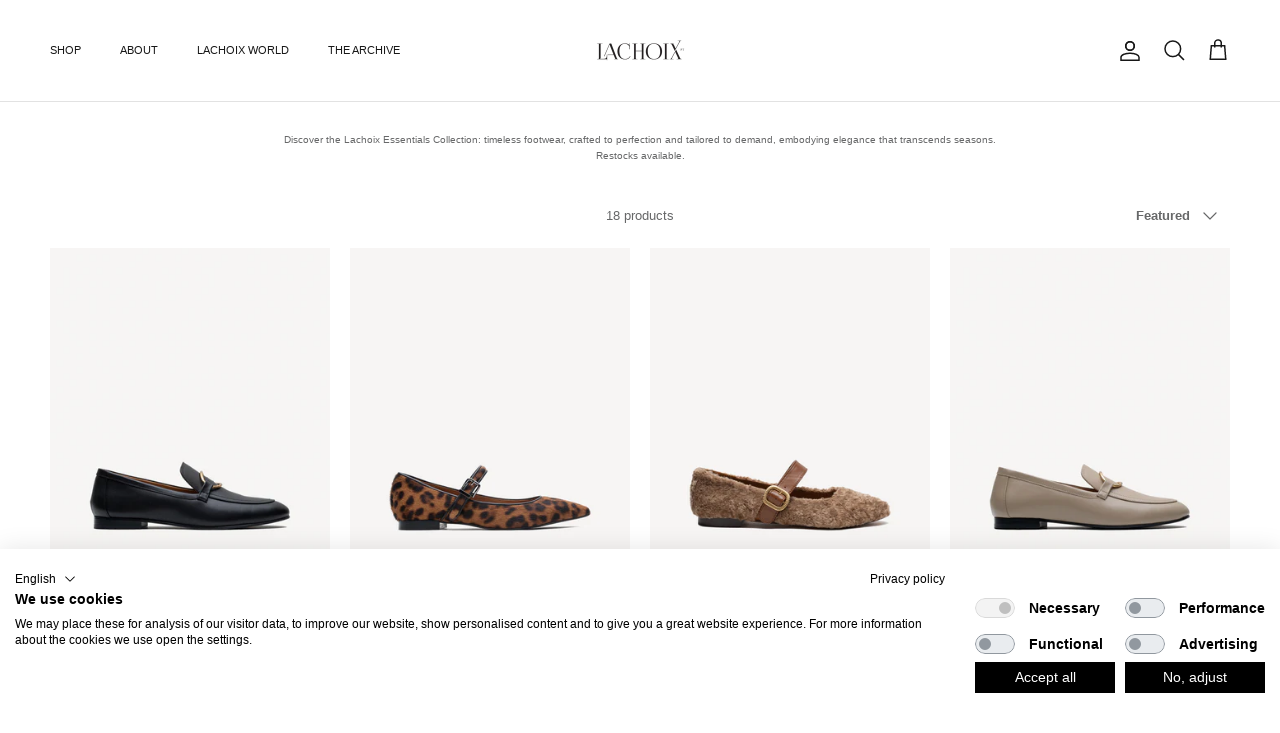

--- FILE ---
content_type: text/html; charset=utf-8
request_url: https://www.lachoix.com/en-no/collections/lachoix-collection-essentials
body_size: 67673
content:
<!doctype html>
<html class="no-js" lang="en" dir="ltr">
<head>

<!-- Google Tag Manager -->
<script>(function(w,d,s,l,i){w[l]=w[l]||[];w[l].push({'gtm.start':
new Date().getTime(),event:'gtm.js'});var f=d.getElementsByTagName(s)[0],
j=d.createElement(s),dl=l!='dataLayer'?'&l='+l:'';j.async=true;j.src=
'https://www.googletagmanager.com/gtm.js?id='+i+dl;f.parentNode.insertBefore(j,f);
})(window,document,'script','dataLayer','GTM-WFBQNPF');</script>
<!-- End Google Tag Manager --><meta charset="utf-8">
<meta name="viewport" content="width=device-width,initial-scale=1">
<title>Essentials &ndash; Lachoix</title><link rel="canonical" href="https://www.lachoix.com/en-no/collections/lachoix-collection-essentials"><link rel="icon" href="//www.lachoix.com/cdn/shop/files/LOGO_FINAL-01.png?crop=center&height=48&v=1659626342&width=48" type="image/png">
  <link rel="apple-touch-icon" href="//www.lachoix.com/cdn/shop/files/LOGO_FINAL-01.png?crop=center&height=180&v=1659626342&width=180"><meta name="description" content="Discover the Lachoix Essentials Collection: timeless footwear, crafted to perfection and tailored to demand, embodying elegance that transcends seasons. Restocks available."><meta property="og:site_name" content="Lachoix">
<meta property="og:url" content="https://www.lachoix.com/en-no/collections/lachoix-collection-essentials">
<meta property="og:title" content="Essentials">
<meta property="og:type" content="product.group">
<meta property="og:description" content="Discover the Lachoix Essentials Collection: timeless footwear, crafted to perfection and tailored to demand, embodying elegance that transcends seasons. Restocks available."><meta property="og:image" content="http://www.lachoix.com/cdn/shop/collections/IMG_7121.jpg?crop=center&height=1200&v=1732115639&width=1200">
  <meta property="og:image:secure_url" content="https://www.lachoix.com/cdn/shop/collections/IMG_7121.jpg?crop=center&height=1200&v=1732115639&width=1200">
  <meta property="og:image:width" content="3024">
  <meta property="og:image:height" content="4032"><meta name="twitter:card" content="summary_large_image">
<meta name="twitter:title" content="Essentials">
<meta name="twitter:description" content="Discover the Lachoix Essentials Collection: timeless footwear, crafted to perfection and tailored to demand, embodying elegance that transcends seasons. Restocks available.">
<style>:root {
  --page-container-width:          1300px;
  --reading-container-width:       720px;
  --divider-opacity:               0.14;
  --gutter-large:                  30px;
  --gutter-desktop:                20px;
  --gutter-mobile:                 16px;
  --section-padding:               50px;
  --larger-section-padding:        80px;
  --larger-section-padding-mobile: 60px;
  --largest-section-padding:       110px;
  --aos-animate-duration:          0.6s;

  --base-font-family:              Helvetica, Arial, sans-serif;
  --base-font-weight:              400;
  --base-font-style:               normal;
  --heading-font-family:           Helvetica, Arial, sans-serif;
  --heading-font-weight:           400;
  --heading-font-style:            normal;
  --heading-font-letter-spacing:   normal;
  --logo-font-family:              Helvetica, Arial, sans-serif;
  --logo-font-weight:              400;
  --logo-font-style:               normal;
  --nav-font-family:               Helvetica, Arial, sans-serif;
  --nav-font-weight:               400;
  --nav-font-style:                normal;

  --base-text-size:13px;
  --base-line-height:              1.6;
  --input-text-size:16px;
  --smaller-text-size-1:10px;
  --smaller-text-size-2:14px;
  --smaller-text-size-3:10px;
  --smaller-text-size-4:9px;
  --larger-text-size:16px;
  --super-large-text-size:28px;
  --super-large-mobile-text-size:13px;
  --larger-mobile-text-size:13px;
  --logo-text-size:12px;--btn-letter-spacing: normal;
    --btn-text-transform: none;
    --button-text-size: 13px;
    --quickbuy-button-text-size: 13px;
    --small-feature-link-font-size: 1em;
    --input-btn-padding-top: 13px;
    --input-btn-padding-bottom: 13px;--heading-text-transform:none;
  --nav-text-size:                      11px;
  --mobile-menu-font-weight:            inherit;

  --body-bg-color:                      255 255 255;
  --bg-color:                           255 255 255;
  --body-text-color:                    103 104 105;
  --text-color:                         103 104 105;

  --header-text-col:                    #171717;--header-text-hover-col:             var(--main-nav-link-hover-col);--header-bg-col:                     #ffffff;
  --heading-color:                     23 23 23;
  --body-heading-color:                23 23 23;
  --heading-divider-col:               #e2e2e2;

  --logo-col:                          #171717;
  --main-nav-bg:                       #ffffff;
  --main-nav-link-col:                 #676869;
  --main-nav-link-hover-col:           #171717;
  --main-nav-link-featured-col:        #df5641;

  --link-color:                        23 23 23;
  --body-link-color:                   23 23 23;

  --btn-bg-color:                        35 35 35;
  --btn-bg-hover-color:                  0 0 0;
  --btn-border-color:                    35 35 35;
  --btn-border-hover-color:              0 0 0;
  --btn-text-color:                      255 255 255;
  --btn-text-hover-color:                255 255 255;--btn-alt-bg-color:                    255 255 255;
  --btn-alt-text-color:                  35 35 35;
  --btn-alt-border-color:                35 35 35;
  --btn-alt-border-hover-color:          35 35 35;--btn-ter-bg-color:                    235 235 235;
  --btn-ter-text-color:                  52 53 54;
  --btn-ter-bg-hover-color:              35 35 35;
  --btn-ter-text-hover-color:            255 255 255;--btn-border-radius: 0;
    --btn-inspired-border-radius: 0;--color-scheme-default:                             #ffffff;
  --color-scheme-default-color:                       255 255 255;
  --color-scheme-default-text-color:                  103 104 105;
  --color-scheme-default-head-color:                  23 23 23;
  --color-scheme-default-link-color:                  23 23 23;
  --color-scheme-default-btn-text-color:              255 255 255;
  --color-scheme-default-btn-text-hover-color:        255 255 255;
  --color-scheme-default-btn-bg-color:                35 35 35;
  --color-scheme-default-btn-bg-hover-color:          0 0 0;
  --color-scheme-default-btn-border-color:            35 35 35;
  --color-scheme-default-btn-border-hover-color:      0 0 0;
  --color-scheme-default-btn-alt-text-color:          35 35 35;
  --color-scheme-default-btn-alt-bg-color:            255 255 255;
  --color-scheme-default-btn-alt-border-color:        35 35 35;
  --color-scheme-default-btn-alt-border-hover-color:  35 35 35;

  --color-scheme-1:                             #f8f8f7;
  --color-scheme-1-color:                       248 248 247;
  --color-scheme-1-text-color:                  103 104 105;
  --color-scheme-1-head-color:                  23 23 23;
  --color-scheme-1-link-color:                  23 23 23;
  --color-scheme-1-btn-text-color:              255 255 255;
  --color-scheme-1-btn-text-hover-color:        255 255 255;
  --color-scheme-1-btn-bg-color:                35 35 35;
  --color-scheme-1-btn-bg-hover-color:          0 0 0;
  --color-scheme-1-btn-border-color:            35 35 35;
  --color-scheme-1-btn-border-hover-color:      0 0 0;
  --color-scheme-1-btn-alt-text-color:          35 35 35;
  --color-scheme-1-btn-alt-bg-color:            255 255 255;
  --color-scheme-1-btn-alt-border-color:        35 35 35;
  --color-scheme-1-btn-alt-border-hover-color:  35 35 35;

  --color-scheme-2:                             linear-gradient(46deg, rgba(175, 175, 175, 1) 13%, rgba(170, 248, 219, 1) 86%);
  --color-scheme-2-color:                       175 175 175;
  --color-scheme-2-text-color:                  255 255 255;
  --color-scheme-2-head-color:                  255 255 255;
  --color-scheme-2-link-color:                  255 255 255;
  --color-scheme-2-btn-text-color:              23 23 23;
  --color-scheme-2-btn-text-hover-color:        23 23 23;
  --color-scheme-2-btn-bg-color:                255 255 255;
  --color-scheme-2-btn-bg-hover-color:          226 226 226;
  --color-scheme-2-btn-border-color:            255 255 255;
  --color-scheme-2-btn-border-hover-color:      226 226 226;
  --color-scheme-2-btn-alt-text-color:          23 23 23;
  --color-scheme-2-btn-alt-bg-color:            255 255 255;
  --color-scheme-2-btn-alt-border-color:        23 23 23;
  --color-scheme-2-btn-alt-border-hover-color:  23 23 23;

  /* Shop Pay payment terms */
  --payment-terms-background-color:    #ffffff;--quickbuy-bg: 248 248 247;--body-input-background-color:       rgb(var(--body-bg-color));
  --input-background-color:            rgb(var(--body-bg-color));
  --body-input-text-color:             var(--body-text-color);
  --input-text-color:                  var(--body-text-color);
  --body-input-border-color:           rgb(217, 217, 218);
  --input-border-color:                rgb(217, 217, 218);
  --input-border-color-hover:          rgb(171, 172, 173);
  --input-border-color-active:         rgb(103, 104, 105);

  --swatch-cross-svg:                  url("data:image/svg+xml,%3Csvg xmlns='http://www.w3.org/2000/svg' width='240' height='240' viewBox='0 0 24 24' fill='none' stroke='rgb(217, 217, 218)' stroke-width='0.09' preserveAspectRatio='none' %3E%3Cline x1='24' y1='0' x2='0' y2='24'%3E%3C/line%3E%3C/svg%3E");
  --swatch-cross-hover:                url("data:image/svg+xml,%3Csvg xmlns='http://www.w3.org/2000/svg' width='240' height='240' viewBox='0 0 24 24' fill='none' stroke='rgb(171, 172, 173)' stroke-width='0.09' preserveAspectRatio='none' %3E%3Cline x1='24' y1='0' x2='0' y2='24'%3E%3C/line%3E%3C/svg%3E");
  --swatch-cross-active:               url("data:image/svg+xml,%3Csvg xmlns='http://www.w3.org/2000/svg' width='240' height='240' viewBox='0 0 24 24' fill='none' stroke='rgb(103, 104, 105)' stroke-width='0.09' preserveAspectRatio='none' %3E%3Cline x1='24' y1='0' x2='0' y2='24'%3E%3C/line%3E%3C/svg%3E");

  --footer-divider-col:                #e4e4e4;
  --footer-text-col:                   103 104 105;
  --footer-heading-col:                23 23 23;
  --footer-bg-col:                     255 255 255;--product-label-overlay-justify: flex-start;--product-label-overlay-align: flex-start;--product-label-overlay-reduction-text:   #ffffff;
  --product-label-overlay-reduction-bg:     #b33323;
  --product-label-overlay-reduction-text-weight: 600;
  --product-label-overlay-stock-text:       #ffffff;
  --product-label-overlay-stock-bg:         #4c4c4b;
  --product-label-overlay-new-text:         #808284;
  --product-label-overlay-new-bg:           #ffffff;
  --product-label-overlay-meta-text:        #171717;
  --product-label-overlay-meta-bg:          #66ff65;
  --product-label-sale-text:                #df5641;
  --product-label-sold-text:                #171717;
  --product-label-preorder-text:            #60a57e;

  --product-block-crop-align:               center;

  
  --product-block-price-align:              flex-start;
  --product-block-price-item-margin-start:  initial;
  --product-block-price-item-margin-end:    .5rem;
  

  

  --collection-block-image-position:   center center;

  --swatch-picker-image-size:          54px;
  --swatch-crop-align:                 center center;

  --image-overlay-text-color:          255 255 255;--image-overlay-bg:                  rgba(23, 23, 23, 0.12);
  --image-overlay-shadow-start:        rgb(0 0 0 / 0.16);
  --image-overlay-box-opacity:         1.0;--product-inventory-ok-box-color:            #f2faf0;
  --product-inventory-ok-text-color:           #108043;
  --product-inventory-ok-icon-box-fill-color:  #fff;
  --product-inventory-low-box-color:           #fcf1cd;
  --product-inventory-low-text-color:          #dd9a1a;
  --product-inventory-low-icon-box-fill-color: #fff;
  --product-inventory-low-text-color-channels: 16, 128, 67;
  --product-inventory-ok-text-color-channels:  221, 154, 26;

  --rating-star-color: 246 165 41;--overlay-align-left: start;
    --overlay-align-right: end;}html[dir=rtl] {
  --overlay-right-text-m-left: 0;
  --overlay-right-text-m-right: auto;
  --overlay-left-shadow-left-left: 15%;
  --overlay-left-shadow-left-right: -50%;
  --overlay-left-shadow-right-left: -85%;
  --overlay-left-shadow-right-right: 0;
}.image-overlay--bg-box .text-overlay .text-overlay__text {
    --image-overlay-box-bg: 255 255 255;
    --heading-color: var(--body-heading-color);
    --text-color: var(--body-text-color);
    --link-color: var(--body-link-color);
  }::selection {
    background: rgb(var(--body-heading-color));
    color: rgb(var(--body-bg-color));
  }
  ::-moz-selection {
    background: rgb(var(--body-heading-color));
    color: rgb(var(--body-bg-color));
  }.use-color-scheme--default {
  --product-label-sale-text:           #df5641;
  --product-label-sold-text:           #171717;
  --product-label-preorder-text:       #60a57e;
  --input-background-color:            rgb(var(--body-bg-color));
  --input-text-color:                  var(--body-input-text-color);
  --input-border-color:                rgb(217, 217, 218);
  --input-border-color-hover:          rgb(171, 172, 173);
  --input-border-color-active:         rgb(103, 104, 105);
}</style>

  <link href="//www.lachoix.com/cdn/shop/t/42/assets/main.css?v=152486823601746559531749796871" rel="stylesheet" type="text/css" media="all" />
<script>
    document.documentElement.className = document.documentElement.className.replace('no-js', 'js');

    window.theme = {
      info: {
        name: 'Symmetry',
        version: '7.5.0'
      },
      device: {
        hasTouch: window.matchMedia('(any-pointer: coarse)').matches,
        hasHover: window.matchMedia('(hover: hover)').matches
      },
      mediaQueries: {
        md: '(min-width: 768px)',
        productMediaCarouselBreak: '(min-width: 1041px)'
      },
      routes: {
        base: 'https://www.lachoix.com',
        cart: '/en-no/cart',
        cartAdd: '/en-no/cart/add.js',
        cartUpdate: '/en-no/cart/update.js',
        predictiveSearch: '/en-no/search/suggest'
      },
      strings: {
        cartTermsConfirmation: "You must agree to the terms and conditions before continuing.",
        cartItemsQuantityError: "You can only add [QUANTITY] of this item to your cart.",
        generalSearchViewAll: "View all search results",
        noStock: "Sold out",
        noVariant: "Unavailable",
        productsProductChooseA: "Choose a",
        generalSearchPages: "Pages",
        generalSearchNoResultsWithoutTerms: "Sorry, we couldnʼt find any results",
        shippingCalculator: {
          singleRate: "There is one shipping rate for this destination:",
          multipleRates: "There are multiple shipping rates for this destination:",
          noRates: "We do not ship to this destination."
        },
        regularPrice: "Regular price",
        salePrice: "Sale price"
      },
      settings: {
        moneyWithCurrencyFormat: "{{amount_with_comma_separator}} NOK",
        cartType: "drawer",
        afterAddToCart: "drawer",
        quickbuyStyle: "button",
        externalLinksNewTab: true,
        internalLinksSmoothScroll: true
      }
    }

    theme.inlineNavigationCheck = function() {
      var pageHeader = document.querySelector('.pageheader'),
          inlineNavContainer = pageHeader.querySelector('.logo-area__left__inner'),
          inlineNav = inlineNavContainer.querySelector('.navigation--left');
      if (inlineNav && getComputedStyle(inlineNav).display != 'none') {
        var inlineMenuCentered = document.querySelector('.pageheader--layout-inline-menu-center'),
            logoContainer = document.querySelector('.logo-area__middle__inner');
        if(inlineMenuCentered) {
          var rightWidth = document.querySelector('.logo-area__right__inner').clientWidth,
              middleWidth = logoContainer.clientWidth,
              logoArea = document.querySelector('.logo-area'),
              computedLogoAreaStyle = getComputedStyle(logoArea),
              logoAreaInnerWidth = logoArea.clientWidth - Math.ceil(parseFloat(computedLogoAreaStyle.paddingLeft)) - Math.ceil(parseFloat(computedLogoAreaStyle.paddingRight)),
              availableNavWidth = logoAreaInnerWidth - Math.max(rightWidth, middleWidth) * 2 - 40;
          inlineNavContainer.style.maxWidth = availableNavWidth + 'px';
        }

        var firstInlineNavLink = inlineNav.querySelector('.navigation__item:first-child'),
            lastInlineNavLink = inlineNav.querySelector('.navigation__item:last-child');
        if (lastInlineNavLink) {
          var inlineNavWidth = null;
          if(document.querySelector('html[dir=rtl]')) {
            inlineNavWidth = firstInlineNavLink.offsetLeft - lastInlineNavLink.offsetLeft + firstInlineNavLink.offsetWidth;
          } else {
            inlineNavWidth = lastInlineNavLink.offsetLeft - firstInlineNavLink.offsetLeft + lastInlineNavLink.offsetWidth;
          }
          if (inlineNavContainer.offsetWidth >= inlineNavWidth) {
            pageHeader.classList.add('pageheader--layout-inline-permitted');
            var tallLogo = logoContainer.clientHeight > lastInlineNavLink.clientHeight + 20;
            if (tallLogo) {
              inlineNav.classList.add('navigation--tight-underline');
            } else {
              inlineNav.classList.remove('navigation--tight-underline');
            }
          } else {
            pageHeader.classList.remove('pageheader--layout-inline-permitted');
          }
        }
      }
    };

    theme.setInitialHeaderHeightProperty = () => {
      const section = document.querySelector('.section-header');
      if (section) {
        document.documentElement.style.setProperty('--theme-header-height', Math.ceil(section.clientHeight) + 'px');
      }
    };
  </script>

  <script src="//www.lachoix.com/cdn/shop/t/42/assets/main.js?v=150891663519462644191749796871" defer></script>

  <script>window.performance && window.performance.mark && window.performance.mark('shopify.content_for_header.start');</script><meta name="google-site-verification" content="3m31oroNk_F82gklaC1l5s8h0VcwKa20DSVi5a5LlMY">
<meta id="shopify-digital-wallet" name="shopify-digital-wallet" content="/63246041344/digital_wallets/dialog">
<meta name="shopify-checkout-api-token" content="7aea2ea2c77148405b9106aad1e18f67">
<meta id="in-context-paypal-metadata" data-shop-id="63246041344" data-venmo-supported="false" data-environment="production" data-locale="en_US" data-paypal-v4="true" data-currency="NOK">
<link rel="alternate" type="application/atom+xml" title="Feed" href="/en-no/collections/lachoix-collection-essentials.atom" />
<link rel="alternate" hreflang="x-default" href="https://www.lachoix.com/pt-pt/collections/lachoix-collection-essentials">
<link rel="alternate" hreflang="pt" href="https://www.lachoix.com/pt-pt/collections/lachoix-collection-essentials">
<link rel="alternate" hreflang="en-FJ" href="https://www.lachoix.com/en-oc/collections/lachoix-collection-essentials">
<link rel="alternate" hreflang="pt-FJ" href="https://www.lachoix.com/pt-oc/collections/lachoix-collection-essentials">
<link rel="alternate" hreflang="en-NF" href="https://www.lachoix.com/en-oc/collections/lachoix-collection-essentials">
<link rel="alternate" hreflang="pt-NF" href="https://www.lachoix.com/pt-oc/collections/lachoix-collection-essentials">
<link rel="alternate" hreflang="en-CK" href="https://www.lachoix.com/en-oc/collections/lachoix-collection-essentials">
<link rel="alternate" hreflang="pt-CK" href="https://www.lachoix.com/pt-oc/collections/lachoix-collection-essentials">
<link rel="alternate" hreflang="en-PN" href="https://www.lachoix.com/en-oc/collections/lachoix-collection-essentials">
<link rel="alternate" hreflang="pt-PN" href="https://www.lachoix.com/pt-oc/collections/lachoix-collection-essentials">
<link rel="alternate" hreflang="en-SB" href="https://www.lachoix.com/en-oc/collections/lachoix-collection-essentials">
<link rel="alternate" hreflang="pt-SB" href="https://www.lachoix.com/pt-oc/collections/lachoix-collection-essentials">
<link rel="alternate" hreflang="en-NR" href="https://www.lachoix.com/en-oc/collections/lachoix-collection-essentials">
<link rel="alternate" hreflang="pt-NR" href="https://www.lachoix.com/pt-oc/collections/lachoix-collection-essentials">
<link rel="alternate" hreflang="en-NU" href="https://www.lachoix.com/en-oc/collections/lachoix-collection-essentials">
<link rel="alternate" hreflang="pt-NU" href="https://www.lachoix.com/pt-oc/collections/lachoix-collection-essentials">
<link rel="alternate" hreflang="en-NC" href="https://www.lachoix.com/en-oc/collections/lachoix-collection-essentials">
<link rel="alternate" hreflang="pt-NC" href="https://www.lachoix.com/pt-oc/collections/lachoix-collection-essentials">
<link rel="alternate" hreflang="en-PG" href="https://www.lachoix.com/en-oc/collections/lachoix-collection-essentials">
<link rel="alternate" hreflang="pt-PG" href="https://www.lachoix.com/pt-oc/collections/lachoix-collection-essentials">
<link rel="alternate" hreflang="en-PF" href="https://www.lachoix.com/en-oc/collections/lachoix-collection-essentials">
<link rel="alternate" hreflang="pt-PF" href="https://www.lachoix.com/pt-oc/collections/lachoix-collection-essentials">
<link rel="alternate" hreflang="en-KI" href="https://www.lachoix.com/en-oc/collections/lachoix-collection-essentials">
<link rel="alternate" hreflang="pt-KI" href="https://www.lachoix.com/pt-oc/collections/lachoix-collection-essentials">
<link rel="alternate" hreflang="en-WS" href="https://www.lachoix.com/en-oc/collections/lachoix-collection-essentials">
<link rel="alternate" hreflang="pt-WS" href="https://www.lachoix.com/pt-oc/collections/lachoix-collection-essentials">
<link rel="alternate" hreflang="en-TL" href="https://www.lachoix.com/en-oc/collections/lachoix-collection-essentials">
<link rel="alternate" hreflang="pt-TL" href="https://www.lachoix.com/pt-oc/collections/lachoix-collection-essentials">
<link rel="alternate" hreflang="en-TO" href="https://www.lachoix.com/en-oc/collections/lachoix-collection-essentials">
<link rel="alternate" hreflang="pt-TO" href="https://www.lachoix.com/pt-oc/collections/lachoix-collection-essentials">
<link rel="alternate" hreflang="en-TK" href="https://www.lachoix.com/en-oc/collections/lachoix-collection-essentials">
<link rel="alternate" hreflang="pt-TK" href="https://www.lachoix.com/pt-oc/collections/lachoix-collection-essentials">
<link rel="alternate" hreflang="en-TV" href="https://www.lachoix.com/en-oc/collections/lachoix-collection-essentials">
<link rel="alternate" hreflang="pt-TV" href="https://www.lachoix.com/pt-oc/collections/lachoix-collection-essentials">
<link rel="alternate" hreflang="en-VU" href="https://www.lachoix.com/en-oc/collections/lachoix-collection-essentials">
<link rel="alternate" hreflang="pt-VU" href="https://www.lachoix.com/pt-oc/collections/lachoix-collection-essentials">
<link rel="alternate" hreflang="en-WF" href="https://www.lachoix.com/en-oc/collections/lachoix-collection-essentials">
<link rel="alternate" hreflang="pt-WF" href="https://www.lachoix.com/pt-oc/collections/lachoix-collection-essentials">
<link rel="alternate" hreflang="en-IT" href="https://www.lachoix.com/en-it/collections/lachoix-collection-essentials">
<link rel="alternate" hreflang="en-FR" href="https://www.lachoix.com/en-fr/collections/lachoix-collection-essentials">
<link rel="alternate" hreflang="pt-FR" href="https://www.lachoix.com/pt-fr/collections/lachoix-collection-essentials">
<link rel="alternate" hreflang="en-ES" href="https://www.lachoix.com/en-es/collections/lachoix-collection-essentials">
<link rel="alternate" hreflang="es-ES" href="https://www.lachoix.com/es-es/collections/lachoix-collection-essentials">
<link rel="alternate" hreflang="en-US" href="https://www.lachoix.com/en-us/collections/lachoix-collection-essentials">
<link rel="alternate" hreflang="en-DE" href="https://www.lachoix.com/en-de/collections/lachoix-collection-essentials">
<link rel="alternate" hreflang="pt-DE" href="https://www.lachoix.com/pt-de/collections/lachoix-collection-essentials">
<link rel="alternate" hreflang="en-GB" href="https://www.lachoix.com/en-gb/collections/lachoix-collection-essentials">
<link rel="alternate" hreflang="en-RO" href="https://www.lachoix.com/en-ro/collections/lachoix-collection-essentials">
<link rel="alternate" hreflang="pt-RO" href="https://www.lachoix.com/pt-ro/collections/lachoix-collection-essentials">
<link rel="alternate" hreflang="en-NL" href="https://www.lachoix.com/en-nl/collections/lachoix-collection-essentials">
<link rel="alternate" hreflang="pt-NL" href="https://www.lachoix.com/pt-nl/collections/lachoix-collection-essentials">
<link rel="alternate" hreflang="en-IE" href="https://www.lachoix.com/en-ie/collections/lachoix-collection-essentials">
<link rel="alternate" hreflang="pt-IE" href="https://www.lachoix.com/pt-ie/collections/lachoix-collection-essentials">
<link rel="alternate" hreflang="en-BE" href="https://www.lachoix.com/en-be/collections/lachoix-collection-essentials">
<link rel="alternate" hreflang="pt-BE" href="https://www.lachoix.com/pt-be/collections/lachoix-collection-essentials">
<link rel="alternate" hreflang="en-CH" href="https://www.lachoix.com/en-ch/collections/lachoix-collection-essentials">
<link rel="alternate" hreflang="pt-CH" href="https://www.lachoix.com/pt-ch/collections/lachoix-collection-essentials">
<link rel="alternate" hreflang="en-AU" href="https://www.lachoix.com/en-au/collections/lachoix-collection-essentials">
<link rel="alternate" hreflang="pt-AU" href="https://www.lachoix.com/pt-au/collections/lachoix-collection-essentials">
<link rel="alternate" hreflang="en-LV" href="https://www.lachoix.com/en-lv/collections/lachoix-collection-essentials">
<link rel="alternate" hreflang="pt-LV" href="https://www.lachoix.com/pt-lv/collections/lachoix-collection-essentials">
<link rel="alternate" hreflang="en-SK" href="https://www.lachoix.com/en-sk/collections/lachoix-collection-essentials">
<link rel="alternate" hreflang="pt-SK" href="https://www.lachoix.com/pt-sk/collections/lachoix-collection-essentials">
<link rel="alternate" hreflang="en-AT" href="https://www.lachoix.com/en-at/collections/lachoix-collection-essentials">
<link rel="alternate" hreflang="pt-AT" href="https://www.lachoix.com/pt-at/collections/lachoix-collection-essentials">
<link rel="alternate" hreflang="en-DK" href="https://www.lachoix.com/en-dk/collections/lachoix-collection-essentials">
<link rel="alternate" hreflang="pt-DK" href="https://www.lachoix.com/pt-dk/collections/lachoix-collection-essentials">
<link rel="alternate" hreflang="en-BR" href="https://www.lachoix.com/en-br/collections/lachoix-collection-essentials">
<link rel="alternate" hreflang="pt-BR" href="https://www.lachoix.com/pt-br/collections/lachoix-collection-essentials">
<link rel="alternate" hreflang="en-IS" href="https://www.lachoix.com/en-is/collections/lachoix-collection-essentials">
<link rel="alternate" hreflang="pt-IS" href="https://www.lachoix.com/pt-is/collections/lachoix-collection-essentials">
<link rel="alternate" hreflang="en-SE" href="https://www.lachoix.com/en-se/collections/lachoix-collection-essentials">
<link rel="alternate" hreflang="pt-SE" href="https://www.lachoix.com/pt-se/collections/lachoix-collection-essentials">
<link rel="alternate" hreflang="en-CA" href="https://www.lachoix.com/en-ca/collections/lachoix-collection-essentials">
<link rel="alternate" hreflang="en-NZ" href="https://www.lachoix.com/en-nz/collections/lachoix-collection-essentials">
<link rel="alternate" hreflang="pt-NZ" href="https://www.lachoix.com/pt-nz/collections/lachoix-collection-essentials">
<link rel="alternate" hreflang="en-NO" href="https://www.lachoix.com/en-no/collections/lachoix-collection-essentials">
<link rel="alternate" hreflang="pt-NO" href="https://www.lachoix.com/pt-no/collections/lachoix-collection-essentials">
<link rel="alternate" hreflang="en-HK" href="https://www.lachoix.com/en-hk/collections/lachoix-collection-essentials">
<link rel="alternate" hreflang="pt-HK" href="https://www.lachoix.com/pt-hk/collections/lachoix-collection-essentials">
<link rel="alternate" hreflang="en-ME" href="https://www.lachoix.com/en-me/collections/lachoix-collection-essentials">
<link rel="alternate" hreflang="pt-ME" href="https://www.lachoix.com/pt-me/collections/lachoix-collection-essentials">
<link rel="alternate" hreflang="en-JP" href="https://www.lachoix.com/en-jp/collections/lachoix-collection-essentials">
<link rel="alternate" hreflang="pt-JP" href="https://www.lachoix.com/pt-jp/collections/lachoix-collection-essentials">
<link rel="alternate" hreflang="en-FI" href="https://www.lachoix.com/en-fi/collections/lachoix-collection-essentials">
<link rel="alternate" hreflang="pt-FI" href="https://www.lachoix.com/pt-fi/collections/lachoix-collection-essentials">
<link rel="alternate" hreflang="en-PL" href="https://www.lachoix.com/en-pl/collections/lachoix-collection-essentials">
<link rel="alternate" hreflang="pt-PL" href="https://www.lachoix.com/pt-pl/collections/lachoix-collection-essentials">
<link rel="alternate" hreflang="en-GG" href="https://www.lachoix.com/en-gg/collections/lachoix-collection-essentials">
<link rel="alternate" hreflang="pt-GG" href="https://www.lachoix.com/pt-gg/collections/lachoix-collection-essentials">
<link rel="alternate" hreflang="en-LU" href="https://www.lachoix.com/en-lu/collections/lachoix-collection-essentials">
<link rel="alternate" hreflang="pt-LU" href="https://www.lachoix.com/pt-lu/collections/lachoix-collection-essentials">
<link rel="alternate" hreflang="en-HR" href="https://www.lachoix.com/en-hr/collections/lachoix-collection-essentials">
<link rel="alternate" hreflang="pt-HR" href="https://www.lachoix.com/pt-hr/collections/lachoix-collection-essentials">
<link rel="alternate" hreflang="en-UA" href="https://www.lachoix.com/en-ua/collections/lachoix-collection-essentials">
<link rel="alternate" hreflang="pt-UA" href="https://www.lachoix.com/pt-ua/collections/lachoix-collection-essentials">
<link rel="alternate" hreflang="en-EG" href="https://www.lachoix.com/collections/lachoix-collection-essentials">
<link rel="alternate" hreflang="pt-EG" href="https://www.lachoix.com/pt/collections/lachoix-collection-essentials">
<link rel="alternate" hreflang="es-EG" href="https://www.lachoix.com/es/collections/lachoix-collection-essentials">
<link rel="alternate" hreflang="en-SA" href="https://www.lachoix.com/collections/lachoix-collection-essentials">
<link rel="alternate" hreflang="pt-SA" href="https://www.lachoix.com/pt/collections/lachoix-collection-essentials">
<link rel="alternate" hreflang="es-SA" href="https://www.lachoix.com/es/collections/lachoix-collection-essentials">
<link rel="alternate" hreflang="en-AE" href="https://www.lachoix.com/collections/lachoix-collection-essentials">
<link rel="alternate" hreflang="pt-AE" href="https://www.lachoix.com/pt/collections/lachoix-collection-essentials">
<link rel="alternate" hreflang="es-AE" href="https://www.lachoix.com/es/collections/lachoix-collection-essentials">
<link rel="alternate" hreflang="en-IL" href="https://www.lachoix.com/collections/lachoix-collection-essentials">
<link rel="alternate" hreflang="pt-IL" href="https://www.lachoix.com/pt/collections/lachoix-collection-essentials">
<link rel="alternate" hreflang="es-IL" href="https://www.lachoix.com/es/collections/lachoix-collection-essentials">
<link rel="alternate" hreflang="en-TR" href="https://www.lachoix.com/collections/lachoix-collection-essentials">
<link rel="alternate" hreflang="pt-TR" href="https://www.lachoix.com/pt/collections/lachoix-collection-essentials">
<link rel="alternate" hreflang="es-TR" href="https://www.lachoix.com/es/collections/lachoix-collection-essentials">
<link rel="alternate" hreflang="en-AD" href="https://www.lachoix.com/collections/lachoix-collection-essentials">
<link rel="alternate" hreflang="pt-AD" href="https://www.lachoix.com/pt/collections/lachoix-collection-essentials">
<link rel="alternate" hreflang="es-AD" href="https://www.lachoix.com/es/collections/lachoix-collection-essentials">
<link rel="alternate" hreflang="en-AF" href="https://www.lachoix.com/collections/lachoix-collection-essentials">
<link rel="alternate" hreflang="pt-AF" href="https://www.lachoix.com/pt/collections/lachoix-collection-essentials">
<link rel="alternate" hreflang="es-AF" href="https://www.lachoix.com/es/collections/lachoix-collection-essentials">
<link rel="alternate" hreflang="en-AL" href="https://www.lachoix.com/collections/lachoix-collection-essentials">
<link rel="alternate" hreflang="pt-AL" href="https://www.lachoix.com/pt/collections/lachoix-collection-essentials">
<link rel="alternate" hreflang="es-AL" href="https://www.lachoix.com/es/collections/lachoix-collection-essentials">
<link rel="alternate" hreflang="en-AM" href="https://www.lachoix.com/collections/lachoix-collection-essentials">
<link rel="alternate" hreflang="pt-AM" href="https://www.lachoix.com/pt/collections/lachoix-collection-essentials">
<link rel="alternate" hreflang="es-AM" href="https://www.lachoix.com/es/collections/lachoix-collection-essentials">
<link rel="alternate" hreflang="en-AX" href="https://www.lachoix.com/collections/lachoix-collection-essentials">
<link rel="alternate" hreflang="pt-AX" href="https://www.lachoix.com/pt/collections/lachoix-collection-essentials">
<link rel="alternate" hreflang="es-AX" href="https://www.lachoix.com/es/collections/lachoix-collection-essentials">
<link rel="alternate" hreflang="en-BA" href="https://www.lachoix.com/collections/lachoix-collection-essentials">
<link rel="alternate" hreflang="pt-BA" href="https://www.lachoix.com/pt/collections/lachoix-collection-essentials">
<link rel="alternate" hreflang="es-BA" href="https://www.lachoix.com/es/collections/lachoix-collection-essentials">
<link rel="alternate" hreflang="en-BD" href="https://www.lachoix.com/collections/lachoix-collection-essentials">
<link rel="alternate" hreflang="pt-BD" href="https://www.lachoix.com/pt/collections/lachoix-collection-essentials">
<link rel="alternate" hreflang="es-BD" href="https://www.lachoix.com/es/collections/lachoix-collection-essentials">
<link rel="alternate" hreflang="en-BG" href="https://www.lachoix.com/collections/lachoix-collection-essentials">
<link rel="alternate" hreflang="pt-BG" href="https://www.lachoix.com/pt/collections/lachoix-collection-essentials">
<link rel="alternate" hreflang="es-BG" href="https://www.lachoix.com/es/collections/lachoix-collection-essentials">
<link rel="alternate" hreflang="en-BN" href="https://www.lachoix.com/collections/lachoix-collection-essentials">
<link rel="alternate" hreflang="pt-BN" href="https://www.lachoix.com/pt/collections/lachoix-collection-essentials">
<link rel="alternate" hreflang="es-BN" href="https://www.lachoix.com/es/collections/lachoix-collection-essentials">
<link rel="alternate" hreflang="en-BT" href="https://www.lachoix.com/collections/lachoix-collection-essentials">
<link rel="alternate" hreflang="pt-BT" href="https://www.lachoix.com/pt/collections/lachoix-collection-essentials">
<link rel="alternate" hreflang="es-BT" href="https://www.lachoix.com/es/collections/lachoix-collection-essentials">
<link rel="alternate" hreflang="en-BY" href="https://www.lachoix.com/collections/lachoix-collection-essentials">
<link rel="alternate" hreflang="pt-BY" href="https://www.lachoix.com/pt/collections/lachoix-collection-essentials">
<link rel="alternate" hreflang="es-BY" href="https://www.lachoix.com/es/collections/lachoix-collection-essentials">
<link rel="alternate" hreflang="en-CN" href="https://www.lachoix.com/collections/lachoix-collection-essentials">
<link rel="alternate" hreflang="pt-CN" href="https://www.lachoix.com/pt/collections/lachoix-collection-essentials">
<link rel="alternate" hreflang="es-CN" href="https://www.lachoix.com/es/collections/lachoix-collection-essentials">
<link rel="alternate" hreflang="en-CY" href="https://www.lachoix.com/collections/lachoix-collection-essentials">
<link rel="alternate" hreflang="pt-CY" href="https://www.lachoix.com/pt/collections/lachoix-collection-essentials">
<link rel="alternate" hreflang="es-CY" href="https://www.lachoix.com/es/collections/lachoix-collection-essentials">
<link rel="alternate" hreflang="en-CZ" href="https://www.lachoix.com/collections/lachoix-collection-essentials">
<link rel="alternate" hreflang="pt-CZ" href="https://www.lachoix.com/pt/collections/lachoix-collection-essentials">
<link rel="alternate" hreflang="es-CZ" href="https://www.lachoix.com/es/collections/lachoix-collection-essentials">
<link rel="alternate" hreflang="en-EE" href="https://www.lachoix.com/collections/lachoix-collection-essentials">
<link rel="alternate" hreflang="pt-EE" href="https://www.lachoix.com/pt/collections/lachoix-collection-essentials">
<link rel="alternate" hreflang="es-EE" href="https://www.lachoix.com/es/collections/lachoix-collection-essentials">
<link rel="alternate" hreflang="en-FO" href="https://www.lachoix.com/collections/lachoix-collection-essentials">
<link rel="alternate" hreflang="pt-FO" href="https://www.lachoix.com/pt/collections/lachoix-collection-essentials">
<link rel="alternate" hreflang="es-FO" href="https://www.lachoix.com/es/collections/lachoix-collection-essentials">
<link rel="alternate" hreflang="en-GE" href="https://www.lachoix.com/collections/lachoix-collection-essentials">
<link rel="alternate" hreflang="pt-GE" href="https://www.lachoix.com/pt/collections/lachoix-collection-essentials">
<link rel="alternate" hreflang="es-GE" href="https://www.lachoix.com/es/collections/lachoix-collection-essentials">
<link rel="alternate" hreflang="en-GI" href="https://www.lachoix.com/collections/lachoix-collection-essentials">
<link rel="alternate" hreflang="pt-GI" href="https://www.lachoix.com/pt/collections/lachoix-collection-essentials">
<link rel="alternate" hreflang="es-GI" href="https://www.lachoix.com/es/collections/lachoix-collection-essentials">
<link rel="alternate" hreflang="en-GL" href="https://www.lachoix.com/collections/lachoix-collection-essentials">
<link rel="alternate" hreflang="pt-GL" href="https://www.lachoix.com/pt/collections/lachoix-collection-essentials">
<link rel="alternate" hreflang="es-GL" href="https://www.lachoix.com/es/collections/lachoix-collection-essentials">
<link rel="alternate" hreflang="en-GP" href="https://www.lachoix.com/collections/lachoix-collection-essentials">
<link rel="alternate" hreflang="pt-GP" href="https://www.lachoix.com/pt/collections/lachoix-collection-essentials">
<link rel="alternate" hreflang="es-GP" href="https://www.lachoix.com/es/collections/lachoix-collection-essentials">
<link rel="alternate" hreflang="en-GR" href="https://www.lachoix.com/collections/lachoix-collection-essentials">
<link rel="alternate" hreflang="pt-GR" href="https://www.lachoix.com/pt/collections/lachoix-collection-essentials">
<link rel="alternate" hreflang="es-GR" href="https://www.lachoix.com/es/collections/lachoix-collection-essentials">
<link rel="alternate" hreflang="en-HU" href="https://www.lachoix.com/collections/lachoix-collection-essentials">
<link rel="alternate" hreflang="pt-HU" href="https://www.lachoix.com/pt/collections/lachoix-collection-essentials">
<link rel="alternate" hreflang="es-HU" href="https://www.lachoix.com/es/collections/lachoix-collection-essentials">
<link rel="alternate" hreflang="en-ID" href="https://www.lachoix.com/collections/lachoix-collection-essentials">
<link rel="alternate" hreflang="pt-ID" href="https://www.lachoix.com/pt/collections/lachoix-collection-essentials">
<link rel="alternate" hreflang="es-ID" href="https://www.lachoix.com/es/collections/lachoix-collection-essentials">
<link rel="alternate" hreflang="en-IM" href="https://www.lachoix.com/collections/lachoix-collection-essentials">
<link rel="alternate" hreflang="pt-IM" href="https://www.lachoix.com/pt/collections/lachoix-collection-essentials">
<link rel="alternate" hreflang="es-IM" href="https://www.lachoix.com/es/collections/lachoix-collection-essentials">
<link rel="alternate" hreflang="en-IN" href="https://www.lachoix.com/collections/lachoix-collection-essentials">
<link rel="alternate" hreflang="pt-IN" href="https://www.lachoix.com/pt/collections/lachoix-collection-essentials">
<link rel="alternate" hreflang="es-IN" href="https://www.lachoix.com/es/collections/lachoix-collection-essentials">
<link rel="alternate" hreflang="en-JE" href="https://www.lachoix.com/collections/lachoix-collection-essentials">
<link rel="alternate" hreflang="pt-JE" href="https://www.lachoix.com/pt/collections/lachoix-collection-essentials">
<link rel="alternate" hreflang="es-JE" href="https://www.lachoix.com/es/collections/lachoix-collection-essentials">
<link rel="alternate" hreflang="en-KH" href="https://www.lachoix.com/collections/lachoix-collection-essentials">
<link rel="alternate" hreflang="pt-KH" href="https://www.lachoix.com/pt/collections/lachoix-collection-essentials">
<link rel="alternate" hreflang="es-KH" href="https://www.lachoix.com/es/collections/lachoix-collection-essentials">
<link rel="alternate" hreflang="en-KR" href="https://www.lachoix.com/collections/lachoix-collection-essentials">
<link rel="alternate" hreflang="pt-KR" href="https://www.lachoix.com/pt/collections/lachoix-collection-essentials">
<link rel="alternate" hreflang="es-KR" href="https://www.lachoix.com/es/collections/lachoix-collection-essentials">
<link rel="alternate" hreflang="en-LA" href="https://www.lachoix.com/collections/lachoix-collection-essentials">
<link rel="alternate" hreflang="pt-LA" href="https://www.lachoix.com/pt/collections/lachoix-collection-essentials">
<link rel="alternate" hreflang="es-LA" href="https://www.lachoix.com/es/collections/lachoix-collection-essentials">
<link rel="alternate" hreflang="en-LI" href="https://www.lachoix.com/collections/lachoix-collection-essentials">
<link rel="alternate" hreflang="pt-LI" href="https://www.lachoix.com/pt/collections/lachoix-collection-essentials">
<link rel="alternate" hreflang="es-LI" href="https://www.lachoix.com/es/collections/lachoix-collection-essentials">
<link rel="alternate" hreflang="en-LK" href="https://www.lachoix.com/collections/lachoix-collection-essentials">
<link rel="alternate" hreflang="pt-LK" href="https://www.lachoix.com/pt/collections/lachoix-collection-essentials">
<link rel="alternate" hreflang="es-LK" href="https://www.lachoix.com/es/collections/lachoix-collection-essentials">
<link rel="alternate" hreflang="en-LT" href="https://www.lachoix.com/collections/lachoix-collection-essentials">
<link rel="alternate" hreflang="pt-LT" href="https://www.lachoix.com/pt/collections/lachoix-collection-essentials">
<link rel="alternate" hreflang="es-LT" href="https://www.lachoix.com/es/collections/lachoix-collection-essentials">
<link rel="alternate" hreflang="en-MC" href="https://www.lachoix.com/collections/lachoix-collection-essentials">
<link rel="alternate" hreflang="pt-MC" href="https://www.lachoix.com/pt/collections/lachoix-collection-essentials">
<link rel="alternate" hreflang="es-MC" href="https://www.lachoix.com/es/collections/lachoix-collection-essentials">
<link rel="alternate" hreflang="en-MD" href="https://www.lachoix.com/collections/lachoix-collection-essentials">
<link rel="alternate" hreflang="pt-MD" href="https://www.lachoix.com/pt/collections/lachoix-collection-essentials">
<link rel="alternate" hreflang="es-MD" href="https://www.lachoix.com/es/collections/lachoix-collection-essentials">
<link rel="alternate" hreflang="en-MK" href="https://www.lachoix.com/collections/lachoix-collection-essentials">
<link rel="alternate" hreflang="pt-MK" href="https://www.lachoix.com/pt/collections/lachoix-collection-essentials">
<link rel="alternate" hreflang="es-MK" href="https://www.lachoix.com/es/collections/lachoix-collection-essentials">
<link rel="alternate" hreflang="en-MM" href="https://www.lachoix.com/collections/lachoix-collection-essentials">
<link rel="alternate" hreflang="pt-MM" href="https://www.lachoix.com/pt/collections/lachoix-collection-essentials">
<link rel="alternate" hreflang="es-MM" href="https://www.lachoix.com/es/collections/lachoix-collection-essentials">
<link rel="alternate" hreflang="en-MT" href="https://www.lachoix.com/collections/lachoix-collection-essentials">
<link rel="alternate" hreflang="pt-MT" href="https://www.lachoix.com/pt/collections/lachoix-collection-essentials">
<link rel="alternate" hreflang="es-MT" href="https://www.lachoix.com/es/collections/lachoix-collection-essentials">
<link rel="alternate" hreflang="en-MV" href="https://www.lachoix.com/collections/lachoix-collection-essentials">
<link rel="alternate" hreflang="pt-MV" href="https://www.lachoix.com/pt/collections/lachoix-collection-essentials">
<link rel="alternate" hreflang="es-MV" href="https://www.lachoix.com/es/collections/lachoix-collection-essentials">
<link rel="alternate" hreflang="en-MY" href="https://www.lachoix.com/collections/lachoix-collection-essentials">
<link rel="alternate" hreflang="pt-MY" href="https://www.lachoix.com/pt/collections/lachoix-collection-essentials">
<link rel="alternate" hreflang="es-MY" href="https://www.lachoix.com/es/collections/lachoix-collection-essentials">
<link rel="alternate" hreflang="en-NP" href="https://www.lachoix.com/collections/lachoix-collection-essentials">
<link rel="alternate" hreflang="pt-NP" href="https://www.lachoix.com/pt/collections/lachoix-collection-essentials">
<link rel="alternate" hreflang="es-NP" href="https://www.lachoix.com/es/collections/lachoix-collection-essentials">
<link rel="alternate" hreflang="en-PH" href="https://www.lachoix.com/collections/lachoix-collection-essentials">
<link rel="alternate" hreflang="pt-PH" href="https://www.lachoix.com/pt/collections/lachoix-collection-essentials">
<link rel="alternate" hreflang="es-PH" href="https://www.lachoix.com/es/collections/lachoix-collection-essentials">
<link rel="alternate" hreflang="en-PK" href="https://www.lachoix.com/collections/lachoix-collection-essentials">
<link rel="alternate" hreflang="pt-PK" href="https://www.lachoix.com/pt/collections/lachoix-collection-essentials">
<link rel="alternate" hreflang="es-PK" href="https://www.lachoix.com/es/collections/lachoix-collection-essentials">
<link rel="alternate" hreflang="en-QA" href="https://www.lachoix.com/collections/lachoix-collection-essentials">
<link rel="alternate" hreflang="pt-QA" href="https://www.lachoix.com/pt/collections/lachoix-collection-essentials">
<link rel="alternate" hreflang="es-QA" href="https://www.lachoix.com/es/collections/lachoix-collection-essentials">
<link rel="alternate" hreflang="en-RE" href="https://www.lachoix.com/collections/lachoix-collection-essentials">
<link rel="alternate" hreflang="pt-RE" href="https://www.lachoix.com/pt/collections/lachoix-collection-essentials">
<link rel="alternate" hreflang="es-RE" href="https://www.lachoix.com/es/collections/lachoix-collection-essentials">
<link rel="alternate" hreflang="en-RS" href="https://www.lachoix.com/collections/lachoix-collection-essentials">
<link rel="alternate" hreflang="pt-RS" href="https://www.lachoix.com/pt/collections/lachoix-collection-essentials">
<link rel="alternate" hreflang="es-RS" href="https://www.lachoix.com/es/collections/lachoix-collection-essentials">
<link rel="alternate" hreflang="en-RU" href="https://www.lachoix.com/collections/lachoix-collection-essentials">
<link rel="alternate" hreflang="pt-RU" href="https://www.lachoix.com/pt/collections/lachoix-collection-essentials">
<link rel="alternate" hreflang="es-RU" href="https://www.lachoix.com/es/collections/lachoix-collection-essentials">
<link rel="alternate" hreflang="en-SG" href="https://www.lachoix.com/collections/lachoix-collection-essentials">
<link rel="alternate" hreflang="pt-SG" href="https://www.lachoix.com/pt/collections/lachoix-collection-essentials">
<link rel="alternate" hreflang="es-SG" href="https://www.lachoix.com/es/collections/lachoix-collection-essentials">
<link rel="alternate" hreflang="en-SI" href="https://www.lachoix.com/collections/lachoix-collection-essentials">
<link rel="alternate" hreflang="pt-SI" href="https://www.lachoix.com/pt/collections/lachoix-collection-essentials">
<link rel="alternate" hreflang="es-SI" href="https://www.lachoix.com/es/collections/lachoix-collection-essentials">
<link rel="alternate" hreflang="en-SJ" href="https://www.lachoix.com/collections/lachoix-collection-essentials">
<link rel="alternate" hreflang="pt-SJ" href="https://www.lachoix.com/pt/collections/lachoix-collection-essentials">
<link rel="alternate" hreflang="es-SJ" href="https://www.lachoix.com/es/collections/lachoix-collection-essentials">
<link rel="alternate" hreflang="en-SM" href="https://www.lachoix.com/collections/lachoix-collection-essentials">
<link rel="alternate" hreflang="pt-SM" href="https://www.lachoix.com/pt/collections/lachoix-collection-essentials">
<link rel="alternate" hreflang="es-SM" href="https://www.lachoix.com/es/collections/lachoix-collection-essentials">
<link rel="alternate" hreflang="en-TH" href="https://www.lachoix.com/collections/lachoix-collection-essentials">
<link rel="alternate" hreflang="pt-TH" href="https://www.lachoix.com/pt/collections/lachoix-collection-essentials">
<link rel="alternate" hreflang="es-TH" href="https://www.lachoix.com/es/collections/lachoix-collection-essentials">
<link rel="alternate" hreflang="en-TW" href="https://www.lachoix.com/collections/lachoix-collection-essentials">
<link rel="alternate" hreflang="pt-TW" href="https://www.lachoix.com/pt/collections/lachoix-collection-essentials">
<link rel="alternate" hreflang="es-TW" href="https://www.lachoix.com/es/collections/lachoix-collection-essentials">
<link rel="alternate" hreflang="en-VA" href="https://www.lachoix.com/collections/lachoix-collection-essentials">
<link rel="alternate" hreflang="pt-VA" href="https://www.lachoix.com/pt/collections/lachoix-collection-essentials">
<link rel="alternate" hreflang="es-VA" href="https://www.lachoix.com/es/collections/lachoix-collection-essentials">
<link rel="alternate" hreflang="en-VN" href="https://www.lachoix.com/collections/lachoix-collection-essentials">
<link rel="alternate" hreflang="pt-VN" href="https://www.lachoix.com/pt/collections/lachoix-collection-essentials">
<link rel="alternate" hreflang="es-VN" href="https://www.lachoix.com/es/collections/lachoix-collection-essentials">
<link rel="alternate" hreflang="en-XK" href="https://www.lachoix.com/collections/lachoix-collection-essentials">
<link rel="alternate" hreflang="pt-XK" href="https://www.lachoix.com/pt/collections/lachoix-collection-essentials">
<link rel="alternate" hreflang="es-XK" href="https://www.lachoix.com/es/collections/lachoix-collection-essentials">
<link rel="alternate" hreflang="en-YT" href="https://www.lachoix.com/collections/lachoix-collection-essentials">
<link rel="alternate" hreflang="pt-YT" href="https://www.lachoix.com/pt/collections/lachoix-collection-essentials">
<link rel="alternate" hreflang="es-YT" href="https://www.lachoix.com/es/collections/lachoix-collection-essentials">
<link rel="alternate" type="application/json+oembed" href="https://www.lachoix.com/en-no/collections/lachoix-collection-essentials.oembed">
<script async="async" src="/checkouts/internal/preloads.js?locale=en-NO"></script>
<script id="apple-pay-shop-capabilities" type="application/json">{"shopId":63246041344,"countryCode":"PT","currencyCode":"NOK","merchantCapabilities":["supports3DS"],"merchantId":"gid:\/\/shopify\/Shop\/63246041344","merchantName":"Lachoix","requiredBillingContactFields":["postalAddress","email","phone"],"requiredShippingContactFields":["postalAddress","email","phone"],"shippingType":"shipping","supportedNetworks":["visa","maestro","masterCard","amex"],"total":{"type":"pending","label":"Lachoix","amount":"1.00"},"shopifyPaymentsEnabled":true,"supportsSubscriptions":true}</script>
<script id="shopify-features" type="application/json">{"accessToken":"7aea2ea2c77148405b9106aad1e18f67","betas":["rich-media-storefront-analytics"],"domain":"www.lachoix.com","predictiveSearch":true,"shopId":63246041344,"locale":"en"}</script>
<script>var Shopify = Shopify || {};
Shopify.shop = "lachoix2.myshopify.com";
Shopify.locale = "en";
Shopify.currency = {"active":"NOK","rate":"11.84373"};
Shopify.country = "NO";
Shopify.theme = {"name":"Updated copy of Copy of Copy of Copy of Updated...","id":182583034201,"schema_name":"Symmetry","schema_version":"7.5.0","theme_store_id":568,"role":"main"};
Shopify.theme.handle = "null";
Shopify.theme.style = {"id":null,"handle":null};
Shopify.cdnHost = "www.lachoix.com/cdn";
Shopify.routes = Shopify.routes || {};
Shopify.routes.root = "/en-no/";</script>
<script type="module">!function(o){(o.Shopify=o.Shopify||{}).modules=!0}(window);</script>
<script>!function(o){function n(){var o=[];function n(){o.push(Array.prototype.slice.apply(arguments))}return n.q=o,n}var t=o.Shopify=o.Shopify||{};t.loadFeatures=n(),t.autoloadFeatures=n()}(window);</script>
<script id="shop-js-analytics" type="application/json">{"pageType":"collection"}</script>
<script defer="defer" async type="module" src="//www.lachoix.com/cdn/shopifycloud/shop-js/modules/v2/client.init-shop-cart-sync_BT-GjEfc.en.esm.js"></script>
<script defer="defer" async type="module" src="//www.lachoix.com/cdn/shopifycloud/shop-js/modules/v2/chunk.common_D58fp_Oc.esm.js"></script>
<script defer="defer" async type="module" src="//www.lachoix.com/cdn/shopifycloud/shop-js/modules/v2/chunk.modal_xMitdFEc.esm.js"></script>
<script type="module">
  await import("//www.lachoix.com/cdn/shopifycloud/shop-js/modules/v2/client.init-shop-cart-sync_BT-GjEfc.en.esm.js");
await import("//www.lachoix.com/cdn/shopifycloud/shop-js/modules/v2/chunk.common_D58fp_Oc.esm.js");
await import("//www.lachoix.com/cdn/shopifycloud/shop-js/modules/v2/chunk.modal_xMitdFEc.esm.js");

  window.Shopify.SignInWithShop?.initShopCartSync?.({"fedCMEnabled":true,"windoidEnabled":true});

</script>
<script id="__st">var __st={"a":63246041344,"offset":0,"reqid":"498cb6c4-e21f-43e7-b6c5-d3eae37177be-1769501035","pageurl":"www.lachoix.com\/en-no\/collections\/lachoix-collection-essentials","u":"baa1010f2e59","p":"collection","rtyp":"collection","rid":389477400832};</script>
<script>window.ShopifyPaypalV4VisibilityTracking = true;</script>
<script id="captcha-bootstrap">!function(){'use strict';const t='contact',e='account',n='new_comment',o=[[t,t],['blogs',n],['comments',n],[t,'customer']],c=[[e,'customer_login'],[e,'guest_login'],[e,'recover_customer_password'],[e,'create_customer']],r=t=>t.map((([t,e])=>`form[action*='/${t}']:not([data-nocaptcha='true']) input[name='form_type'][value='${e}']`)).join(','),a=t=>()=>t?[...document.querySelectorAll(t)].map((t=>t.form)):[];function s(){const t=[...o],e=r(t);return a(e)}const i='password',u='form_key',d=['recaptcha-v3-token','g-recaptcha-response','h-captcha-response',i],f=()=>{try{return window.sessionStorage}catch{return}},m='__shopify_v',_=t=>t.elements[u];function p(t,e,n=!1){try{const o=window.sessionStorage,c=JSON.parse(o.getItem(e)),{data:r}=function(t){const{data:e,action:n}=t;return t[m]||n?{data:e,action:n}:{data:t,action:n}}(c);for(const[e,n]of Object.entries(r))t.elements[e]&&(t.elements[e].value=n);n&&o.removeItem(e)}catch(o){console.error('form repopulation failed',{error:o})}}const l='form_type',E='cptcha';function T(t){t.dataset[E]=!0}const w=window,h=w.document,L='Shopify',v='ce_forms',y='captcha';let A=!1;((t,e)=>{const n=(g='f06e6c50-85a8-45c8-87d0-21a2b65856fe',I='https://cdn.shopify.com/shopifycloud/storefront-forms-hcaptcha/ce_storefront_forms_captcha_hcaptcha.v1.5.2.iife.js',D={infoText:'Protected by hCaptcha',privacyText:'Privacy',termsText:'Terms'},(t,e,n)=>{const o=w[L][v],c=o.bindForm;if(c)return c(t,g,e,D).then(n);var r;o.q.push([[t,g,e,D],n]),r=I,A||(h.body.append(Object.assign(h.createElement('script'),{id:'captcha-provider',async:!0,src:r})),A=!0)});var g,I,D;w[L]=w[L]||{},w[L][v]=w[L][v]||{},w[L][v].q=[],w[L][y]=w[L][y]||{},w[L][y].protect=function(t,e){n(t,void 0,e),T(t)},Object.freeze(w[L][y]),function(t,e,n,w,h,L){const[v,y,A,g]=function(t,e,n){const i=e?o:[],u=t?c:[],d=[...i,...u],f=r(d),m=r(i),_=r(d.filter((([t,e])=>n.includes(e))));return[a(f),a(m),a(_),s()]}(w,h,L),I=t=>{const e=t.target;return e instanceof HTMLFormElement?e:e&&e.form},D=t=>v().includes(t);t.addEventListener('submit',(t=>{const e=I(t);if(!e)return;const n=D(e)&&!e.dataset.hcaptchaBound&&!e.dataset.recaptchaBound,o=_(e),c=g().includes(e)&&(!o||!o.value);(n||c)&&t.preventDefault(),c&&!n&&(function(t){try{if(!f())return;!function(t){const e=f();if(!e)return;const n=_(t);if(!n)return;const o=n.value;o&&e.removeItem(o)}(t);const e=Array.from(Array(32),(()=>Math.random().toString(36)[2])).join('');!function(t,e){_(t)||t.append(Object.assign(document.createElement('input'),{type:'hidden',name:u})),t.elements[u].value=e}(t,e),function(t,e){const n=f();if(!n)return;const o=[...t.querySelectorAll(`input[type='${i}']`)].map((({name:t})=>t)),c=[...d,...o],r={};for(const[a,s]of new FormData(t).entries())c.includes(a)||(r[a]=s);n.setItem(e,JSON.stringify({[m]:1,action:t.action,data:r}))}(t,e)}catch(e){console.error('failed to persist form',e)}}(e),e.submit())}));const S=(t,e)=>{t&&!t.dataset[E]&&(n(t,e.some((e=>e===t))),T(t))};for(const o of['focusin','change'])t.addEventListener(o,(t=>{const e=I(t);D(e)&&S(e,y())}));const B=e.get('form_key'),M=e.get(l),P=B&&M;t.addEventListener('DOMContentLoaded',(()=>{const t=y();if(P)for(const e of t)e.elements[l].value===M&&p(e,B);[...new Set([...A(),...v().filter((t=>'true'===t.dataset.shopifyCaptcha))])].forEach((e=>S(e,t)))}))}(h,new URLSearchParams(w.location.search),n,t,e,['guest_login'])})(!0,!0)}();</script>
<script integrity="sha256-4kQ18oKyAcykRKYeNunJcIwy7WH5gtpwJnB7kiuLZ1E=" data-source-attribution="shopify.loadfeatures" defer="defer" src="//www.lachoix.com/cdn/shopifycloud/storefront/assets/storefront/load_feature-a0a9edcb.js" crossorigin="anonymous"></script>
<script data-source-attribution="shopify.dynamic_checkout.dynamic.init">var Shopify=Shopify||{};Shopify.PaymentButton=Shopify.PaymentButton||{isStorefrontPortableWallets:!0,init:function(){window.Shopify.PaymentButton.init=function(){};var t=document.createElement("script");t.src="https://www.lachoix.com/cdn/shopifycloud/portable-wallets/latest/portable-wallets.en.js",t.type="module",document.head.appendChild(t)}};
</script>
<script data-source-attribution="shopify.dynamic_checkout.buyer_consent">
  function portableWalletsHideBuyerConsent(e){var t=document.getElementById("shopify-buyer-consent"),n=document.getElementById("shopify-subscription-policy-button");t&&n&&(t.classList.add("hidden"),t.setAttribute("aria-hidden","true"),n.removeEventListener("click",e))}function portableWalletsShowBuyerConsent(e){var t=document.getElementById("shopify-buyer-consent"),n=document.getElementById("shopify-subscription-policy-button");t&&n&&(t.classList.remove("hidden"),t.removeAttribute("aria-hidden"),n.addEventListener("click",e))}window.Shopify?.PaymentButton&&(window.Shopify.PaymentButton.hideBuyerConsent=portableWalletsHideBuyerConsent,window.Shopify.PaymentButton.showBuyerConsent=portableWalletsShowBuyerConsent);
</script>
<script data-source-attribution="shopify.dynamic_checkout.cart.bootstrap">document.addEventListener("DOMContentLoaded",(function(){function t(){return document.querySelector("shopify-accelerated-checkout-cart, shopify-accelerated-checkout")}if(t())Shopify.PaymentButton.init();else{new MutationObserver((function(e,n){t()&&(Shopify.PaymentButton.init(),n.disconnect())})).observe(document.body,{childList:!0,subtree:!0})}}));
</script>
<link id="shopify-accelerated-checkout-styles" rel="stylesheet" media="screen" href="https://www.lachoix.com/cdn/shopifycloud/portable-wallets/latest/accelerated-checkout-backwards-compat.css" crossorigin="anonymous">
<style id="shopify-accelerated-checkout-cart">
        #shopify-buyer-consent {
  margin-top: 1em;
  display: inline-block;
  width: 100%;
}

#shopify-buyer-consent.hidden {
  display: none;
}

#shopify-subscription-policy-button {
  background: none;
  border: none;
  padding: 0;
  text-decoration: underline;
  font-size: inherit;
  cursor: pointer;
}

#shopify-subscription-policy-button::before {
  box-shadow: none;
}

      </style>
<script id="sections-script" data-sections="footer" defer="defer" src="//www.lachoix.com/cdn/shop/t/42/compiled_assets/scripts.js?v=4017"></script>
<script>window.performance && window.performance.mark && window.performance.mark('shopify.content_for_header.end');</script>
  <script>  
  
  (function() {
      // Defining the class ddua_digital_datalayer
      class ddua_digital_datalayer {
        constructor() {
          // Initializing dataLayer if not already defined
          window.dataLayer = window.dataLayer || []; 
          
          // Prefix for events name
          this.eventPrefix = '';

          // Setting value to false to get non-formatted product ID
          this.formattedItemId = true; 

          // Data schema for ecommerce and dynamic remarketing
          this.dataSchema = {
            ecommerce: {
                show: true
            },
            dynamicRemarketing: {
                show: false,
                business_vertical: 'retail'
            }
          }

          // Selectors for adding to wishlist
          this.addToWishListSelectors = {
            'addWishListIcon': '',
            'gridItemSelector': '',
            'productLinkSelector': 'a[href*="/products/"]'
          }

          // Selectors for quick view
          this.quickViewSelector = {
            'quickViewElement': '',
            'gridItemSelector': '',
            'productLinkSelector': 'a[href*="/products/"]'
          }

          // Selector for mini cart button
          this.miniCartButton = [
            'a[href="/cart"]', 
          ];
          this.miniCartAppersOn = 'click';


          // Selectors for begin checkout buttons/links
          this.beginCheckoutButtons = [
            'input[name="checkout"]',
            'button[name="checkout"]',
            'a[href="/checkout"]',
            '.additional-checkout-buttons',
          ];

          // Selector for direct checkout button
          this.shopifyDirectCheckoutButton = [
            '.shopify-payment-button'
          ]

          // Setting value to true if Add to Cart redirects to the cart page
          this.isAddToCartRedirect = false;
          
          // Setting value to false if cart items increment/decrement/remove refresh page 
          this.isAjaxCartIncrementDecrement = true;
          

          // Caution: Do not modify anything below this line, as it may result in it not functioning correctly.
          this.cart = {"note":null,"attributes":{},"original_total_price":0,"total_price":0,"total_discount":0,"total_weight":0.0,"item_count":0,"items":[],"requires_shipping":false,"currency":"NOK","items_subtotal_price":0,"cart_level_discount_applications":[],"checkout_charge_amount":0}
          this.countryCode = "PT";
          this.collectData();  
          this.storeURL = "https://www.lachoix.com/en-no";
          localStorage.setItem('shopCountryCode', this.countryCode);
        }

        // Function to update cart
        updateCart() {
          fetch("/cart.js")
          .then((response) => response.json())
          .then((data) => {
            this.cart = data;
          });
        }

        // Function to create a debounced function
       debounce(delay) {         
          let timeoutId;
          return function(func) {
            const context = this;
            const args = arguments;
            
            clearTimeout(timeoutId);
            
            timeoutId = setTimeout(function() {
              func.apply(context, args);
            }, delay);
          };
        }

        // Function to collect data
        collectData() { 
            this.customerData();
            this.ajaxRequestData();
            this.searchPageData();
            this.miniCartData();
            this.beginCheckoutData();
  
            
  
            
  
            
              this.collectionsPageData();
            
            
            this.addToWishListData();
            this.quickViewData();
            this.formData();
            this.phoneClickData();
            this.emailClickData();
        }        

        // Function to collect logged in customer data 
        customerData() {
            const currentUser = {};
            

            if (currentUser.email) {
              currentUser.hash_email = "e3b0c44298fc1c149afbf4c8996fb92427ae41e4649b934ca495991b7852b855"
            }

            if (currentUser.phone) {
              currentUser.hash_phone = "e3b0c44298fc1c149afbf4c8996fb92427ae41e4649b934ca495991b7852b855"
            }

            window.dataLayer = window.dataLayer || [];
            dataLayer.push({
              customer: currentUser
            });
        }

        // Function to handle ajax requests for add_to_cart, remove_from_cart, search
        ajaxRequestData() {
          const self = this;
          
          // Handling non-ajax add to cart
          if(this.isAddToCartRedirect) {
            document.addEventListener('submit', function(event) {
              const addToCartForm = event.target.closest('form[action="/cart/add"]');
              if(addToCartForm) {
                event.preventDefault();
                
                const formData = new FormData(addToCartForm);
            
                fetch(window.Shopify.routes.root + 'cart/add.js', {
                  method: 'POST',
                  body: formData
                })
                .then(response => {
                    window.location.href = "/en-no/cart";
                })
                .catch((error) => {
                  console.error('Error:', error);
                });
              }
            });
          }
          
          // Overriding fetch function
          let originalFetch = window.fetch;
          let debounce = this.debounce(800);
          
          window.fetch = function () {
            return originalFetch.apply(this, arguments).then((response) => {
              if (response.ok) {
                let cloneResponse = response.clone();
                let requestURL = arguments[0];
                
                // Handling search event
                if(/.*\/search\/?.*\?.*q=.+/.test(requestURL) && !requestURL.includes('&requestFrom=uldt')) {   
                  const queryString = requestURL.split('?')[1];
                  const urlParams = new URLSearchParams(queryString);
                  const search_term = urlParams.get("q");

                  debounce(function() {
                    fetch(`${self.storeURL}/search/suggest.json?q=${search_term}&resources[type]=product&requestFrom=uldt`)
                      .then(res => res.json())
                      .then(function(data) {
                            const products = data.resources.results.products;
                            if(products.length) {
                              const fetchRequests = products.map(product =>
                                fetch(`${self.storeURL}/${product.url.split('?')[0]}.js`)
                                  .then(response => response.json())
                                  .catch(error => console.error('Error fetching:', error))
                              );

                              Promise.all(fetchRequests)
                                .then(products => {
                                    const items = products.map((product) => {
                                      return {
                                        product_id: product.id,
                                        product_title: product.title,
                                        variant_id: product.variants[0].id,
                                        variant_title: product.variants[0].title,
                                        vendor: product.vendor,
                                        total_discount: 0,
                                        final_price: product.price_min,
                                        product_type: product.type, 
                                        quantity: 1
                                      }
                                    });

                                    self.ecommerceDataLayer('search', {search_term, items});
                                })
                            }else {
                              self.ecommerceDataLayer('search', {search_term, items: []});
                            }
                      });
                  });
                }
                // Handling add to cart event
                else if (requestURL.includes("/cart/add")) {
                  cloneResponse.text().then((text) => {
                    let data = JSON.parse(text);

                    if(data.items && Array.isArray(data.items)) {
                      data.items.forEach(function(item) {
                         self.ecommerceDataLayer('add_to_cart', {items: [item]});
                      })
                    } else {
                      self.ecommerceDataLayer('add_to_cart', {items: [data]});
                    }
                    self.updateCart();
                  });
                }
                // Handling cart change event
                else if(requestURL.includes("/cart/change") || requestURL.includes("/cart/update")) {
                  
                   cloneResponse.text().then((text) => {
                     
                    let newCart = JSON.parse(text);
                    let newCartItems = newCart.items;
                    let oldCartItems = self.cart.items;

                    for(let i = 0; i < oldCartItems.length; i++) {
                      let item = oldCartItems[i];
                      let newItem = newCartItems.find(newItems => newItems.id === item.id);


                      if(newItem) {

                        if(newItem.quantity > item.quantity) {
                          // cart item increment
                          let quantity = (newItem.quantity - item.quantity);
                          let updatedItem = {...item, quantity}
                          self.ecommerceDataLayer('add_to_cart', {items: [updatedItem]});
                          self.updateCart(); 

                        }else if(newItem.quantity < item.quantity) {
                          // cart item decrement
                          let quantity = (item.quantity - newItem.quantity);
                          let updatedItem = {...item, quantity}
                          self.ecommerceDataLayer('remove_from_cart', {items: [updatedItem]});
                          self.updateCart(); 
                        }
                        

                      }else {
                        self.ecommerceDataLayer('remove_from_cart', {items: [item]});
                        self.updateCart(); 
                      }
                    }
                     
                  });
                }
              }
              return response;
            });
          }
          // End of fetch 


          // Overriding XMLHttpRequest
          var origXMLHttpRequest = XMLHttpRequest;
          XMLHttpRequest = function() {
            var requestURL;
    
            var xhr = new origXMLHttpRequest();
            var origOpen = xhr.open;
            var origSend = xhr.send;
            
            // Override the `open` function.
            xhr.open = function(method, url) {
                requestURL = url;
                return origOpen.apply(this, arguments);
            };
    
    
            xhr.send = function() {
    
                // Proceeding if the request URL matches what we're looking for.
                if (requestURL.includes("/cart/add") || requestURL.includes("/cart/change") || /.*\/search\/?.*\?.*q=.+/.test(requestURL)) {
        
                    xhr.addEventListener('load', function() {
                        if (xhr.readyState === 4) {
                            if (xhr.status >= 200 && xhr.status < 400) { 

                              if(/.*\/search\/?.*\?.*q=.+/.test(requestURL) && !requestURL.includes('&requestFrom=uldt')) {
                                const queryString = requestURL.split('?')[1];
                                const urlParams = new URLSearchParams(queryString);
                                const search_term = urlParams.get("q");

                                debounce(function() {
                                    fetch(`${self.storeURL}/search/suggest.json?q=${search_term}&resources[type]=product&requestFrom=uldt`)
                                      .then(res => res.json())
                                      .then(function(data) {
                                            const products = data.resources.results.products;
                                            if(products.length) {
                                              const fetchRequests = products.map(product =>
                                                fetch(`${self.storeURL}/${product.url.split('?')[0]}.js`)
                                                  .then(response => response.json())
                                                  .catch(error => console.error('Error fetching:', error))
                                              );
                
                                              Promise.all(fetchRequests)
                                                .then(products => {
                                                    const items = products.map((product) => {
                                                      return {
                                                        product_id: product.id,
                                                        product_title: product.title,
                                                        variant_id: product.variants[0].id,
                                                        variant_title: product.variants[0].title,
                                                        vendor: product.vendor,
                                                        total_discount: 0,
                                                        final_price: product.price_min,
                                                        product_type: product.type, 
                                                        quantity: 1
                                                      }
                                                    });
                
                                                    self.ecommerceDataLayer('search', {search_term, items});
                                                })
                                            }else {
                                              self.ecommerceDataLayer('search', {search_term, items: []});
                                            }
                                      });
                                  });

                              }

                              else if(requestURL.includes("/cart/add")) {
                                  const data = JSON.parse(xhr.responseText);

                                  if(data.items && Array.isArray(data.items)) {
                                    data.items.forEach(function(item) {
                                        self.ecommerceDataLayer('add_to_cart', {items: [item]});
                                      })
                                  } else {
                                    self.ecommerceDataLayer('add_to_cart', {items: [data]});
                                  }
                                  self.updateCart();
                                 
                               }else if(requestURL.includes("/cart/change")) {
                                 
                                  const newCart = JSON.parse(xhr.responseText);
                                  const newCartItems = newCart.items;
                                  let oldCartItems = self.cart.items;
              
                                  for(let i = 0; i < oldCartItems.length; i++) {
                                    let item = oldCartItems[i];
                                    let newItem = newCartItems.find(newItems => newItems.id === item.id);
              
              
                                    if(newItem) {
                                      if(newItem.quantity > item.quantity) {
                                        // cart item increment
                                        let quantity = (newItem.quantity - item.quantity);
                                        let updatedItem = {...item, quantity}
                                        self.ecommerceDataLayer('add_to_cart', {items: [updatedItem]});
                                        self.updateCart(); 
              
                                      }else if(newItem.quantity < item.quantity) {
                                        // cart item decrement
                                        let quantity = (item.quantity - newItem.quantity);
                                        let updatedItem = {...item, quantity}
                                        self.ecommerceDataLayer('remove_from_cart', {items: [updatedItem]});
                                        self.updateCart(); 
                                      }
                                      
              
                                    }else {
                                      self.ecommerceDataLayer('remove_from_cart', {items: [item]});
                                      self.updateCart(); 
                                    }
                                  }
                               }          
                            }
                        }
                    });
                }
    
                return origSend.apply(this, arguments);
            };
    
            return xhr;
          }; 
          // End of XMLHttpRequest
        }

        // Function for search event from search page
        searchPageData() {
          const self = this;
          let pageUrl = window.location.href;
          
          if(/.+\/search\?.*\&?q=.+/.test(pageUrl)) {   
            const queryString = pageUrl.split('?')[1];
            const urlParams = new URLSearchParams(queryString);
            const search_term = urlParams.get("q");
                
            fetch(`https://www.lachoix.com/en-no/search/suggest.json?q=${search_term}&resources[type]=product&requestFrom=uldt`)
            .then(res => res.json())
            .then(function(data) {
                  const products = data.resources.results.products;
                  if(products.length) {
                    const fetchRequests = products.map(product =>
                      fetch(`${self.storeURL}/${product.url.split('?')[0]}.js`)
                        .then(response => response.json())
                        .catch(error => console.error('Error fetching:', error))
                    );
                    Promise.all(fetchRequests)
                    .then(products => {
                        const items = products.map((product) => {
                            return {
                            product_id: product.id,
                            product_title: product.title,
                            variant_id: product.variants[0].id,
                            variant_title: product.variants[0].title,
                            vendor: product.vendor,
                            total_discount: 0,
                            final_price: product.price_min,
                            product_type: product.type, 
                            quantity: 1
                            }
                        });

                        self.ecommerceDataLayer('search', {search_term, items});
                    });
                  }else {
                    self.ecommerceDataLayer('search', {search_term, items: []});
                  }
            });
          }
        }

miniCartData() {
  // Check if mini cart button exists
  if(this.miniCartButton.length) {
    let self = this;
    // Change event trigger if mini cart appears on hover
    if(this.miniCartAppersOn === 'hover') {
      this.miniCartAppersOn = 'mouseenter';
    }
    // Add event listener for each mini cart button
    this.miniCartButton.forEach((selector) => {
      let miniCartButtons = document.querySelectorAll(selector);
      miniCartButtons.forEach((miniCartButton) => {
        miniCartButton.addEventListener(self.miniCartAppersOn, () => {
          // Track 'view_cart' event with cart data
          self.ecommerceDataLayer('view_cart', self.cart);
        });
      })
    });
  }
}

// Begin Checkout Data
// This function tracks the 'begin_checkout' event when the user begins the checkout process.
beginCheckoutData() {
  let self = this;
  // Add event listener for pointer down event
  document.addEventListener('pointerdown', () => {
    // Check if the target element is one of the begin checkout buttons
    let targetElement = event.target.closest(self.beginCheckoutButtons.join(', '));
    if(targetElement) {
      // Track 'begin_checkout' event with cart data
      self.ecommerceDataLayer('begin_checkout', self.cart);
    }
  });
}

// View Cart Page Data
// This function tracks the 'view_cart', 'add_to_cart', and 'remove_from_cart' events on the cart page.
viewCartPageData() {
  // Track 'view_cart' event with current cart data
  this.ecommerceDataLayer('view_cart', this.cart);

  // Track 'add_to_cart' or 'remove_from_cart' events when cart quantity changes
  if(!this.isAjaxCartIncrementDecrement) {
    const self = this;
    document.addEventListener('pointerdown', (event) => {
      // Check if the target element is a link that changes cart quantity
      const target = event.target.closest('a[href*="/cart/change?"]');
      if(target) {
        // Extract cart item details from the link URL
        const linkUrl = target.getAttribute('href');
        const queryString = linkUrl.split("?")[1];
        const urlParams = new URLSearchParams(queryString);
        const newQuantity = urlParams.get("quantity");
        const line = urlParams.get("line");
        const cart_id = urlParams.get("id");
        
        // Update the cart and track appropriate event based on quantity change
        if(newQuantity && (line || cart_id)) {
          let item = line ? {...self.cart.items[line - 1]} : self.cart.items.find(item => item.key === cart_id);
          let event = 'add_to_cart';
          if(newQuantity < item.quantity) {
            event = 'remove_from_cart';
          }
          let quantity = Math.abs(newQuantity - item.quantity);
          item['quantity'] = quantity;
          self.ecommerceDataLayer(event, {items: [item]});
        }
      }
    });
  }
}

// Product Single Page Data
// This function tracks the 'view_item' and 'begin_checkout' events on the product single page.
productSinglePage() {
  // Check if the template contains product information
  
}

// Collections Page Data
// This function tracks the 'view_item_list' event on collections pages.
collectionsPageData() {
  var ecommerce = {
    'items': [
      // Loop through each product in the collection and define its details for tracking
      
        {
          'product_id': 9721748357465,
          'variant_id': 49444001251673,
          'vendor': "Lachoix",
          'total_discount': 0,
          'variant_title': "36",
          'product_title': "Black Tomboy Chic Loafers",
          'final_price': Number(325800),
          'product_type': "Loafers",
          'item_list_id': 389477400832,
          'item_list_name': "Essentials",
          'quantity': 1
        },
      
        {
          'product_id': 8546205499737,
          'variant_id': 47229066314073,
          'vendor': "Lachoix",
          'total_discount': 0,
          'variant_title': "36",
          'product_title': "Mary Jane Leopard",
          'final_price': Number(353000),
          'product_type': "Ballerinas",
          'item_list_id': 389477400832,
          'item_list_name': "Essentials",
          'quantity': 1
        },
      
        {
          'product_id': 8021807169792,
          'variant_id': 43366311559424,
          'vendor': "Lachoix",
          'total_discount': 0,
          'variant_title': "37",
          'product_title': "Mary Jane Fur Camel",
          'final_price': Number(318600),
          'product_type': "Ballerinas",
          'item_list_id': 389477400832,
          'item_list_name': "Essentials",
          'quantity': 1
        },
      
        {
          'product_id': 7621405671680,
          'variant_id': 42474285891840,
          'vendor': "Lachoix",
          'total_discount': 0,
          'variant_title': "36",
          'product_title': "Taupe Tomboy Chic Loafers",
          'final_price': Number(325800),
          'product_type': "Loafers",
          'item_list_id': 389477400832,
          'item_list_name': "Essentials",
          'quantity': 1
        },
      
        {
          'product_id': 8499649380697,
          'variant_id': 47048789098841,
          'vendor': "Lachoix",
          'total_discount': 0,
          'variant_title': "36",
          'product_title': "Cognac Tomboy Chic Loafers",
          'final_price': Number(325800),
          'product_type': "Loafers",
          'item_list_id': 389477400832,
          'item_list_name': "Essentials",
          'quantity': 1
        },
      
        {
          'product_id': 9726660084057,
          'variant_id': 49453027557721,
          'vendor': "Lachoix",
          'total_discount': 0,
          'variant_title': "37",
          'product_title': "Mary Jane Bordeaux Calf Hair",
          'final_price': Number(325800),
          'product_type': "Ballerinas",
          'item_list_id': 389477400832,
          'item_list_name': "Essentials",
          'quantity': 1
        },
      
        {
          'product_id': 9658124632409,
          'variant_id': 49334262399321,
          'vendor': "Lachoix",
          'total_discount': 0,
          'variant_title': "37",
          'product_title': "Mary Jane Black Calf Hair",
          'final_price': Number(325800),
          'product_type': "Ballerinas",
          'item_list_id': 389477400832,
          'item_list_name': "Essentials",
          'quantity': 1
        },
      
        {
          'product_id': 8540854944089,
          'variant_id': 47207807353177,
          'vendor': "Lachoix",
          'total_discount': 0,
          'variant_title': "35",
          'product_title': "Black Glossy Leather Moccasin",
          'final_price': Number(325800),
          'product_type': "Penny Loafers",
          'item_list_id': 389477400832,
          'item_list_name': "Essentials",
          'quantity': 1
        },
      
        {
          'product_id': 9023947211097,
          'variant_id': 48620927123801,
          'vendor': "Lachoix",
          'total_discount': 0,
          'variant_title': "37",
          'product_title': "The Three Shades Loafer Brown",
          'final_price': Number(325800),
          'product_type': "Penny Loafers",
          'item_list_id': 389477400832,
          'item_list_name': "Essentials",
          'quantity': 1
        },
      
        {
          'product_id': 8540875424089,
          'variant_id': 47207947075929,
          'vendor': "Lachoix",
          'total_discount': 0,
          'variant_title': "35",
          'product_title': "Moss Green Glossy Leather Moccasin",
          'final_price': Number(325800),
          'product_type': "Penny Loafers",
          'item_list_id': 389477400832,
          'item_list_name': "Essentials",
          'quantity': 1
        },
      
        {
          'product_id': 9725716693337,
          'variant_id': 49450781344089,
          'vendor': "Lachoix",
          'total_discount': 0,
          'variant_title': "36",
          'product_title': "Bordeaux Calf Hair Loafer",
          'final_price': Number(342300),
          'product_type': "Loafers",
          'item_list_id': 389477400832,
          'item_list_name': "Essentials",
          'quantity': 1
        },
      
        {
          'product_id': 9703229555033,
          'variant_id': 49412473749849,
          'vendor': "Lachoix",
          'total_discount': 0,
          'variant_title': "36",
          'product_title': "Black Calf Hair Loafer",
          'final_price': Number(342300),
          'product_type': "Loafers",
          'item_list_id': 389477400832,
          'item_list_name': "Essentials",
          'quantity': 1
        },
      
        {
          'product_id': 9023660589401,
          'variant_id': 48620509004121,
          'vendor': "Lachoix",
          'total_discount': 0,
          'variant_title': "36",
          'product_title': "The Three Shades Loafer Burgundy",
          'final_price': Number(325800),
          'product_type': "Penny Loafers",
          'item_list_id': 389477400832,
          'item_list_name': "Essentials",
          'quantity': 1
        },
      
        {
          'product_id': 9820263874905,
          'variant_id': 49589360165209,
          'vendor': "Lachoix",
          'total_discount': 0,
          'variant_title': "36",
          'product_title': "Penny Loafer Brown \u0026 Off-White",
          'final_price': Number(325800),
          'product_type': "Penny Loafers",
          'item_list_id': 389477400832,
          'item_list_name': "Essentials",
          'quantity': 1
        },
      
        {
          'product_id': 15036300689753,
          'variant_id': 54008895013209,
          'vendor': "Lachoix",
          'total_discount': 0,
          'variant_title': "37",
          'product_title': "Maroon Mid-Heel Loafer",
          'final_price': Number(390900),
          'product_type': "Mid-Heel",
          'item_list_id': 389477400832,
          'item_list_name': "Essentials",
          'quantity': 1
        },
      
        {
          'product_id': 15732350943577,
          'variant_id': 55984577380697,
          'vendor': "Lachoix",
          'total_discount': 0,
          'variant_title': "36",
          'product_title': "Burgundy Tomboy Chic Loafers",
          'final_price': Number(325800),
          'product_type': "Loafers",
          'item_list_id': 389477400832,
          'item_list_name': "Essentials",
          'quantity': 1
        },
      
        {
          'product_id': 15036321825113,
          'variant_id': 54008916509017,
          'vendor': "Lachoix",
          'total_discount': 0,
          'variant_title': "38",
          'product_title': "Moss Green Mid-Heel Loafer",
          'final_price': Number(390900),
          'product_type': "Mid-Heel",
          'item_list_id': 389477400832,
          'item_list_name': "Essentials",
          'quantity': 1
        },
      
        {
          'product_id': 15206382895449,
          'variant_id': 54188847858009,
          'vendor': "Lachoix",
          'total_discount': 0,
          'variant_title': "37",
          'product_title': "Freddie Leather Penny Loafer",
          'final_price': Number(318600),
          'product_type': "Penny Loafers",
          'item_list_id': 389477400832,
          'item_list_name': "Essentials",
          'quantity': 1
        },
      
    ]
  };

  // Set item list ID and name for tracking
  ecommerce['item_list_id'] = 389477400832
  ecommerce['item_list_name'] = "Essentials"

  // Track 'view_item_list' event with collection data
  this.ecommerceDataLayer('view_item_list', ecommerce);
}

// Add to Wishlist Data
// This function tracks the 'add_to_wishlist' event when the user adds a product to their wishlist.
addToWishListData() {
  if(this.addToWishListSelectors && this.addToWishListSelectors.addWishListIcon) {
    const self = this;
    document.addEventListener('pointerdown', (event) => {
      let target = event.target;
      
      // Check if the target element is the wishlist icon
      if(target.closest(self.addToWishListSelectors.addWishListIcon)) {
        let pageULR = window.location.href.replace(/\?.+/, '');
        let requestURL = undefined;
  
        // Determine the product URL
        if(/\/products\/[^/]+$/.test(pageULR)) {
          requestURL = pageULR;
        } else if(self.addToWishListSelectors.gridItemSelector && self.addToWishListSelectors.productLinkSelector) {
          let itemElement = target.closest(self.addToWishListSelectors.gridItemSelector);
          if(itemElement) {
            let linkElement = itemElement.querySelector(self.addToWishListSelectors.productLinkSelector); 
            if(linkElement) {
              let link = linkElement.getAttribute('href').replace(/\?.+/g, '');
              if(link && /\/products\/[^/]+$/.test(link)) {
                requestURL = link;
              }
            }
          }
        }

        // Fetch product data and track 'add_to_wishlist' event
        if(requestURL) {
          fetch(requestURL + '.json')
            .then(res => res.json())
            .then(result => {
              let data = result.product;                    
              if(data) {
                let dataLayerData = {
                  product_id: data.id,
                  variant_id: data.variants[0].id,
                  product_title: data.title,
                  quantity: 1,
                  final_price: parseFloat(data.variants[0].price) * 100,
                  total_discount: 0,
                  product_type: data.product_type,
                  vendor: data.vendor,
                  variant_title: (data.variants[0].title !== 'Default Title') ? data.variants[0].title : undefined,
                  sku: data.variants[0].sku,
                }

                self.ecommerceDataLayer('add_to_wishlist', {items: [dataLayerData]});
              }
            });
        }
      }
    });
  }
}

// Quick View Data
// This function tracks the 'view_item' event when the user interacts with quick view functionality.
quickViewData() {
  if(this.quickViewSelector.quickViewElement && this.quickViewSelector.gridItemSelector && this.quickViewSelector.productLinkSelector) {
    const self = this;
    document.addEventListener('pointerdown', (event) => {
      let target = event.target;
      // Check if the target element is the quick view button
      if(target.closest(self.quickViewSelector.quickViewElement)) {
        let requestURL = undefined;
        let itemElement = target.closest(this.quickViewSelector.gridItemSelector );
        
        // Determine the product URL
        if(itemElement) {
          let linkElement = itemElement.querySelector(self.quickViewSelector.productLinkSelector); 
          if(linkElement) {
            let link = linkElement.getAttribute('href').replace(/\?.+/g, '');
            if(link && /\/products\/[^/]+$/.test(link)) {
              requestURL = link;
            }
          }
        }   
        
        // Fetch product data and track 'view_item' event
        if(requestURL) {
            fetch(requestURL + '.json')
              .then(res => res.json())
              .then(result => {
                let data = result.product;                    
                if(data) {
                  let dataLayerData = {
                    product_id: data.id,
                    variant_id: data.variants[0].id,
                    product_title: data.title,
                    quantity: 1,
                    final_price: parseFloat(data.variants[0].price) * 100,
                    total_discount: 0,
                    product_type: data.product_type,
                    vendor: data.vendor,
                    variant_title: (data.variants[0].title !== 'Default Title') ? data.variants[0].title : undefined,
                    sku: data.variants[0].sku,
                  }

                  // Track 'view_item' event with quick view data
                  self.ecommerceDataLayer('view_item', {items: [dataLayerData]});
                  self.quickViewVariants = data.variants;
                  self.quickViewedItem = dataLayerData;
                }
              });
          }
      }
    });

    // Track 'add_to_cart' and 'begin_checkout' events when Shopify direct checkout button is clicked from quick view
    
    if(this.shopifyDirectCheckoutButton.length) {
      let self = this;
      document.addEventListener('pointerdown', (event) => {
        let target = event.target;
        let checkoutButton = event.target.closest(this.shopifyDirectCheckoutButton.join(', '));
        
        if(self.quickViewVariants && self.quickViewedItem && self.quickViewVariants.length && checkoutButton) {

          let checkoutForm = checkoutButton.closest('form[action*="/cart/add"]');
          if(checkoutForm) {
              let quantity = 1;
              let varientInput = checkoutForm.querySelector('input[name="id"]');
              let quantitySelector = checkoutForm.getAttribute('id');

              if(quantitySelector) {
                let quentityInput = document.querySelector('input[name="quantity"][form="'+quantitySelector+'"]');
                if(quentityInput) {
                    quantity = +quentityInput.value;
                }
              }

              if(varientInput) {
                  let variant_id = parseInt(varientInput.value);

                  if(variant_id) {
                      const variant = self.quickViewVariants.find(item => item.id === +variant_id);
                      if(variant && self.quickViewedItem) {
                          self.quickViewedItem['variant_id'] = variant_id;
                          self.quickViewedItem['variant_title'] = variant.title;
                          self.quickViewedItem['final_price'] = parseFloat(variant.price) * 100;
                          self.quickViewedItem['quantity'] = quantity; 

                          self.ec

ommerceDataLayer('add_to_cart', {items: [self.quickViewedItem]});
                          self.ecommerceDataLayer('begin_checkout', {items: [self.quickViewedItem]});
                      }
                  }
              }
          }

        }
      }); 
    }
    
  }
}

// Ecommerce Data Layer
// This function constructs and pushes the data layer object for ecommerce events.
ecommerceDataLayer(event, data) {
  const self = this;
  dataLayer.push({ 'ecommerce': null });
  const dataLayerData = {
    "event": this.eventPrefix + event,
    'ecommerce': {
       'currency': this.cart.currency,
       'items': data.items.map((item, index) => {
         const dataLayerItem = {
            'index': index,
            'item_id': this.formattedItemId  ? `shopify_${this.countryCode}_${item.product_id}_${item.variant_id}` : item.product_id.toString(),
            'product_id': item.product_id.toString(),
            'variant_id': item.variant_id.toString(),
            'item_name': item.product_title,
            'quantity': item.quantity,
            'price': +((item.final_price / 100).toFixed(2)),
            'discount': item.total_discount ? +((item.total_discount / 100).toFixed(2)) : 0 
        }

        if(item.product_type) {
          dataLayerItem['item_category'] = item.product_type;
        }
        
        if(item.vendor) {
          dataLayerItem['item_brand'] = item.vendor;
        }
       
        if(item.variant_title && item.variant_title !== 'Default Title') {
          dataLayerItem['item_variant'] = item.variant_title;
        }
      
        if(item.sku) {
          dataLayerItem['sku'] = item.sku;
        }

        if(item.item_list_name) {
          dataLayerItem['item_list_name'] = item.item_list_name;
        }

        if(item.item_list_id) {
          dataLayerItem['item_list_id'] = item.item_list_id.toString()
        }

        return dataLayerItem;
      })
    }
  }
  console.log('Data Layer Data:', dataLayerData);
  // Calculate and add total value to the data layer
  if(data.total_price !== undefined) {
    dataLayerData['ecommerce']['value'] =  +((data.total_price / 100).toFixed(2));
  } else {
    dataLayerData['ecommerce']['value'] = +(dataLayerData['ecommerce']['items'].reduce((total, item) => total + (item.price * item.quantity), 0)).toFixed(2);
  }
  
  // Add item list ID and name to the data layer if available
  if(data.item_list_id) {
    dataLayerData['ecommerce']['item_list_id'] = data.item_list_id;
  }
  
  if(data.item_list_name) {
    dataLayerData['ecommerce']['item_list_name'] = data.item_list_name;
  }

  // Add search term to the data layer if available
  if(data.search_term) {
    dataLayerData['search_term'] = data.search_term;
  }

  // Add dynamic remarketing data to the data layer if enabled
  if(self.dataSchema.dynamicRemarketing && self.dataSchema.dynamicRemarketing.show) {
    dataLayer.push({ 'dynamicRemarketing': null });
    dataLayerData['dynamicRemarketing'] = {
        value: dataLayerData.ecommerce.value,
        items: dataLayerData.ecommerce.items.map(item => ({id: item.item_id, google_business_vertical: self.dataSchema.dynamicRemarketing.business_vertical}))
    }
  }

  // Push the constructed data layer object
  if(!self.dataSchema.ecommerce ||  !self.dataSchema.ecommerce.show) {
    delete dataLayerData['ecommerce'];
  }

  dataLayer.push(dataLayerData);
}

// Form Data
// This function tracks form submissions for contact forms and newsletter signups.
formData() {
  const self = this;
  document.addEventListener('submit', function(event) {
    let targetForm = event.target.closest('form[action^="/contact"]');
    if(targetForm) {
      const formData = {
        form_location: window.location.href,
        form_id: targetForm.getAttribute('id'),
        form_classes: targetForm.getAttribute('class')
      };
                    
      let formType = targetForm.querySelector('input[name="form_type"]');
      let inputs = targetForm.querySelectorAll("input:not([type=hidden]):not([type=submit]), textarea, select");
      
      inputs.forEach(function(input) {
        var inputName = input.name;
        var inputValue = input.value;
        
        if (inputName && inputValue) {
          var matches = inputName.match(/\[(.*?)\]/);
          if (matches && matches.length > 1) {
             var fieldName = matches[1];
             formData[fieldName] = input.value;
          }
        }
      });
      
      // Track form submission event based on form type
      if(formType && formType.value === 'customer') {
        dataLayer.push({ event: self.eventPrefix + 'newsletter_signup', ...formData});
      } else if(formType && formType.value === 'contact') {
        dataLayer.push({ event: self.eventPrefix + 'contact_form_submit', ...formData});
      }
    }
  });
}

       // phone_number_click event
        phoneClickData() {
          const self = this; 
          document.addEventListener('click', function(event) {
            let target = event.target.closest('a[href^="tel:"]');
            if(target) {
              let phone_number = target.getAttribute('href').replace('tel:', '');
              dataLayer.push({
                event: self.eventPrefix + 'phone_number_click',
                page_location: window.location.href,
                link_classes: target.getAttribute('class'),
                link_id: target.getAttribute('id'),
                phone_number
              })
            }
          });
        }
  
        // email_click event
        emailClickData() {
          const self = this; 
          document.addEventListener('click', function(event) {
            let target = event.target.closest('a[href^="mailto:"]');
            if(target) {
              let email_address = target.getAttribute('href').replace('mailto:', '');
              dataLayer.push({
                event: self.eventPrefix + 'email_click',
                page_location: window.location.href,
                link_classes: target.getAttribute('class'),
                link_id: target.getAttribute('id'),
                email_address
              })
            }
          });
        }
      } 
     

      document.addEventListener('DOMContentLoaded', function() {
        try{
          new ddua_digital_datalayer();
        }catch(error) {
          console.log(error);
        }
      });
    
  })();
</script>
<!-- CC Custom Head Start --><!-- CC Custom Head End --><!-- BEGIN app block: shopify://apps/cookiefirst-cookie-consent/blocks/app-embed/37d77193-8346-4ef8-8a15-e89dc81b23b7 -->
  
  
  
  
    
      <link rel="preconnect" href="//consent.cookiefirst.com">
      <link rel="preconnect" href="//edge.cookiefirst.com" />
      <link rel="dns-prefetch" href="//consent.cookiefirst.com">
      <link rel="dns-prefetch" href="//edge.cookiefirst.com" />
      <link rel="preload" href="//consent.cookiefirst.com/sh-customer-privacy.js" as="script">
      <script type="text/javascript" src="//consent.cookiefirst.com/sh-customer-privacy.js"></script>
      
        
          <script src="https://consent.cookiefirst.com/sites/lachoix.com-34937902-a58c-43ae-a1fc-14c130138bc1/consent.js"></script>
        
      
    
  


<!-- END app block --><!-- BEGIN app block: shopify://apps/platmart-swatches/blocks/collection-swatches/3d4801b8-13e2-488f-8d06-69ca04fc155d --><!-- BEGIN app snippet: widgets-config --><script>
  window.platmartSwatchesConfig = {
    enabled: true,
    country: 'NO',
    language: 'EN',
    productWidgetVersion: '5',
    productWidgetEnabled: true,
    collectionWidgetVersion: '5',
    collectionWidgetEnabled: true,
    proxyPath: '/a/pl-swatches',
    storefrontToken: 'e4b64922a0190b512b080f578c32bbf5',
    cssVariables: '--pl-swatch-radius: 50%; --pl-swatch-pill-radius: 0; --pl-swatch-size: 26px; --pl-swatch-margin-top: 0px; --pl-swatch-margin-bottom: 15px; --pl-swatch-collection-margin-top: 5px; --pl-swatch-collection-margin-bottom: 0px;',
    handleOutOfStock: false,
    outOfStockStyle: 'cross_out',
    collectionSwatchSize: '20px',
    collectionSwatchesLimit: 5,
    collectionShowHiddenCount: false,
    collectionCardSelector: '',
    collectionPositionSelector: '',
    collectionTargetPosition: '',
    collectionExcludedSelectors: '',
    collectionSwatchesPills: true,
    collectionCurrentSwatchFirst: false,
    collectionDisplay: 'swatches',
    collectionCountOnlyText: '{{count}} color(s)',
    tooltipEnabled: false,
    tooltipPosition: 'top',
    variantSwatchesEnabled: false,
    variantSwatchesStatus: 'disabled',
    variantSwatchesProducts: []
  }
</script>
<!-- END app snippet -->
<!-- BEGIN app snippet: collection-widget-v5 --><style>
  [data-pl-swatches-collection] {
    display: block !important;
  }
  .pl-swatches-collection {
    margin-top: var(--pl-swatch-collection-margin-top);
    margin-bottom: var(--pl-swatch-collection-margin-bottom);
    display: flex;
    justify-content: left;
    position: relative;
    z-index: 2;
  }
  .pl-swatches-collection__container {
    display: flex;
    flex-wrap: wrap;
    column-gap: 4px;
    row-gap: 4px;
  }
  .pl-swatches-collection__link, .pl-swatches-collection__link:hover {
    text-decoration: none !important;
    display: inline-block;
  }
  .pl-swatches-collection__link--disabled {
    pointer-events: none;
    opacity: .5;
  }
  .pl-swatches-collection__link--hidden {
    display: none;
  }
  .pl-swatches-collection__swatch-wrapper {
    position: relative;
    display: block;
    margin: 4px 2px;
    border: 2px solid #fff;
    line-height: normal;
    border-radius: var(--pl-swatch-radius);
    box-shadow: 0 0 0 1.5px #e8e8e1;
  }
  .pl-swatches-collection__swatch-wrapper--pill {
    border-radius: var(--pl-swatch-pill-radius);
  }
  .pl-swatches-collection__swatch-wrapper--active {
    box-shadow: 0 0 0 2px #888883;
  }
  .pl-swatches-collection__swatch {
    display: flex;
    flex-direction: column-reverse;
    margin: 0;
    padding: 0;
    box-shadow: 0;
    border: 0;
    width: var(--pl-swatch-size);
    height: var(--pl-swatch-size);
    overflow: hidden;
    vertical-align: middle;
    border-radius: inherit;
  }
  .pl-swatches-collection__swatch--crossed-out {
    opacity: .5;
  }
  .pl-swatches-collection__swatch--crossed-out::after {
    content: "";
    position: absolute;
    left: 0;
    top: 0;
    right: 0;
    bottom: 0;
    background: linear-gradient(to left top, transparent 47%, #727070 47%, #727070 53%, transparent 53%);
    border-radius: inherit;
  }
  .pl-swatches-collection__swatch--dynamic {
    width: auto;
    padding-left: calc(var(--pl-swatch-size) / 4);
    padding-right: calc(var(--pl-swatch-size) / 4);
  }
  .pl-swatches-collection__color {
    display: inline-block !important;
    height: 100%;
    width: 100%;
  }
  .pl-swatches-collection__color img {
    object-fit: cover;
    vertical-align: initial;
    opacity: 1;
    width: var(--pl-swatch-size);
    height: var(--pl-swatch-size);
  }
  .pl-swatches-collection__color img[loading='lazy'], .boost-sd__filter-product-list .pl-swatches-collection__color img[loading='lazy'] {
    display: inline;
  }
  .pl-swatches-collection__pill {
    height: 100%;
    width: 100%;
    display: flex;
    justify-content: center;
    align-items: center;
    color: #4a4a4a;
  }
  .pl-swatches-collection__tooltip {
    position: absolute;bottom: 80%;
      margin-bottom: 10px;text-indent: 0;
    background: #000;
    line-height: 1;
    min-width: 50px;
    color: #fff;
    left: 50%;
    white-space: pre;
    text-align: center;
    text-transform: none;
    transform: translate(-50%, 0);
    transition: all 0.3s ease-out;
    max-width: 200px;
    text-overflow: ellipsis;
    font-size: 13px;
    padding: 7px 10px;
    border-radius: 5px;
    visibility: hidden;
    opacity: 0;
    z-index: 9999;
  }
  .pl-swatches-collection__tooltip:after {
    content: "";
    position: absolute;
    left: 50%;bottom: -9px;
      margin-bottom: 6px;
      border-width: 4px 4px 0 4px;
      border-color: #000 transparent transparent transparent;border-style: solid;
    margin-left: -4px;
    display: block;
  }
  .pl-swatches-collection__link:hover>.pl-swatches-collection__swatch-wrapper>.pl-swatches-collection__tooltip {bottom: 100%;opacity: 1;
    visibility: visible;
  }

  @media screen and (min-width: 768px) {
    .pl-swatches-collection {
      justify-content: left;
    }
  }
</style><style>
    <!-- Empty -->
  </style><script>
    // Empty
  </script><!-- END app snippet -->

<!-- END app block --><!-- BEGIN app block: shopify://apps/klaviyo-email-marketing-sms/blocks/klaviyo-onsite-embed/2632fe16-c075-4321-a88b-50b567f42507 -->












  <script async src="https://static.klaviyo.com/onsite/js/ReGAbZ/klaviyo.js?company_id=ReGAbZ"></script>
  <script>!function(){if(!window.klaviyo){window._klOnsite=window._klOnsite||[];try{window.klaviyo=new Proxy({},{get:function(n,i){return"push"===i?function(){var n;(n=window._klOnsite).push.apply(n,arguments)}:function(){for(var n=arguments.length,o=new Array(n),w=0;w<n;w++)o[w]=arguments[w];var t="function"==typeof o[o.length-1]?o.pop():void 0,e=new Promise((function(n){window._klOnsite.push([i].concat(o,[function(i){t&&t(i),n(i)}]))}));return e}}})}catch(n){window.klaviyo=window.klaviyo||[],window.klaviyo.push=function(){var n;(n=window._klOnsite).push.apply(n,arguments)}}}}();</script>

  




  <script>
    window.klaviyoReviewsProductDesignMode = false
  </script>



  <!-- BEGIN app snippet: customer-hub-data --><script>
  if (!window.customerHub) {
    window.customerHub = {};
  }
  window.customerHub.storefrontRoutes = {
    login: "https://account.lachoix.com?locale=en&region_country=NO?return_url=%2F%23k-hub",
    register: "/en-no/account/register?return_url=%2F%23k-hub",
    logout: "/en-no/account/logout",
    profile: "/en-no/account",
    addresses: "/en-no/account/addresses",
  };
  
  window.customerHub.userId = null;
  
  window.customerHub.storeDomain = "lachoix2.myshopify.com";

  

  
    window.customerHub.storeLocale = {
        currentLanguage: 'en',
        currentCountry: 'NO',
        availableLanguages: [
          
            {
              iso_code: 'en',
              endonym_name: 'English'
            },
          
            {
              iso_code: 'pt-PT',
              endonym_name: 'português (Portugal)'
            }
          
        ],
        availableCountries: [
          
            {
              iso_code: 'AF',
              name: 'Afghanistan',
              currency_code: 'AFN'
            },
          
            {
              iso_code: 'AX',
              name: 'Åland Islands',
              currency_code: 'EUR'
            },
          
            {
              iso_code: 'AL',
              name: 'Albania',
              currency_code: 'ALL'
            },
          
            {
              iso_code: 'AD',
              name: 'Andorra',
              currency_code: 'EUR'
            },
          
            {
              iso_code: 'AM',
              name: 'Armenia',
              currency_code: 'AMD'
            },
          
            {
              iso_code: 'AU',
              name: 'Australia',
              currency_code: 'AUD'
            },
          
            {
              iso_code: 'AT',
              name: 'Austria',
              currency_code: 'EUR'
            },
          
            {
              iso_code: 'BD',
              name: 'Bangladesh',
              currency_code: 'BDT'
            },
          
            {
              iso_code: 'BY',
              name: 'Belarus',
              currency_code: 'EUR'
            },
          
            {
              iso_code: 'BE',
              name: 'Belgium',
              currency_code: 'EUR'
            },
          
            {
              iso_code: 'BT',
              name: 'Bhutan',
              currency_code: 'EUR'
            },
          
            {
              iso_code: 'BA',
              name: 'Bosnia &amp; Herzegovina',
              currency_code: 'BAM'
            },
          
            {
              iso_code: 'BR',
              name: 'Brazil',
              currency_code: 'BRL'
            },
          
            {
              iso_code: 'BN',
              name: 'Brunei',
              currency_code: 'BND'
            },
          
            {
              iso_code: 'BG',
              name: 'Bulgaria',
              currency_code: 'EUR'
            },
          
            {
              iso_code: 'KH',
              name: 'Cambodia',
              currency_code: 'KHR'
            },
          
            {
              iso_code: 'CA',
              name: 'Canada',
              currency_code: 'CAD'
            },
          
            {
              iso_code: 'CN',
              name: 'China',
              currency_code: 'CNY'
            },
          
            {
              iso_code: 'CK',
              name: 'Cook Islands',
              currency_code: 'NZD'
            },
          
            {
              iso_code: 'HR',
              name: 'Croatia',
              currency_code: 'EUR'
            },
          
            {
              iso_code: 'CY',
              name: 'Cyprus',
              currency_code: 'EUR'
            },
          
            {
              iso_code: 'CZ',
              name: 'Czechia',
              currency_code: 'CZK'
            },
          
            {
              iso_code: 'DK',
              name: 'Denmark',
              currency_code: 'DKK'
            },
          
            {
              iso_code: 'EG',
              name: 'Egypt',
              currency_code: 'EGP'
            },
          
            {
              iso_code: 'EE',
              name: 'Estonia',
              currency_code: 'EUR'
            },
          
            {
              iso_code: 'FO',
              name: 'Faroe Islands',
              currency_code: 'DKK'
            },
          
            {
              iso_code: 'FJ',
              name: 'Fiji',
              currency_code: 'FJD'
            },
          
            {
              iso_code: 'FI',
              name: 'Finland',
              currency_code: 'EUR'
            },
          
            {
              iso_code: 'FR',
              name: 'France',
              currency_code: 'EUR'
            },
          
            {
              iso_code: 'PF',
              name: 'French Polynesia',
              currency_code: 'XPF'
            },
          
            {
              iso_code: 'GE',
              name: 'Georgia',
              currency_code: 'EUR'
            },
          
            {
              iso_code: 'DE',
              name: 'Germany',
              currency_code: 'EUR'
            },
          
            {
              iso_code: 'GI',
              name: 'Gibraltar',
              currency_code: 'GBP'
            },
          
            {
              iso_code: 'GR',
              name: 'Greece',
              currency_code: 'EUR'
            },
          
            {
              iso_code: 'GL',
              name: 'Greenland',
              currency_code: 'DKK'
            },
          
            {
              iso_code: 'GP',
              name: 'Guadeloupe',
              currency_code: 'EUR'
            },
          
            {
              iso_code: 'GG',
              name: 'Guernsey',
              currency_code: 'GBP'
            },
          
            {
              iso_code: 'HK',
              name: 'Hong Kong SAR',
              currency_code: 'HKD'
            },
          
            {
              iso_code: 'HU',
              name: 'Hungary',
              currency_code: 'HUF'
            },
          
            {
              iso_code: 'IS',
              name: 'Iceland',
              currency_code: 'ISK'
            },
          
            {
              iso_code: 'IN',
              name: 'India',
              currency_code: 'INR'
            },
          
            {
              iso_code: 'ID',
              name: 'Indonesia',
              currency_code: 'IDR'
            },
          
            {
              iso_code: 'IE',
              name: 'Ireland',
              currency_code: 'EUR'
            },
          
            {
              iso_code: 'IM',
              name: 'Isle of Man',
              currency_code: 'GBP'
            },
          
            {
              iso_code: 'IL',
              name: 'Israel',
              currency_code: 'ILS'
            },
          
            {
              iso_code: 'IT',
              name: 'Italy',
              currency_code: 'EUR'
            },
          
            {
              iso_code: 'JP',
              name: 'Japan',
              currency_code: 'JPY'
            },
          
            {
              iso_code: 'JE',
              name: 'Jersey',
              currency_code: 'EUR'
            },
          
            {
              iso_code: 'KI',
              name: 'Kiribati',
              currency_code: 'EUR'
            },
          
            {
              iso_code: 'XK',
              name: 'Kosovo',
              currency_code: 'EUR'
            },
          
            {
              iso_code: 'LA',
              name: 'Laos',
              currency_code: 'LAK'
            },
          
            {
              iso_code: 'LV',
              name: 'Latvia',
              currency_code: 'EUR'
            },
          
            {
              iso_code: 'LI',
              name: 'Liechtenstein',
              currency_code: 'CHF'
            },
          
            {
              iso_code: 'LT',
              name: 'Lithuania',
              currency_code: 'EUR'
            },
          
            {
              iso_code: 'LU',
              name: 'Luxembourg',
              currency_code: 'EUR'
            },
          
            {
              iso_code: 'MY',
              name: 'Malaysia',
              currency_code: 'MYR'
            },
          
            {
              iso_code: 'MV',
              name: 'Maldives',
              currency_code: 'MVR'
            },
          
            {
              iso_code: 'MT',
              name: 'Malta',
              currency_code: 'EUR'
            },
          
            {
              iso_code: 'YT',
              name: 'Mayotte',
              currency_code: 'EUR'
            },
          
            {
              iso_code: 'MD',
              name: 'Moldova',
              currency_code: 'MDL'
            },
          
            {
              iso_code: 'MC',
              name: 'Monaco',
              currency_code: 'EUR'
            },
          
            {
              iso_code: 'ME',
              name: 'Montenegro',
              currency_code: 'EUR'
            },
          
            {
              iso_code: 'MM',
              name: 'Myanmar (Burma)',
              currency_code: 'MMK'
            },
          
            {
              iso_code: 'NR',
              name: 'Nauru',
              currency_code: 'AUD'
            },
          
            {
              iso_code: 'NP',
              name: 'Nepal',
              currency_code: 'NPR'
            },
          
            {
              iso_code: 'NL',
              name: 'Netherlands',
              currency_code: 'EUR'
            },
          
            {
              iso_code: 'NC',
              name: 'New Caledonia',
              currency_code: 'XPF'
            },
          
            {
              iso_code: 'NZ',
              name: 'New Zealand',
              currency_code: 'NZD'
            },
          
            {
              iso_code: 'NU',
              name: 'Niue',
              currency_code: 'NZD'
            },
          
            {
              iso_code: 'NF',
              name: 'Norfolk Island',
              currency_code: 'AUD'
            },
          
            {
              iso_code: 'MK',
              name: 'North Macedonia',
              currency_code: 'MKD'
            },
          
            {
              iso_code: 'NO',
              name: 'Norway',
              currency_code: 'NOK'
            },
          
            {
              iso_code: 'PK',
              name: 'Pakistan',
              currency_code: 'PKR'
            },
          
            {
              iso_code: 'PG',
              name: 'Papua New Guinea',
              currency_code: 'PGK'
            },
          
            {
              iso_code: 'PH',
              name: 'Philippines',
              currency_code: 'PHP'
            },
          
            {
              iso_code: 'PN',
              name: 'Pitcairn Islands',
              currency_code: 'NZD'
            },
          
            {
              iso_code: 'PL',
              name: 'Poland',
              currency_code: 'PLN'
            },
          
            {
              iso_code: 'PT',
              name: 'Portugal',
              currency_code: 'EUR'
            },
          
            {
              iso_code: 'QA',
              name: 'Qatar',
              currency_code: 'QAR'
            },
          
            {
              iso_code: 'RE',
              name: 'Réunion',
              currency_code: 'EUR'
            },
          
            {
              iso_code: 'RO',
              name: 'Romania',
              currency_code: 'RON'
            },
          
            {
              iso_code: 'RU',
              name: 'Russia',
              currency_code: 'EUR'
            },
          
            {
              iso_code: 'WS',
              name: 'Samoa',
              currency_code: 'WST'
            },
          
            {
              iso_code: 'SM',
              name: 'San Marino',
              currency_code: 'EUR'
            },
          
            {
              iso_code: 'SA',
              name: 'Saudi Arabia',
              currency_code: 'SAR'
            },
          
            {
              iso_code: 'RS',
              name: 'Serbia',
              currency_code: 'RSD'
            },
          
            {
              iso_code: 'SG',
              name: 'Singapore',
              currency_code: 'SGD'
            },
          
            {
              iso_code: 'SK',
              name: 'Slovakia',
              currency_code: 'EUR'
            },
          
            {
              iso_code: 'SI',
              name: 'Slovenia',
              currency_code: 'EUR'
            },
          
            {
              iso_code: 'SB',
              name: 'Solomon Islands',
              currency_code: 'SBD'
            },
          
            {
              iso_code: 'KR',
              name: 'South Korea',
              currency_code: 'KRW'
            },
          
            {
              iso_code: 'ES',
              name: 'Spain',
              currency_code: 'EUR'
            },
          
            {
              iso_code: 'LK',
              name: 'Sri Lanka',
              currency_code: 'LKR'
            },
          
            {
              iso_code: 'SJ',
              name: 'Svalbard &amp; Jan Mayen',
              currency_code: 'NOK'
            },
          
            {
              iso_code: 'SE',
              name: 'Sweden',
              currency_code: 'SEK'
            },
          
            {
              iso_code: 'CH',
              name: 'Switzerland',
              currency_code: 'CHF'
            },
          
            {
              iso_code: 'TW',
              name: 'Taiwan',
              currency_code: 'TWD'
            },
          
            {
              iso_code: 'TH',
              name: 'Thailand',
              currency_code: 'THB'
            },
          
            {
              iso_code: 'TL',
              name: 'Timor-Leste',
              currency_code: 'USD'
            },
          
            {
              iso_code: 'TK',
              name: 'Tokelau',
              currency_code: 'NZD'
            },
          
            {
              iso_code: 'TO',
              name: 'Tonga',
              currency_code: 'TOP'
            },
          
            {
              iso_code: 'TR',
              name: 'Türkiye',
              currency_code: 'EUR'
            },
          
            {
              iso_code: 'TV',
              name: 'Tuvalu',
              currency_code: 'AUD'
            },
          
            {
              iso_code: 'UA',
              name: 'Ukraine',
              currency_code: 'UAH'
            },
          
            {
              iso_code: 'AE',
              name: 'United Arab Emirates',
              currency_code: 'AED'
            },
          
            {
              iso_code: 'GB',
              name: 'United Kingdom',
              currency_code: 'GBP'
            },
          
            {
              iso_code: 'US',
              name: 'United States',
              currency_code: 'USD'
            },
          
            {
              iso_code: 'VU',
              name: 'Vanuatu',
              currency_code: 'VUV'
            },
          
            {
              iso_code: 'VA',
              name: 'Vatican City',
              currency_code: 'EUR'
            },
          
            {
              iso_code: 'VN',
              name: 'Vietnam',
              currency_code: 'VND'
            },
          
            {
              iso_code: 'WF',
              name: 'Wallis &amp; Futuna',
              currency_code: 'XPF'
            }
          
        ]
    };
  
</script>
<!-- END app snippet -->



  <!-- BEGIN app snippet: customer-hub-replace-links -->
<script>
  function replaceAccountLinks() {
    const selector =
      'a[href$="/account/login"], a[href$="/account"], a[href^="https://shopify.com/"][href*="/account"], a[href*="/customer_identity/redirect"], a[href*="/customer_authentication/redirect"], a[href$="/en-no/account';
    const accountLinksNodes = document.querySelectorAll(selector);
    for (const node of accountLinksNodes) {
      const ignore = node.dataset.kHubIgnore !== undefined && node.dataset.kHubIgnore !== 'false';
      if (!ignore) {
        // Any login links to Shopify's account system, point them at the customer hub instead.
        node.href = '#k-hub';
        /**
         * There are some themes which apply a page transition on every click of an anchor tag (usually a fade-out) that's supposed to be faded back in when the next page loads.
         * However, since clicking the k-hub link doesn't trigger a page load, the page gets stuck on a blank screen.
         * Luckily, these themes usually have a className you can add to links to skip the transition.
         * Let's hope that all such themes are consistent/copy each other and just proactively add those classNames when we replace the link.
         **/
        node.classList.add('no-transition', 'js-no-transition');
      }
    }
  }

  
    if (document.readyState === 'complete') {
      replaceAccountLinks();
    } else {
      const controller = new AbortController();
      document.addEventListener(
        'readystatechange',
        () => {
          replaceAccountLinks(); // try to replace links both during `interactive` state and `complete` state
          if (document.readyState === 'complete') {
            // readystatechange can fire with "complete" multiple times per page load, so make sure we're not duplicating effort
            // by removing the listener afterwards.
            controller.abort();
          }
        },
        { signal: controller.signal },
      );
    }
  
</script>
<!-- END app snippet -->



<!-- END app block --><!-- BEGIN app block: shopify://apps/avada-seo-suite/blocks/avada-seo/15507c6e-1aa3-45d3-b698-7e175e033440 --><script>
  window.AVADA_SEO_ENABLED = true;
</script><!-- BEGIN app snippet: avada-broken-link-manager --><!-- END app snippet --><!-- BEGIN app snippet: avada-seo-site --><!-- END app snippet --><!-- BEGIN app snippet: avada-robot-onpage --><!-- Avada SEO Robot Onpage -->












<!-- END app snippet --><!-- BEGIN app snippet: avada-frequently-asked-questions -->







<!-- END app snippet --><!-- BEGIN app snippet: avada-custom-css --> <!-- BEGIN Avada SEO custom CSS END -->


<!-- END Avada SEO custom CSS END -->
<!-- END app snippet --><!-- BEGIN app snippet: avada-homepage --><!-- END app snippet --><!-- BEGIN app snippet: avada-seo-preload --><script>
  const ignore = ["\/cart","\/account"];
  window.FPConfig = {
      delay: 0,
      ignoreKeywords: ignore || ['/cart', '/account/login', '/account/logout', '/account'],
      maxRPS: 3,
      hoverDelay: 50
  };
</script>

<script src="https://cdn.shopify.com/extensions/019bd69f-acd5-7f0b-a4be-3e159fb266d7/avada-seo-suite-222/assets/flying-pages.js" defer="defer"></script>


<!-- END app snippet --><!-- BEGIN app snippet: avada-loading --><style>
  @keyframes avada-rotate {
    0% { transform: rotate(0); }
    100% { transform: rotate(360deg); }
  }

  @keyframes avada-fade-out {
    0% { opacity: 1; visibility: visible; }
    100% { opacity: 0; visibility: hidden; }
  }

  .Avada-LoadingScreen {
    display: none;
    width: 100%;
    height: 100vh;
    top: 0;
    position: fixed;
    z-index: 9999;
    display: flex;
    align-items: center;
    justify-content: center;
  
    background-color: #F2F2F2;
  
  }

  .Avada-LoadingScreen svg {
    animation: avada-rotate 1s linear infinite;
    width: 75px;
    height: 75px;
  }
</style>
<script>
  const themeId = Shopify.theme.id;
  const loadingSettingsValue = {"enabled":false,"loadingColor":"#333333","bgColor":"#F2F2F2","waitTime":0,"durationTime":2,"loadingType":"circle","bgType":"color","sizeLoading":"75","displayShow":"first","bgImage":""};
  const loadingType = loadingSettingsValue?.loadingType;
  function renderLoading() {
    new MutationObserver((mutations, observer) => {
      if (document.body) {
        observer.disconnect();
        const loadingDiv = document.createElement('div');
        loadingDiv.className = 'Avada-LoadingScreen';
        if(loadingType === 'custom_logo' || loadingType === 'favicon_logo') {
          const srcLoadingImage = loadingSettingsValue?.customLogoThemeIds[themeId] || '';
          if(srcLoadingImage) {
            loadingDiv.innerHTML = `
            <img alt="Avada logo"  height="600px" loading="eager" fetchpriority="high"
              src="${srcLoadingImage}&width=600"
              width="600px" />
              `
          }
        }
        if(loadingType === 'circle') {
          loadingDiv.innerHTML = `
        <svg viewBox="0 0 40 40" fill="none" xmlns="http://www.w3.org/2000/svg">
          <path d="M20 3.75C11.0254 3.75 3.75 11.0254 3.75 20C3.75 21.0355 2.91053 21.875 1.875 21.875C0.839475 21.875 0 21.0355 0 20C0 8.9543 8.9543 0 20 0C31.0457 0 40 8.9543 40 20C40 31.0457 31.0457 40 20 40C18.9645 40 18.125 39.1605 18.125 38.125C18.125 37.0895 18.9645 36.25 20 36.25C28.9748 36.25 36.25 28.9748 36.25 20C36.25 11.0254 28.9748 3.75 20 3.75Z" fill="#333333"/>
        </svg>
      `;
        }

        document.body.insertBefore(loadingDiv, document.body.firstChild || null);
        const e = '2';
        const t = 'first';
        const o = 'first' === t;
        const a = sessionStorage.getItem('isShowLoadingAvada');
        const n = document.querySelector('.Avada-LoadingScreen');
        if (a && o) return (n.style.display = 'none');
        n.style.display = 'flex';
        const i = document.body;
        i.style.overflow = 'hidden';
        const l = () => {
          i.style.overflow = 'auto';
          n.style.animation = 'avada-fade-out 1s ease-out forwards';
          setTimeout(() => {
            n.style.display = 'none';
          }, 1000);
        };
        if ((o && !a && sessionStorage.setItem('isShowLoadingAvada', true), 'duration_auto' === e)) {
          window.onload = function() {
            l();
          };
          return;
        }
        setTimeout(() => {
          l();
        }, 1000 * e);
      }
    }).observe(document.documentElement, { childList: true, subtree: true });
  };
  function isNullish(value) {
    return value === null || value === undefined;
  }
  const themeIds = '';
  const themeIdsArray = themeIds ? themeIds.split(',') : [];

  if(!isNullish(themeIds) && themeIdsArray.includes(themeId.toString()) && loadingSettingsValue?.enabled) {
    renderLoading();
  }

  if(isNullish(loadingSettingsValue?.themeIds) && loadingSettingsValue?.enabled) {
    renderLoading();
  }
</script>
<!-- END app snippet --><!-- BEGIN app snippet: avada-seo-social-post --><!-- END app snippet -->
<!-- END app block --><script src="https://cdn.shopify.com/extensions/019b09dd-709f-7233-8c82-cc4081277048/klaviyo-email-marketing-44/assets/app.js" type="text/javascript" defer="defer"></script>
<link href="https://cdn.shopify.com/extensions/019b09dd-709f-7233-8c82-cc4081277048/klaviyo-email-marketing-44/assets/app.css" rel="stylesheet" type="text/css" media="all">
<script src="https://cdn.shopify.com/extensions/019bfe72-e5a9-78ad-b3fe-dbaf0c2ea93e/fast-product-colors-1382/assets/collection-swatches.js" type="text/javascript" defer="defer"></script>
<link href="https://monorail-edge.shopifysvc.com" rel="dns-prefetch">
<script>(function(){if ("sendBeacon" in navigator && "performance" in window) {try {var session_token_from_headers = performance.getEntriesByType('navigation')[0].serverTiming.find(x => x.name == '_s').description;} catch {var session_token_from_headers = undefined;}var session_cookie_matches = document.cookie.match(/_shopify_s=([^;]*)/);var session_token_from_cookie = session_cookie_matches && session_cookie_matches.length === 2 ? session_cookie_matches[1] : "";var session_token = session_token_from_headers || session_token_from_cookie || "";function handle_abandonment_event(e) {var entries = performance.getEntries().filter(function(entry) {return /monorail-edge.shopifysvc.com/.test(entry.name);});if (!window.abandonment_tracked && entries.length === 0) {window.abandonment_tracked = true;var currentMs = Date.now();var navigation_start = performance.timing.navigationStart;var payload = {shop_id: 63246041344,url: window.location.href,navigation_start,duration: currentMs - navigation_start,session_token,page_type: "collection"};window.navigator.sendBeacon("https://monorail-edge.shopifysvc.com/v1/produce", JSON.stringify({schema_id: "online_store_buyer_site_abandonment/1.1",payload: payload,metadata: {event_created_at_ms: currentMs,event_sent_at_ms: currentMs}}));}}window.addEventListener('pagehide', handle_abandonment_event);}}());</script>
<script id="web-pixels-manager-setup">(function e(e,d,r,n,o){if(void 0===o&&(o={}),!Boolean(null===(a=null===(i=window.Shopify)||void 0===i?void 0:i.analytics)||void 0===a?void 0:a.replayQueue)){var i,a;window.Shopify=window.Shopify||{};var t=window.Shopify;t.analytics=t.analytics||{};var s=t.analytics;s.replayQueue=[],s.publish=function(e,d,r){return s.replayQueue.push([e,d,r]),!0};try{self.performance.mark("wpm:start")}catch(e){}var l=function(){var e={modern:/Edge?\/(1{2}[4-9]|1[2-9]\d|[2-9]\d{2}|\d{4,})\.\d+(\.\d+|)|Firefox\/(1{2}[4-9]|1[2-9]\d|[2-9]\d{2}|\d{4,})\.\d+(\.\d+|)|Chrom(ium|e)\/(9{2}|\d{3,})\.\d+(\.\d+|)|(Maci|X1{2}).+ Version\/(15\.\d+|(1[6-9]|[2-9]\d|\d{3,})\.\d+)([,.]\d+|)( \(\w+\)|)( Mobile\/\w+|) Safari\/|Chrome.+OPR\/(9{2}|\d{3,})\.\d+\.\d+|(CPU[ +]OS|iPhone[ +]OS|CPU[ +]iPhone|CPU IPhone OS|CPU iPad OS)[ +]+(15[._]\d+|(1[6-9]|[2-9]\d|\d{3,})[._]\d+)([._]\d+|)|Android:?[ /-](13[3-9]|1[4-9]\d|[2-9]\d{2}|\d{4,})(\.\d+|)(\.\d+|)|Android.+Firefox\/(13[5-9]|1[4-9]\d|[2-9]\d{2}|\d{4,})\.\d+(\.\d+|)|Android.+Chrom(ium|e)\/(13[3-9]|1[4-9]\d|[2-9]\d{2}|\d{4,})\.\d+(\.\d+|)|SamsungBrowser\/([2-9]\d|\d{3,})\.\d+/,legacy:/Edge?\/(1[6-9]|[2-9]\d|\d{3,})\.\d+(\.\d+|)|Firefox\/(5[4-9]|[6-9]\d|\d{3,})\.\d+(\.\d+|)|Chrom(ium|e)\/(5[1-9]|[6-9]\d|\d{3,})\.\d+(\.\d+|)([\d.]+$|.*Safari\/(?![\d.]+ Edge\/[\d.]+$))|(Maci|X1{2}).+ Version\/(10\.\d+|(1[1-9]|[2-9]\d|\d{3,})\.\d+)([,.]\d+|)( \(\w+\)|)( Mobile\/\w+|) Safari\/|Chrome.+OPR\/(3[89]|[4-9]\d|\d{3,})\.\d+\.\d+|(CPU[ +]OS|iPhone[ +]OS|CPU[ +]iPhone|CPU IPhone OS|CPU iPad OS)[ +]+(10[._]\d+|(1[1-9]|[2-9]\d|\d{3,})[._]\d+)([._]\d+|)|Android:?[ /-](13[3-9]|1[4-9]\d|[2-9]\d{2}|\d{4,})(\.\d+|)(\.\d+|)|Mobile Safari.+OPR\/([89]\d|\d{3,})\.\d+\.\d+|Android.+Firefox\/(13[5-9]|1[4-9]\d|[2-9]\d{2}|\d{4,})\.\d+(\.\d+|)|Android.+Chrom(ium|e)\/(13[3-9]|1[4-9]\d|[2-9]\d{2}|\d{4,})\.\d+(\.\d+|)|Android.+(UC? ?Browser|UCWEB|U3)[ /]?(15\.([5-9]|\d{2,})|(1[6-9]|[2-9]\d|\d{3,})\.\d+)\.\d+|SamsungBrowser\/(5\.\d+|([6-9]|\d{2,})\.\d+)|Android.+MQ{2}Browser\/(14(\.(9|\d{2,})|)|(1[5-9]|[2-9]\d|\d{3,})(\.\d+|))(\.\d+|)|K[Aa][Ii]OS\/(3\.\d+|([4-9]|\d{2,})\.\d+)(\.\d+|)/},d=e.modern,r=e.legacy,n=navigator.userAgent;return n.match(d)?"modern":n.match(r)?"legacy":"unknown"}(),u="modern"===l?"modern":"legacy",c=(null!=n?n:{modern:"",legacy:""})[u],f=function(e){return[e.baseUrl,"/wpm","/b",e.hashVersion,"modern"===e.buildTarget?"m":"l",".js"].join("")}({baseUrl:d,hashVersion:r,buildTarget:u}),m=function(e){var d=e.version,r=e.bundleTarget,n=e.surface,o=e.pageUrl,i=e.monorailEndpoint;return{emit:function(e){var a=e.status,t=e.errorMsg,s=(new Date).getTime(),l=JSON.stringify({metadata:{event_sent_at_ms:s},events:[{schema_id:"web_pixels_manager_load/3.1",payload:{version:d,bundle_target:r,page_url:o,status:a,surface:n,error_msg:t},metadata:{event_created_at_ms:s}}]});if(!i)return console&&console.warn&&console.warn("[Web Pixels Manager] No Monorail endpoint provided, skipping logging."),!1;try{return self.navigator.sendBeacon.bind(self.navigator)(i,l)}catch(e){}var u=new XMLHttpRequest;try{return u.open("POST",i,!0),u.setRequestHeader("Content-Type","text/plain"),u.send(l),!0}catch(e){return console&&console.warn&&console.warn("[Web Pixels Manager] Got an unhandled error while logging to Monorail."),!1}}}}({version:r,bundleTarget:l,surface:e.surface,pageUrl:self.location.href,monorailEndpoint:e.monorailEndpoint});try{o.browserTarget=l,function(e){var d=e.src,r=e.async,n=void 0===r||r,o=e.onload,i=e.onerror,a=e.sri,t=e.scriptDataAttributes,s=void 0===t?{}:t,l=document.createElement("script"),u=document.querySelector("head"),c=document.querySelector("body");if(l.async=n,l.src=d,a&&(l.integrity=a,l.crossOrigin="anonymous"),s)for(var f in s)if(Object.prototype.hasOwnProperty.call(s,f))try{l.dataset[f]=s[f]}catch(e){}if(o&&l.addEventListener("load",o),i&&l.addEventListener("error",i),u)u.appendChild(l);else{if(!c)throw new Error("Did not find a head or body element to append the script");c.appendChild(l)}}({src:f,async:!0,onload:function(){if(!function(){var e,d;return Boolean(null===(d=null===(e=window.Shopify)||void 0===e?void 0:e.analytics)||void 0===d?void 0:d.initialized)}()){var d=window.webPixelsManager.init(e)||void 0;if(d){var r=window.Shopify.analytics;r.replayQueue.forEach((function(e){var r=e[0],n=e[1],o=e[2];d.publishCustomEvent(r,n,o)})),r.replayQueue=[],r.publish=d.publishCustomEvent,r.visitor=d.visitor,r.initialized=!0}}},onerror:function(){return m.emit({status:"failed",errorMsg:"".concat(f," has failed to load")})},sri:function(e){var d=/^sha384-[A-Za-z0-9+/=]+$/;return"string"==typeof e&&d.test(e)}(c)?c:"",scriptDataAttributes:o}),m.emit({status:"loading"})}catch(e){m.emit({status:"failed",errorMsg:(null==e?void 0:e.message)||"Unknown error"})}}})({shopId: 63246041344,storefrontBaseUrl: "https://www.lachoix.com",extensionsBaseUrl: "https://extensions.shopifycdn.com/cdn/shopifycloud/web-pixels-manager",monorailEndpoint: "https://monorail-edge.shopifysvc.com/unstable/produce_batch",surface: "storefront-renderer",enabledBetaFlags: ["2dca8a86"],webPixelsConfigList: [{"id":"1775370585","configuration":"{\"tenantId\":\"4301\",\"domain\":\"www.lachoix.com\",\"sizeVariant\":\"option1\"}","eventPayloadVersion":"v1","runtimeContext":"STRICT","scriptVersion":"a913a25a1c4bbac8eb5cd66ddd19a4e3","type":"APP","apiClientId":117396897793,"privacyPurposes":["ANALYTICS","MARKETING","SALE_OF_DATA"],"dataSharingAdjustments":{"protectedCustomerApprovalScopes":["read_customer_personal_data"]}},{"id":"1722548569","configuration":"{\"accountID\":\"ReGAbZ\",\"webPixelConfig\":\"eyJlbmFibGVBZGRlZFRvQ2FydEV2ZW50cyI6IHRydWV9\"}","eventPayloadVersion":"v1","runtimeContext":"STRICT","scriptVersion":"524f6c1ee37bacdca7657a665bdca589","type":"APP","apiClientId":123074,"privacyPurposes":["ANALYTICS","MARKETING"],"dataSharingAdjustments":{"protectedCustomerApprovalScopes":["read_customer_address","read_customer_email","read_customer_name","read_customer_personal_data","read_customer_phone"]}},{"id":"819790169","configuration":"{\"pixelCode\":\"CEIPOEJC77UACSCC4JFG\"}","eventPayloadVersion":"v1","runtimeContext":"STRICT","scriptVersion":"22e92c2ad45662f435e4801458fb78cc","type":"APP","apiClientId":4383523,"privacyPurposes":["ANALYTICS","MARKETING","SALE_OF_DATA"],"dataSharingAdjustments":{"protectedCustomerApprovalScopes":["read_customer_address","read_customer_email","read_customer_name","read_customer_personal_data","read_customer_phone"]}},{"id":"155189593","configuration":"{\"tagID\":\"2612980574153\"}","eventPayloadVersion":"v1","runtimeContext":"STRICT","scriptVersion":"18031546ee651571ed29edbe71a3550b","type":"APP","apiClientId":3009811,"privacyPurposes":["ANALYTICS","MARKETING","SALE_OF_DATA"],"dataSharingAdjustments":{"protectedCustomerApprovalScopes":["read_customer_address","read_customer_email","read_customer_name","read_customer_personal_data","read_customer_phone"]}},{"id":"205848921","eventPayloadVersion":"1","runtimeContext":"LAX","scriptVersion":"8","type":"CUSTOM","privacyPurposes":[],"name":"Checkout Events - GTM"},{"id":"shopify-app-pixel","configuration":"{}","eventPayloadVersion":"v1","runtimeContext":"STRICT","scriptVersion":"0450","apiClientId":"shopify-pixel","type":"APP","privacyPurposes":["ANALYTICS","MARKETING"]},{"id":"shopify-custom-pixel","eventPayloadVersion":"v1","runtimeContext":"LAX","scriptVersion":"0450","apiClientId":"shopify-pixel","type":"CUSTOM","privacyPurposes":["ANALYTICS","MARKETING"]}],isMerchantRequest: false,initData: {"shop":{"name":"Lachoix","paymentSettings":{"currencyCode":"EUR"},"myshopifyDomain":"lachoix2.myshopify.com","countryCode":"PT","storefrontUrl":"https:\/\/www.lachoix.com\/en-no"},"customer":null,"cart":null,"checkout":null,"productVariants":[],"purchasingCompany":null},},"https://www.lachoix.com/cdn","fcfee988w5aeb613cpc8e4bc33m6693e112",{"modern":"","legacy":""},{"shopId":"63246041344","storefrontBaseUrl":"https:\/\/www.lachoix.com","extensionBaseUrl":"https:\/\/extensions.shopifycdn.com\/cdn\/shopifycloud\/web-pixels-manager","surface":"storefront-renderer","enabledBetaFlags":"[\"2dca8a86\"]","isMerchantRequest":"false","hashVersion":"fcfee988w5aeb613cpc8e4bc33m6693e112","publish":"custom","events":"[[\"page_viewed\",{}],[\"collection_viewed\",{\"collection\":{\"id\":\"389477400832\",\"title\":\"Essentials\",\"productVariants\":[{\"price\":{\"amount\":3258.0,\"currencyCode\":\"NOK\"},\"product\":{\"title\":\"Black Tomboy Chic Loafers\",\"vendor\":\"Lachoix\",\"id\":\"9721748357465\",\"untranslatedTitle\":\"Black Tomboy Chic Loafers\",\"url\":\"\/en-no\/products\/black-leather-tomboy-chic-loafers\",\"type\":\"Loafers\"},\"id\":\"49444001251673\",\"image\":{\"src\":\"\/\/www.lachoix.com\/cdn\/shop\/files\/DSCF1224-JS.jpg?v=1767981750\"},\"sku\":\"TOMBOY_BLK_36\",\"title\":\"36\",\"untranslatedTitle\":\"36\"},{\"price\":{\"amount\":3530.0,\"currencyCode\":\"NOK\"},\"product\":{\"title\":\"Mary Jane Leopard\",\"vendor\":\"Lachoix\",\"id\":\"8546205499737\",\"untranslatedTitle\":\"Mary Jane Leopard\",\"url\":\"\/en-no\/products\/mary-jane-leopard\",\"type\":\"Ballerinas\"},\"id\":\"47229066314073\",\"image\":{\"src\":\"\/\/www.lachoix.com\/cdn\/shop\/files\/Prancheta270.png?v=1762538512\"},\"sku\":\"MJ_LEO_36\",\"title\":\"36\",\"untranslatedTitle\":\"36\"},{\"price\":{\"amount\":3186.0,\"currencyCode\":\"NOK\"},\"product\":{\"title\":\"Mary Jane Fur Camel\",\"vendor\":\"Lachoix\",\"id\":\"8021807169792\",\"untranslatedTitle\":\"Mary Jane Fur Camel\",\"url\":\"\/en-no\/products\/mary-jane-fur-ballerina\",\"type\":\"Ballerinas\"},\"id\":\"43366311526656\",\"image\":{\"src\":\"\/\/www.lachoix.com\/cdn\/shop\/files\/Prancheta239.png?v=1762538844\"},\"sku\":\"BLRN_FUR_36\",\"title\":\"36\",\"untranslatedTitle\":\"36\"},{\"price\":{\"amount\":3258.0,\"currencyCode\":\"NOK\"},\"product\":{\"title\":\"Taupe Tomboy Chic Loafers\",\"vendor\":\"Lachoix\",\"id\":\"7621405671680\",\"untranslatedTitle\":\"Taupe Tomboy Chic Loafers\",\"url\":\"\/en-no\/products\/taupe-tomboy-chic\",\"type\":\"Loafers\"},\"id\":\"42474285891840\",\"image\":{\"src\":\"\/\/www.lachoix.com\/cdn\/shop\/files\/DSCF1229-JS.jpg?v=1767982361\"},\"sku\":\"TC_TAUP_36\",\"title\":\"36\",\"untranslatedTitle\":\"36\"},{\"price\":{\"amount\":3258.0,\"currencyCode\":\"NOK\"},\"product\":{\"title\":\"Cognac Tomboy Chic Loafers\",\"vendor\":\"Lachoix\",\"id\":\"8499649380697\",\"untranslatedTitle\":\"Cognac Tomboy Chic Loafers\",\"url\":\"\/en-no\/products\/cognac-tomboy-chic-loafers\",\"type\":\"Loafers\"},\"id\":\"47048789098841\",\"image\":{\"src\":\"\/\/www.lachoix.com\/cdn\/shop\/files\/DSCF1233-JS_13f9063a-9aba-4bc0-b039-9b6aca60176e.jpg?v=1767981558\"},\"sku\":\"TC-COGNAC-36\",\"title\":\"36\",\"untranslatedTitle\":\"36\"},{\"price\":{\"amount\":3258.0,\"currencyCode\":\"NOK\"},\"product\":{\"title\":\"Mary Jane Bordeaux Calf Hair\",\"vendor\":\"Lachoix\",\"id\":\"9726660084057\",\"untranslatedTitle\":\"Mary Jane Bordeaux Calf Hair\",\"url\":\"\/en-no\/products\/mary-jane-bordeaux-calf-hair\",\"type\":\"Ballerinas\"},\"id\":\"49453027524953\",\"image\":{\"src\":\"\/\/www.lachoix.com\/cdn\/shop\/files\/Prancheta283.png?v=1762537296\"},\"sku\":\"MJ_BRDX_36\",\"title\":\"36\",\"untranslatedTitle\":\"36\"},{\"price\":{\"amount\":3258.0,\"currencyCode\":\"NOK\"},\"product\":{\"title\":\"Mary Jane Black Calf Hair\",\"vendor\":\"Lachoix\",\"id\":\"9658124632409\",\"untranslatedTitle\":\"Mary Jane Black Calf Hair\",\"url\":\"\/en-no\/products\/mary-jane-hair-on-leather-black\",\"type\":\"Ballerinas\"},\"id\":\"49334262366553\",\"image\":{\"src\":\"\/\/www.lachoix.com\/cdn\/shop\/files\/Prancheta159.png?v=1762537685\"},\"sku\":\"MJ_BLK_36\",\"title\":\"36\",\"untranslatedTitle\":\"36\"},{\"price\":{\"amount\":3258.0,\"currencyCode\":\"NOK\"},\"product\":{\"title\":\"Black Glossy Leather Moccasin\",\"vendor\":\"Lachoix\",\"id\":\"8540854944089\",\"untranslatedTitle\":\"Black Glossy Leather Moccasin\",\"url\":\"\/en-no\/products\/moccasin-glossy-leather-black\",\"type\":\"Penny Loafers\"},\"id\":\"47207807353177\",\"image\":{\"src\":\"\/\/www.lachoix.com\/cdn\/shop\/files\/Prancheta267.png?v=1762538597\"},\"sku\":\"PENNY_GLB_35\",\"title\":\"35\",\"untranslatedTitle\":\"35\"},{\"price\":{\"amount\":3258.0,\"currencyCode\":\"NOK\"},\"product\":{\"title\":\"The Three Shades Loafer Brown\",\"vendor\":\"Lachoix\",\"id\":\"9023947211097\",\"untranslatedTitle\":\"The Three Shades Loafer Brown\",\"url\":\"\/en-no\/products\/the-three-shades-loafer-brown\",\"type\":\"Penny Loafers\"},\"id\":\"48620927091033\",\"image\":{\"src\":\"\/\/www.lachoix.com\/cdn\/shop\/files\/Prancheta242.png?v=1762537722\"},\"sku\":\"TTSL_BWN_36\",\"title\":\"36\",\"untranslatedTitle\":\"36\"},{\"price\":{\"amount\":3258.0,\"currencyCode\":\"NOK\"},\"product\":{\"title\":\"Moss Green Glossy Leather Moccasin\",\"vendor\":\"Lachoix\",\"id\":\"8540875424089\",\"untranslatedTitle\":\"Moss Green Glossy Leather Moccasin\",\"url\":\"\/en-no\/products\/moss-green-glossy-leather-moccasin\",\"type\":\"Penny Loafers\"},\"id\":\"47207947075929\",\"image\":{\"src\":\"\/\/www.lachoix.com\/cdn\/shop\/files\/Prancheta269.png?v=1762538542\"},\"sku\":\"PENNY_GLMG_35\",\"title\":\"35\",\"untranslatedTitle\":\"35\"},{\"price\":{\"amount\":3423.0,\"currencyCode\":\"NOK\"},\"product\":{\"title\":\"Bordeaux Calf Hair Loafer\",\"vendor\":\"Lachoix\",\"id\":\"9725716693337\",\"untranslatedTitle\":\"Bordeaux Calf Hair Loafer\",\"url\":\"\/en-no\/products\/bordeaux-calf-hair-loafer\",\"type\":\"Loafers\"},\"id\":\"49450781344089\",\"image\":{\"src\":\"\/\/www.lachoix.com\/cdn\/shop\/files\/Prancheta282.png?v=1762537317\"},\"sku\":\"LF_BRDX_36\",\"title\":\"36\",\"untranslatedTitle\":\"36\"},{\"price\":{\"amount\":3423.0,\"currencyCode\":\"NOK\"},\"product\":{\"title\":\"Black Calf Hair Loafer\",\"vendor\":\"Lachoix\",\"id\":\"9703229555033\",\"untranslatedTitle\":\"Black Calf Hair Loafer\",\"url\":\"\/en-no\/products\/loafer-black\",\"type\":\"Loafers\"},\"id\":\"49412473749849\",\"image\":{\"src\":\"\/\/www.lachoix.com\/cdn\/shop\/files\/Prancheta146.png?v=1762537655\"},\"sku\":\"LF_BLK_36\",\"title\":\"36\",\"untranslatedTitle\":\"36\"},{\"price\":{\"amount\":3258.0,\"currencyCode\":\"NOK\"},\"product\":{\"title\":\"The Three Shades Loafer Burgundy\",\"vendor\":\"Lachoix\",\"id\":\"9023660589401\",\"untranslatedTitle\":\"The Three Shades Loafer Burgundy\",\"url\":\"\/en-no\/products\/the-three-shades-loafer-burgundy\",\"type\":\"Penny Loafers\"},\"id\":\"48620509004121\",\"image\":{\"src\":\"\/\/www.lachoix.com\/cdn\/shop\/files\/Prancheta243.png?v=1762537746\"},\"sku\":\"TTSL_BGD_36\",\"title\":\"36\",\"untranslatedTitle\":\"36\"},{\"price\":{\"amount\":3258.0,\"currencyCode\":\"NOK\"},\"product\":{\"title\":\"Penny Loafer Brown \u0026 Off-White\",\"vendor\":\"Lachoix\",\"id\":\"9820263874905\",\"untranslatedTitle\":\"Penny Loafer Brown \u0026 Off-White\",\"url\":\"\/en-no\/products\/penny-loafer-brown-off-white\",\"type\":\"Penny Loafers\"},\"id\":\"49589360165209\",\"image\":{\"src\":\"\/\/www.lachoix.com\/cdn\/shop\/files\/Prancheta153.png?v=1762537230\"},\"sku\":\"PL_BOW_36\",\"title\":\"36\",\"untranslatedTitle\":\"36\"},{\"price\":{\"amount\":3909.0,\"currencyCode\":\"NOK\"},\"product\":{\"title\":\"Maroon Mid-Heel Loafer\",\"vendor\":\"Lachoix\",\"id\":\"15036300689753\",\"untranslatedTitle\":\"Maroon Mid-Heel Loafer\",\"url\":\"\/en-no\/products\/maroon-mid-heel-loafer\",\"type\":\"Mid-Heel\"},\"id\":\"54008894980441\",\"image\":{\"src\":\"\/\/www.lachoix.com\/cdn\/shop\/files\/Prancheta135.png?v=1762537090\"},\"sku\":\"MH_MRN_36\",\"title\":\"36\",\"untranslatedTitle\":\"36\"},{\"price\":{\"amount\":3258.0,\"currencyCode\":\"NOK\"},\"product\":{\"title\":\"Burgundy Tomboy Chic Loafers\",\"vendor\":\"Lachoix\",\"id\":\"15732350943577\",\"untranslatedTitle\":\"Burgundy Tomboy Chic Loafers\",\"url\":\"\/en-no\/products\/burgundy-tomboy-chic-loafers\",\"type\":\"Loafers\"},\"id\":\"55984577380697\",\"image\":{\"src\":\"\/\/www.lachoix.com\/cdn\/shop\/files\/Prancheta27.png?v=1762535186\"},\"sku\":\"TL_BGD_36\",\"title\":\"36\",\"untranslatedTitle\":\"36\"},{\"price\":{\"amount\":3909.0,\"currencyCode\":\"NOK\"},\"product\":{\"title\":\"Moss Green Mid-Heel Loafer\",\"vendor\":\"Lachoix\",\"id\":\"15036321825113\",\"untranslatedTitle\":\"Moss Green Mid-Heel Loafer\",\"url\":\"\/en-no\/products\/moss-green-mid-heel-loafer\",\"type\":\"Mid-Heel\"},\"id\":\"54008916443481\",\"image\":{\"src\":\"\/\/www.lachoix.com\/cdn\/shop\/files\/Prancheta136.png?v=1762537047\"},\"sku\":\"MH_MG_36\",\"title\":\"36\",\"untranslatedTitle\":\"36\"},{\"price\":{\"amount\":3186.0,\"currencyCode\":\"NOK\"},\"product\":{\"title\":\"Freddie Leather Penny Loafer\",\"vendor\":\"Lachoix\",\"id\":\"15206382895449\",\"untranslatedTitle\":\"Freddie Leather Penny Loafer\",\"url\":\"\/en-no\/products\/freddie-penny-loafer-offwhite-leather\",\"type\":\"Penny Loafers\"},\"id\":\"54188847825241\",\"image\":{\"src\":\"\/\/www.lachoix.com\/cdn\/shop\/files\/Prancheta37.png?v=1762536938\"},\"sku\":\"FRD_OWL_36\",\"title\":\"36\",\"untranslatedTitle\":\"36\"}]}}]]"});</script><script>
  window.ShopifyAnalytics = window.ShopifyAnalytics || {};
  window.ShopifyAnalytics.meta = window.ShopifyAnalytics.meta || {};
  window.ShopifyAnalytics.meta.currency = 'NOK';
  var meta = {"products":[{"id":9721748357465,"gid":"gid:\/\/shopify\/Product\/9721748357465","vendor":"Lachoix","type":"Loafers","handle":"black-leather-tomboy-chic-loafers","variants":[{"id":49444001251673,"price":325800,"name":"Black Tomboy Chic Loafers - 36","public_title":"36","sku":"TOMBOY_BLK_36"},{"id":49444001284441,"price":325800,"name":"Black Tomboy Chic Loafers - 37","public_title":"37","sku":"TOMBOY_BLK_37"},{"id":49444001317209,"price":325800,"name":"Black Tomboy Chic Loafers - 38","public_title":"38","sku":"TOMBOY_BLK_38"},{"id":49444001349977,"price":325800,"name":"Black Tomboy Chic Loafers - 39","public_title":"39","sku":"TOMBOY_BLK_39"},{"id":49444001382745,"price":325800,"name":"Black Tomboy Chic Loafers - 40","public_title":"40","sku":"TOMBOY_BLK_40"},{"id":49444001415513,"price":325800,"name":"Black Tomboy Chic Loafers - 41","public_title":"41","sku":"TOMBOY_BLK_41"}],"remote":false},{"id":8546205499737,"gid":"gid:\/\/shopify\/Product\/8546205499737","vendor":"Lachoix","type":"Ballerinas","handle":"mary-jane-leopard","variants":[{"id":47229066314073,"price":353000,"name":"Mary Jane Leopard - 36","public_title":"36","sku":"MJ_LEO_36"},{"id":47229066379609,"price":353000,"name":"Mary Jane Leopard - 37","public_title":"37","sku":"MJ_LEO_37"},{"id":47229066412377,"price":353000,"name":"Mary Jane Leopard - 38","public_title":"38","sku":"MJ_LEO_38"},{"id":47229066445145,"price":353000,"name":"Mary Jane Leopard - 39","public_title":"39","sku":"MJ_LEO_39"},{"id":47229066477913,"price":353000,"name":"Mary Jane Leopard - 40","public_title":"40","sku":"MJ_LEO_40"},{"id":47229066510681,"price":353000,"name":"Mary Jane Leopard - 41","public_title":"41","sku":"MJ_LEO_41"}],"remote":false},{"id":8021807169792,"gid":"gid:\/\/shopify\/Product\/8021807169792","vendor":"Lachoix","type":"Ballerinas","handle":"mary-jane-fur-ballerina","variants":[{"id":43366311526656,"price":318600,"name":"Mary Jane Fur Camel - 36","public_title":"36","sku":"BLRN_FUR_36"},{"id":43366311559424,"price":318600,"name":"Mary Jane Fur Camel - 37","public_title":"37","sku":"BLRN_FUR_37"},{"id":43366311592192,"price":318600,"name":"Mary Jane Fur Camel - 38","public_title":"38","sku":"BLRN_FUR_38"},{"id":43366311624960,"price":318600,"name":"Mary Jane Fur Camel - 39","public_title":"39","sku":"BLRN_FUR_39"},{"id":43366311657728,"price":318600,"name":"Mary Jane Fur Camel - 40","public_title":"40","sku":"BLRN_FUR_40"},{"id":43366311690496,"price":318600,"name":"Mary Jane Fur Camel - 41","public_title":"41","sku":"BLRN_FUR_41"}],"remote":false},{"id":7621405671680,"gid":"gid:\/\/shopify\/Product\/7621405671680","vendor":"Lachoix","type":"Loafers","handle":"taupe-tomboy-chic","variants":[{"id":42474285891840,"price":325800,"name":"Taupe Tomboy Chic Loafers - 36","public_title":"36","sku":"TC_TAUP_36"},{"id":42474285924608,"price":325800,"name":"Taupe Tomboy Chic Loafers - 37","public_title":"37","sku":"TC_TAUP_37"},{"id":42474285957376,"price":325800,"name":"Taupe Tomboy Chic Loafers - 38","public_title":"38","sku":"TC_TAUP_38"},{"id":42474285990144,"price":325800,"name":"Taupe Tomboy Chic Loafers - 39","public_title":"39","sku":"TC_TAUP_39"},{"id":42474286022912,"price":325800,"name":"Taupe Tomboy Chic Loafers - 40","public_title":"40","sku":"TC_TAUP_40"},{"id":42474286055680,"price":325800,"name":"Taupe Tomboy Chic Loafers - 41","public_title":"41","sku":"TC_TAUP_41"}],"remote":false},{"id":8499649380697,"gid":"gid:\/\/shopify\/Product\/8499649380697","vendor":"Lachoix","type":"Loafers","handle":"cognac-tomboy-chic-loafers","variants":[{"id":47048789098841,"price":325800,"name":"Cognac Tomboy Chic Loafers - 36","public_title":"36","sku":"TC-COGNAC-36"},{"id":47048789131609,"price":325800,"name":"Cognac Tomboy Chic Loafers - 37","public_title":"37","sku":"TC-COGNAC-37"},{"id":47048789164377,"price":325800,"name":"Cognac Tomboy Chic Loafers - 38","public_title":"38","sku":"TC-COGNAC-38"},{"id":47048789197145,"price":325800,"name":"Cognac Tomboy Chic Loafers - 39","public_title":"39","sku":"TC-COGNAC-39"},{"id":47048789229913,"price":325800,"name":"Cognac Tomboy Chic Loafers - 40","public_title":"40","sku":"TC-COGNAC-40"},{"id":47048789262681,"price":325800,"name":"Cognac Tomboy Chic Loafers - 41","public_title":"41","sku":"TC-COGNAC-41"}],"remote":false},{"id":9726660084057,"gid":"gid:\/\/shopify\/Product\/9726660084057","vendor":"Lachoix","type":"Ballerinas","handle":"mary-jane-bordeaux-calf-hair","variants":[{"id":49453027524953,"price":325800,"name":"Mary Jane Bordeaux Calf Hair - 36","public_title":"36","sku":"MJ_BRDX_36"},{"id":49453027557721,"price":325800,"name":"Mary Jane Bordeaux Calf Hair - 37","public_title":"37","sku":"MJ_BRDX_37"},{"id":49453027590489,"price":325800,"name":"Mary Jane Bordeaux Calf Hair - 38","public_title":"38","sku":"MJ_BRDX_38"},{"id":49453027623257,"price":325800,"name":"Mary Jane Bordeaux Calf Hair - 39","public_title":"39","sku":"MJ_BRDX_39"},{"id":49453027656025,"price":325800,"name":"Mary Jane Bordeaux Calf Hair - 40","public_title":"40","sku":"MJ_BRDX_40"},{"id":49453027688793,"price":325800,"name":"Mary Jane Bordeaux Calf Hair - 41","public_title":"41","sku":"MJ_BRDX_41"}],"remote":false},{"id":9658124632409,"gid":"gid:\/\/shopify\/Product\/9658124632409","vendor":"Lachoix","type":"Ballerinas","handle":"mary-jane-hair-on-leather-black","variants":[{"id":49334262366553,"price":325800,"name":"Mary Jane Black Calf Hair - 36","public_title":"36","sku":"MJ_BLK_36"},{"id":49334262399321,"price":325800,"name":"Mary Jane Black Calf Hair - 37","public_title":"37","sku":"MJ_BLK_37"},{"id":49334262432089,"price":325800,"name":"Mary Jane Black Calf Hair - 38","public_title":"38","sku":"MJ_BLK_38"},{"id":49334262464857,"price":325800,"name":"Mary Jane Black Calf Hair - 39","public_title":"39","sku":"MJ_BLK_39"},{"id":49334262497625,"price":325800,"name":"Mary Jane Black Calf Hair - 40","public_title":"40","sku":"MJ_BLK_40"},{"id":49334262530393,"price":325800,"name":"Mary Jane Black Calf Hair - 41","public_title":"41","sku":"MJ_BLK_41"}],"remote":false},{"id":8540854944089,"gid":"gid:\/\/shopify\/Product\/8540854944089","vendor":"Lachoix","type":"Penny Loafers","handle":"moccasin-glossy-leather-black","variants":[{"id":47207807353177,"price":325800,"name":"Black Glossy Leather Moccasin - 35","public_title":"35","sku":"PENNY_GLB_35"},{"id":47207807385945,"price":325800,"name":"Black Glossy Leather Moccasin - 36","public_title":"36","sku":"PENNY_GLB_36"},{"id":47207807418713,"price":325800,"name":"Black Glossy Leather Moccasin - 37","public_title":"37","sku":"PENNY_GLB_37"},{"id":47207807451481,"price":325800,"name":"Black Glossy Leather Moccasin - 38","public_title":"38","sku":"PENNY_GLB_38"},{"id":47207807484249,"price":325800,"name":"Black Glossy Leather Moccasin - 39","public_title":"39","sku":"PENNY_GLB_39"},{"id":47207807517017,"price":325800,"name":"Black Glossy Leather Moccasin - 40","public_title":"40","sku":"PENNY_GLB_40"},{"id":47207807549785,"price":325800,"name":"Black Glossy Leather Moccasin - 41","public_title":"41","sku":"PENNY_GLB_41"}],"remote":false},{"id":9023947211097,"gid":"gid:\/\/shopify\/Product\/9023947211097","vendor":"Lachoix","type":"Penny Loafers","handle":"the-three-shades-loafer-brown","variants":[{"id":48620927091033,"price":325800,"name":"The Three Shades Loafer Brown - 36","public_title":"36","sku":"TTSL_BWN_36"},{"id":48620927123801,"price":325800,"name":"The Three Shades Loafer Brown - 37","public_title":"37","sku":"TTSL_BWN_37"},{"id":48620927156569,"price":325800,"name":"The Three Shades Loafer Brown - 38","public_title":"38","sku":"TTSL_BWN_38"},{"id":48620927189337,"price":325800,"name":"The Three Shades Loafer Brown - 39","public_title":"39","sku":"TTSL_BWN_39"},{"id":48620927222105,"price":325800,"name":"The Three Shades Loafer Brown - 40","public_title":"40","sku":"TTSL_BWN_40"},{"id":48620927254873,"price":325800,"name":"The Three Shades Loafer Brown - 41","public_title":"41","sku":"TTSL_BWN_41"}],"remote":false},{"id":8540875424089,"gid":"gid:\/\/shopify\/Product\/8540875424089","vendor":"Lachoix","type":"Penny Loafers","handle":"moss-green-glossy-leather-moccasin","variants":[{"id":47207947075929,"price":325800,"name":"Moss Green Glossy Leather Moccasin - 35","public_title":"35","sku":"PENNY_GLMG_35"},{"id":47207947174233,"price":325800,"name":"Moss Green Glossy Leather Moccasin - 36","public_title":"36","sku":"PENNY_GLMG_36"},{"id":47207947207001,"price":325800,"name":"Moss Green Glossy Leather Moccasin - 37","public_title":"37","sku":"PENNY_GLMG_37"},{"id":47207947239769,"price":325800,"name":"Moss Green Glossy Leather Moccasin - 38","public_title":"38","sku":"PENNY_GLMG_38"},{"id":47207947272537,"price":325800,"name":"Moss Green Glossy Leather Moccasin - 39","public_title":"39","sku":"PENNY_GLMG_39"},{"id":47207947305305,"price":325800,"name":"Moss Green Glossy Leather Moccasin - 40","public_title":"40","sku":"PENNY_GLMG_40"},{"id":47207947338073,"price":325800,"name":"Moss Green Glossy Leather Moccasin - 41","public_title":"41","sku":"PENNY_GLMG_41"}],"remote":false},{"id":9725716693337,"gid":"gid:\/\/shopify\/Product\/9725716693337","vendor":"Lachoix","type":"Loafers","handle":"bordeaux-calf-hair-loafer","variants":[{"id":49450781344089,"price":342300,"name":"Bordeaux Calf Hair Loafer - 36","public_title":"36","sku":"LF_BRDX_36"},{"id":49450781376857,"price":342300,"name":"Bordeaux Calf Hair Loafer - 37","public_title":"37","sku":"LF_BRDX_37"},{"id":49450781409625,"price":342300,"name":"Bordeaux Calf Hair Loafer - 38","public_title":"38","sku":"LF_BRDX_38"},{"id":49450781442393,"price":342300,"name":"Bordeaux Calf Hair Loafer - 39","public_title":"39","sku":"LF_BRDX_39"},{"id":49450781475161,"price":342300,"name":"Bordeaux Calf Hair Loafer - 40","public_title":"40","sku":"LF_BRDX_40"},{"id":49450781507929,"price":342300,"name":"Bordeaux Calf Hair Loafer - 41","public_title":"41","sku":"LF_BRDX_41"}],"remote":false},{"id":9703229555033,"gid":"gid:\/\/shopify\/Product\/9703229555033","vendor":"Lachoix","type":"Loafers","handle":"loafer-black","variants":[{"id":49412473749849,"price":342300,"name":"Black Calf Hair Loafer - 36","public_title":"36","sku":"LF_BLK_36"},{"id":49412473782617,"price":342300,"name":"Black Calf Hair Loafer - 37","public_title":"37","sku":"LF_BLK_37"},{"id":49412473815385,"price":342300,"name":"Black Calf Hair Loafer - 38","public_title":"38","sku":"LF_BLK_38"},{"id":49412473848153,"price":342300,"name":"Black Calf Hair Loafer - 39","public_title":"39","sku":"LF_BLK_39"},{"id":49412473880921,"price":342300,"name":"Black Calf Hair Loafer - 40","public_title":"40","sku":"LF_BLK_40"},{"id":49412473913689,"price":342300,"name":"Black Calf Hair Loafer - 41","public_title":"41","sku":"LF_BLK_41"}],"remote":false},{"id":9023660589401,"gid":"gid:\/\/shopify\/Product\/9023660589401","vendor":"Lachoix","type":"Penny Loafers","handle":"the-three-shades-loafer-burgundy","variants":[{"id":48620509004121,"price":325800,"name":"The Three Shades Loafer Burgundy - 36","public_title":"36","sku":"TTSL_BGD_36"},{"id":48620509036889,"price":325800,"name":"The Three Shades Loafer Burgundy - 37","public_title":"37","sku":"TTSL_BGD_37"},{"id":48620509069657,"price":325800,"name":"The Three Shades Loafer Burgundy - 38","public_title":"38","sku":"TTSL_BGD_38"},{"id":48620509102425,"price":325800,"name":"The Three Shades Loafer Burgundy - 39","public_title":"39","sku":"TTSL_BGD_39"},{"id":48620509135193,"price":325800,"name":"The Three Shades Loafer Burgundy - 40","public_title":"40","sku":"TTSL_BGD_40"},{"id":48620509167961,"price":325800,"name":"The Three Shades Loafer Burgundy - 41","public_title":"41","sku":"TTSL_BGD_41"}],"remote":false},{"id":9820263874905,"gid":"gid:\/\/shopify\/Product\/9820263874905","vendor":"Lachoix","type":"Penny Loafers","handle":"penny-loafer-brown-off-white","variants":[{"id":49589360165209,"price":325800,"name":"Penny Loafer Brown \u0026 Off-White - 36","public_title":"36","sku":"PL_BOW_36"},{"id":49589360197977,"price":325800,"name":"Penny Loafer Brown \u0026 Off-White - 37","public_title":"37","sku":"PL_BOW_37"},{"id":49589360230745,"price":325800,"name":"Penny Loafer Brown \u0026 Off-White - 38","public_title":"38","sku":"PL_BOW_38"},{"id":49589360263513,"price":325800,"name":"Penny Loafer Brown \u0026 Off-White - 39","public_title":"39","sku":"PL_BOW_39"},{"id":49589360296281,"price":325800,"name":"Penny Loafer Brown \u0026 Off-White - 40","public_title":"40","sku":"PL_BOW_40"},{"id":49589360329049,"price":325800,"name":"Penny Loafer Brown \u0026 Off-White - 41","public_title":"41","sku":"PL_BOW_41"}],"remote":false},{"id":15036300689753,"gid":"gid:\/\/shopify\/Product\/15036300689753","vendor":"Lachoix","type":"Mid-Heel","handle":"maroon-mid-heel-loafer","variants":[{"id":54008894980441,"price":390900,"name":"Maroon Mid-Heel Loafer - 36","public_title":"36","sku":"MH_MRN_36"},{"id":54008895013209,"price":390900,"name":"Maroon Mid-Heel Loafer - 37","public_title":"37","sku":"MH_MRN_37"},{"id":54008895045977,"price":390900,"name":"Maroon Mid-Heel Loafer - 38","public_title":"38","sku":"MH_MRN_38"},{"id":54008895078745,"price":390900,"name":"Maroon Mid-Heel Loafer - 39","public_title":"39","sku":"MH_MRN_39"},{"id":54008895111513,"price":390900,"name":"Maroon Mid-Heel Loafer - 40","public_title":"40","sku":"MH_MRN_40"},{"id":54008895144281,"price":390900,"name":"Maroon Mid-Heel Loafer - 41","public_title":"41","sku":"MH_MRN_41"}],"remote":false},{"id":15732350943577,"gid":"gid:\/\/shopify\/Product\/15732350943577","vendor":"Lachoix","type":"Loafers","handle":"burgundy-tomboy-chic-loafers","variants":[{"id":55984577380697,"price":325800,"name":"Burgundy Tomboy Chic Loafers - 36","public_title":"36","sku":"TL_BGD_36"},{"id":55984577413465,"price":325800,"name":"Burgundy Tomboy Chic Loafers - 37","public_title":"37","sku":"TL_BGD_37"},{"id":55984577446233,"price":325800,"name":"Burgundy Tomboy Chic Loafers - 38","public_title":"38","sku":"TL_BGD_38"},{"id":55984577479001,"price":325800,"name":"Burgundy Tomboy Chic Loafers - 39","public_title":"39","sku":"TL_BGD_39"},{"id":55984577511769,"price":325800,"name":"Burgundy Tomboy Chic Loafers - 40","public_title":"40","sku":"TL_BGD_40"},{"id":55984577544537,"price":325800,"name":"Burgundy Tomboy Chic Loafers - 41","public_title":"41","sku":"TL_BGD_41"}],"remote":false},{"id":15036321825113,"gid":"gid:\/\/shopify\/Product\/15036321825113","vendor":"Lachoix","type":"Mid-Heel","handle":"moss-green-mid-heel-loafer","variants":[{"id":54008916443481,"price":390900,"name":"Moss Green Mid-Heel Loafer - 36","public_title":"36","sku":"MH_MG_36"},{"id":54008916476249,"price":390900,"name":"Moss Green Mid-Heel Loafer - 37","public_title":"37","sku":"MH_MG_37"},{"id":54008916509017,"price":390900,"name":"Moss Green Mid-Heel Loafer - 38","public_title":"38","sku":"MH_MG_38"},{"id":54008916541785,"price":390900,"name":"Moss Green Mid-Heel Loafer - 39","public_title":"39","sku":"MH_MG_39"},{"id":54008916574553,"price":390900,"name":"Moss Green Mid-Heel Loafer - 40","public_title":"40","sku":"MH_MG_40"},{"id":54008916607321,"price":390900,"name":"Moss Green Mid-Heel Loafer - 41","public_title":"41","sku":"MH_MG_41"}],"remote":false},{"id":15206382895449,"gid":"gid:\/\/shopify\/Product\/15206382895449","vendor":"Lachoix","type":"Penny Loafers","handle":"freddie-penny-loafer-offwhite-leather","variants":[{"id":54188847825241,"price":318600,"name":"Freddie Leather Penny Loafer - 36","public_title":"36","sku":"FRD_OWL_36"},{"id":54188847858009,"price":318600,"name":"Freddie Leather Penny Loafer - 37","public_title":"37","sku":"FRD_OWL_37"},{"id":54188847890777,"price":318600,"name":"Freddie Leather Penny Loafer - 38","public_title":"38","sku":"FRD_OWL_38"},{"id":54188847923545,"price":318600,"name":"Freddie Leather Penny Loafer - 39","public_title":"39","sku":"FRD_OWL_39"},{"id":54188847956313,"price":318600,"name":"Freddie Leather Penny Loafer - 40","public_title":"40","sku":"FRD_OWL_40"},{"id":54188847989081,"price":318600,"name":"Freddie Leather Penny Loafer - 41","public_title":"41","sku":"FRD_OWL_41"}],"remote":false}],"page":{"pageType":"collection","resourceType":"collection","resourceId":389477400832,"requestId":"498cb6c4-e21f-43e7-b6c5-d3eae37177be-1769501035"}};
  for (var attr in meta) {
    window.ShopifyAnalytics.meta[attr] = meta[attr];
  }
</script>
<script class="analytics">
  (function () {
    var customDocumentWrite = function(content) {
      var jquery = null;

      if (window.jQuery) {
        jquery = window.jQuery;
      } else if (window.Checkout && window.Checkout.$) {
        jquery = window.Checkout.$;
      }

      if (jquery) {
        jquery('body').append(content);
      }
    };

    var hasLoggedConversion = function(token) {
      if (token) {
        return document.cookie.indexOf('loggedConversion=' + token) !== -1;
      }
      return false;
    }

    var setCookieIfConversion = function(token) {
      if (token) {
        var twoMonthsFromNow = new Date(Date.now());
        twoMonthsFromNow.setMonth(twoMonthsFromNow.getMonth() + 2);

        document.cookie = 'loggedConversion=' + token + '; expires=' + twoMonthsFromNow;
      }
    }

    var trekkie = window.ShopifyAnalytics.lib = window.trekkie = window.trekkie || [];
    if (trekkie.integrations) {
      return;
    }
    trekkie.methods = [
      'identify',
      'page',
      'ready',
      'track',
      'trackForm',
      'trackLink'
    ];
    trekkie.factory = function(method) {
      return function() {
        var args = Array.prototype.slice.call(arguments);
        args.unshift(method);
        trekkie.push(args);
        return trekkie;
      };
    };
    for (var i = 0; i < trekkie.methods.length; i++) {
      var key = trekkie.methods[i];
      trekkie[key] = trekkie.factory(key);
    }
    trekkie.load = function(config) {
      trekkie.config = config || {};
      trekkie.config.initialDocumentCookie = document.cookie;
      var first = document.getElementsByTagName('script')[0];
      var script = document.createElement('script');
      script.type = 'text/javascript';
      script.onerror = function(e) {
        var scriptFallback = document.createElement('script');
        scriptFallback.type = 'text/javascript';
        scriptFallback.onerror = function(error) {
                var Monorail = {
      produce: function produce(monorailDomain, schemaId, payload) {
        var currentMs = new Date().getTime();
        var event = {
          schema_id: schemaId,
          payload: payload,
          metadata: {
            event_created_at_ms: currentMs,
            event_sent_at_ms: currentMs
          }
        };
        return Monorail.sendRequest("https://" + monorailDomain + "/v1/produce", JSON.stringify(event));
      },
      sendRequest: function sendRequest(endpointUrl, payload) {
        // Try the sendBeacon API
        if (window && window.navigator && typeof window.navigator.sendBeacon === 'function' && typeof window.Blob === 'function' && !Monorail.isIos12()) {
          var blobData = new window.Blob([payload], {
            type: 'text/plain'
          });

          if (window.navigator.sendBeacon(endpointUrl, blobData)) {
            return true;
          } // sendBeacon was not successful

        } // XHR beacon

        var xhr = new XMLHttpRequest();

        try {
          xhr.open('POST', endpointUrl);
          xhr.setRequestHeader('Content-Type', 'text/plain');
          xhr.send(payload);
        } catch (e) {
          console.log(e);
        }

        return false;
      },
      isIos12: function isIos12() {
        return window.navigator.userAgent.lastIndexOf('iPhone; CPU iPhone OS 12_') !== -1 || window.navigator.userAgent.lastIndexOf('iPad; CPU OS 12_') !== -1;
      }
    };
    Monorail.produce('monorail-edge.shopifysvc.com',
      'trekkie_storefront_load_errors/1.1',
      {shop_id: 63246041344,
      theme_id: 182583034201,
      app_name: "storefront",
      context_url: window.location.href,
      source_url: "//www.lachoix.com/cdn/s/trekkie.storefront.a804e9514e4efded663580eddd6991fcc12b5451.min.js"});

        };
        scriptFallback.async = true;
        scriptFallback.src = '//www.lachoix.com/cdn/s/trekkie.storefront.a804e9514e4efded663580eddd6991fcc12b5451.min.js';
        first.parentNode.insertBefore(scriptFallback, first);
      };
      script.async = true;
      script.src = '//www.lachoix.com/cdn/s/trekkie.storefront.a804e9514e4efded663580eddd6991fcc12b5451.min.js';
      first.parentNode.insertBefore(script, first);
    };
    trekkie.load(
      {"Trekkie":{"appName":"storefront","development":false,"defaultAttributes":{"shopId":63246041344,"isMerchantRequest":null,"themeId":182583034201,"themeCityHash":"12766714575706371174","contentLanguage":"en","currency":"NOK","eventMetadataId":"3e5837fa-c973-48a2-a254-42ed4795e5b3"},"isServerSideCookieWritingEnabled":true,"monorailRegion":"shop_domain","enabledBetaFlags":["65f19447"]},"Session Attribution":{},"S2S":{"facebookCapiEnabled":false,"source":"trekkie-storefront-renderer","apiClientId":580111}}
    );

    var loaded = false;
    trekkie.ready(function() {
      if (loaded) return;
      loaded = true;

      window.ShopifyAnalytics.lib = window.trekkie;

      var originalDocumentWrite = document.write;
      document.write = customDocumentWrite;
      try { window.ShopifyAnalytics.merchantGoogleAnalytics.call(this); } catch(error) {};
      document.write = originalDocumentWrite;

      window.ShopifyAnalytics.lib.page(null,{"pageType":"collection","resourceType":"collection","resourceId":389477400832,"requestId":"498cb6c4-e21f-43e7-b6c5-d3eae37177be-1769501035","shopifyEmitted":true});

      var match = window.location.pathname.match(/checkouts\/(.+)\/(thank_you|post_purchase)/)
      var token = match? match[1]: undefined;
      if (!hasLoggedConversion(token)) {
        setCookieIfConversion(token);
        window.ShopifyAnalytics.lib.track("Viewed Product Category",{"currency":"NOK","category":"Collection: lachoix-collection-essentials","collectionName":"lachoix-collection-essentials","collectionId":389477400832,"nonInteraction":true},undefined,undefined,{"shopifyEmitted":true});
      }
    });


        var eventsListenerScript = document.createElement('script');
        eventsListenerScript.async = true;
        eventsListenerScript.src = "//www.lachoix.com/cdn/shopifycloud/storefront/assets/shop_events_listener-3da45d37.js";
        document.getElementsByTagName('head')[0].appendChild(eventsListenerScript);

})();</script>
<script
  defer
  src="https://www.lachoix.com/cdn/shopifycloud/perf-kit/shopify-perf-kit-3.0.4.min.js"
  data-application="storefront-renderer"
  data-shop-id="63246041344"
  data-render-region="gcp-us-east1"
  data-page-type="collection"
  data-theme-instance-id="182583034201"
  data-theme-name="Symmetry"
  data-theme-version="7.5.0"
  data-monorail-region="shop_domain"
  data-resource-timing-sampling-rate="10"
  data-shs="true"
  data-shs-beacon="true"
  data-shs-export-with-fetch="true"
  data-shs-logs-sample-rate="1"
  data-shs-beacon-endpoint="https://www.lachoix.com/api/collect"
></script>
</head>

<body class="template-collection
 swatch-source-native swatch-method-swatches swatch-style-icon_square
">

  <!-- Google Tag Manager (noscript) -->
<noscript><iframe src="https://www.googletagmanager.com/ns.html?id=GTM-WFBQNPF"
height="0" width="0" style="display:none;visibility:hidden"></iframe></noscript>
<!-- End Google Tag Manager (noscript) -->

  <a class="skip-link visually-hidden" href="#content" data-cs-role="skip">Skip to content</a><!-- BEGIN sections: header-group -->
<div id="shopify-section-sections--25400723243353__header" class="shopify-section shopify-section-group-header-group section-header"><style data-shopify>
  .logo img {
    width: 125px;
  }
  .logo-area__middle--logo-image {
    max-width: 125px;
  }
  @media (max-width: 767.98px) {
    .logo img {
      width: 125px;
    }
  }.section-header {
    position: -webkit-sticky;
    position: sticky;
  }</style>
<page-header data-section-id="sections--25400723243353__header">
  <div id="pageheader" class="pageheader pageheader--layout-inline-menu-left pageheader--sticky">
    <div class="logo-area container container--no-max">
      <div class="logo-area__left">
        <div class="logo-area__left__inner">
          <button class="mobile-nav-toggle" aria-label="Menu" aria-controls="main-nav"><svg width="24" height="24" viewBox="0 0 24 24" fill="none" stroke="currentColor" stroke-width="1.5" stroke-linecap="round" stroke-linejoin="round" class="icon feather feather-menu" aria-hidden="true" focusable="false" role="presentation"><path d="M3 12h18M3 6h18M3 18h18"/></svg></button>
          
            <a class="show-search-link" href="/en-no/search" aria-label="Search">
              <span class="show-search-link__icon"><svg class="icon" width="24" height="24" viewBox="0 0 24 24" aria-hidden="true" focusable="false" role="presentation"><g transform="translate(3 3)" stroke="currentColor" stroke-width="1.5" fill="none" fill-rule="evenodd"><circle cx="7.824" cy="7.824" r="7.824"/><path stroke-linecap="square" d="m13.971 13.971 4.47 4.47"/></g></svg></span>
              <span class="show-search-link__text visually-hidden">Search</span>
            </a>
          
          
            <div id="proxy-nav" class="navigation navigation--left" role="navigation" aria-label="Primary">
              <div class="navigation__tier-1-container">
                <ul class="navigation__tier-1">
                  
<li class="navigation__item navigation__item--with-children navigation__item--with-mega-menu">
                      <a href="/en-no/collections/all-shoes" class="navigation__link" aria-haspopup="true" aria-expanded="false" aria-controls="NavigationTier2-1">SHOP</a>
                    </li>
                  
<li class="navigation__item">
                      <a href="/en-no/pages/about-us" class="navigation__link" >ABOUT</a>
                    </li>
                  
<li class="navigation__item navigation__item--with-children navigation__item--with-mega-menu">
                      <a href="/en-no/pages/materials-care-guide" class="navigation__link" aria-haspopup="true" aria-expanded="false" aria-controls="NavigationTier2-3">LACHOIX WORLD</a>
                    </li>
                  
<li class="navigation__item">
                      <a href="/en-no/collections/private-sales" class="navigation__link" >THE ARCHIVE</a>
                    </li>
                  
                </ul>
              </div>
            </div>
          
        </div>
      </div>

      <div class="logo-area__middle logo-area__middle--logo-image">
        <div class="logo-area__middle__inner">
          <div class="logo"><a class="logo__link" href="/en-no" title="Lachoix"><img class="logo__image" src="//www.lachoix.com/cdn/shop/files/LOGO_FINAL-01_e4b3ab08-4f34-46cf-9a00-424f4c5f46f3.png?v=1758181846&width=250" alt="Lachoix" itemprop="logo" width="5073" height="2480" loading="eager" /></a></div>
        </div>
      </div>

      <div class="logo-area__right">
        <div class="logo-area__right__inner">
          
            
              <a class="header-account-link" href="https://account.lachoix.com?locale=en&region_country=NO" aria-label="Account">
                <span class="header-account-link__text visually-hidden">Account</span>
                <span class="header-account-link__icon"><svg class="icon" width="24" height="24" viewBox="0 0 24 24" aria-hidden="true" focusable="false" role="presentation"><g fill="none" fill-rule="evenodd"><path d="M12 2a5 5 0 1 1 0 10 5 5 0 0 1 0-10Zm0 1.429a3.571 3.571 0 1 0 0 7.142 3.571 3.571 0 0 0 0-7.142Z" fill="currentColor"/><path d="M3 18.25c0-2.486 4.542-4 9.028-4 4.486 0 8.972 1.514 8.972 4v3H3v-3Z" stroke="currentColor" stroke-width="1.5"/><circle stroke="currentColor" stroke-width="1.5" cx="12" cy="7" r="4.25"/></g></svg></span>
              </a>
            
          
          
            <a class="show-search-link" href="/en-no/search">
              <span class="show-search-link__text visually-hidden">Search</span>
              <span class="show-search-link__icon"><svg class="icon" width="24" height="24" viewBox="0 0 24 24" aria-hidden="true" focusable="false" role="presentation"><g transform="translate(3 3)" stroke="currentColor" stroke-width="1.5" fill="none" fill-rule="evenodd"><circle cx="7.824" cy="7.824" r="7.824"/><path stroke-linecap="square" d="m13.971 13.971 4.47 4.47"/></g></svg></span>
            </a>
          
<a href="/en-no/cart" class="cart-link" data-hash="e3b0c44298fc1c149afbf4c8996fb92427ae41e4649b934ca495991b7852b855">
            <span class="cart-link__label visually-hidden">Cart</span>
            <span class="cart-link__icon"><svg class="icon" width="24" height="24" viewBox="0 0 24 24" aria-hidden="true" focusable="false" role="presentation"><g fill="none" fill-rule="evenodd"><path d="M0 0h24v24H0z"/><path d="M15.321 9.5V5.321a3.321 3.321 0 0 0-6.642 0V9.5" stroke="currentColor" stroke-width="1.5"/><path stroke="currentColor" stroke-width="1.5" d="M5.357 7.705h13.286l1.107 13.563H4.25z"/></g></svg><span class="cart-link__count"></span>
            </span>
          </a>
        </div>
      </div>
    </div><script src="//www.lachoix.com/cdn/shop/t/42/assets/main-search.js?v=76809749390081725741749796871" defer></script>
      <main-search class="main-search "
          data-quick-search="true"
          data-quick-search-meta="false">

        <div class="main-search__container container">
          <button class="main-search__close" aria-label="Close"><svg width="24" height="24" viewBox="0 0 24 24" fill="none" stroke="currentColor" stroke-width="1" stroke-linecap="round" stroke-linejoin="round" class="icon feather feather-x" aria-hidden="true" focusable="false" role="presentation"><path d="M18 6 6 18M6 6l12 12"/></svg></button>

          <form class="main-search__form" action="/en-no/search" method="get" autocomplete="off">
            <div class="main-search__input-container">
              <input class="main-search__input" type="text" name="q" autocomplete="off" placeholder="Search our store" aria-label="Search" />
              <button class="main-search__button" type="submit" aria-label="Search"><svg class="icon" width="24" height="24" viewBox="0 0 24 24" aria-hidden="true" focusable="false" role="presentation"><g transform="translate(3 3)" stroke="currentColor" stroke-width="1.5" fill="none" fill-rule="evenodd"><circle cx="7.824" cy="7.824" r="7.824"/><path stroke-linecap="square" d="m13.971 13.971 4.47 4.47"/></g></svg></button>
            </div><script src="//www.lachoix.com/cdn/shop/t/42/assets/search-suggestions.js?v=101886753114502501091749796871" defer></script>
              <search-suggestions></search-suggestions></form>

          <div class="main-search__results"></div>

          
        </div>
      </main-search></div>

  <main-navigation id="main-nav" class="desktop-only" data-proxy-nav="proxy-nav">
    <div class="navigation navigation--main" role="navigation" aria-label="Primary">
      <div class="navigation__tier-1-container">
        <ul class="navigation__tier-1">
  
<li class="navigation__item navigation__item--with-children navigation__item--with-mega-menu">
      <a href="/en-no/collections/all-shoes" class="navigation__link" aria-haspopup="true" aria-expanded="false" aria-controls="NavigationTier2-1">SHOP</a>

      
        <a class="navigation__children-toggle" href="#" aria-label="Show links"><svg width="24" height="24" viewBox="0 0 24 24" fill="none" stroke="currentColor" stroke-width="1.3" stroke-linecap="round" stroke-linejoin="round" class="icon feather feather-chevron-down" aria-hidden="true" focusable="false" role="presentation"><path d="m6 9 6 6 6-6"/></svg></a>

        <div id="NavigationTier2-1" class="navigation__tier-2-container navigation__child-tier"><div class="container">
              <ul class="navigation__tier-2 navigation__columns navigation__columns--count-3">
                
                  
                    <li class="navigation__item navigation__item--with-children navigation__column">
                      <a href="/en-no/collections/all-shoes" class="navigation__link navigation__column-title" aria-haspopup="true" aria-expanded="false">Shoes</a>
                      
                        <a class="navigation__children-toggle" href="#" aria-label="Show links"><svg width="24" height="24" viewBox="0 0 24 24" fill="none" stroke="currentColor" stroke-width="1.3" stroke-linecap="round" stroke-linejoin="round" class="icon feather feather-chevron-down" aria-hidden="true" focusable="false" role="presentation"><path d="m6 9 6 6 6-6"/></svg></a>
                      

                      
                        <div class="navigation__tier-3-container navigation__child-tier">
                          <ul class="navigation__tier-3">
                            
                            <li class="navigation__item">
                              <a class="navigation__link" href="/en-no/collections/lachoix-collection-loafers">Loafers</a>
                            </li>
                            
                            <li class="navigation__item">
                              <a class="navigation__link" href="/en-no/collections/lachoix-flats">Ballet Flats</a>
                            </li>
                            
                            <li class="navigation__item">
                              <a class="navigation__link" href="/en-no/collections/low-mid-heels">Low &amp; Mid Heels</a>
                            </li>
                            
                            <li class="navigation__item">
                              <a class="navigation__link" href="/en-no/collections/boots">Boots </a>
                            </li>
                            
                            <li class="navigation__item">
                              <a class="navigation__link" href="/en-no/collections/shoes-accessories">Accessories</a>
                            </li>
                            
                            <li class="navigation__item">
                              <a class="navigation__link" href="/en-no/collections/all-shoes">View All</a>
                            </li>
                            
                          </ul>
                        </div>
                      
                    </li>
                  
                    <li class="navigation__item navigation__item--with-children navigation__column">
                      <a href="/en-no/collections" class="navigation__link navigation__column-title" aria-haspopup="true" aria-expanded="false">Highlights</a>
                      
                        <a class="navigation__children-toggle" href="#" aria-label="Show links"><svg width="24" height="24" viewBox="0 0 24 24" fill="none" stroke="currentColor" stroke-width="1.3" stroke-linecap="round" stroke-linejoin="round" class="icon feather feather-chevron-down" aria-hidden="true" focusable="false" role="presentation"><path d="m6 9 6 6 6-6"/></svg></a>
                      

                      
                        <div class="navigation__tier-3-container navigation__child-tier">
                          <ul class="navigation__tier-3">
                            
                            <li class="navigation__item">
                              <a class="navigation__link" href="/en-no/collections/most-wanted">Bestsellers</a>
                            </li>
                            
                            <li class="navigation__item">
                              <a class="navigation__link" href="/en-no/collections/new-in">New Arrivals</a>
                            </li>
                            
                          </ul>
                        </div>
                      
                    </li>
                  
                    <li class="navigation__item navigation__item--with-children navigation__column">
                      <a href="/en-no/collections/lachoix-collection-essentials" class="navigation__link navigation__column-title" aria-haspopup="true" aria-expanded="false">The Edit</a>
                      
                        <a class="navigation__children-toggle" href="#" aria-label="Show links"><svg width="24" height="24" viewBox="0 0 24 24" fill="none" stroke="currentColor" stroke-width="1.3" stroke-linecap="round" stroke-linejoin="round" class="icon feather feather-chevron-down" aria-hidden="true" focusable="false" role="presentation"><path d="m6 9 6 6 6-6"/></svg></a>
                      

                      
                        <div class="navigation__tier-3-container navigation__child-tier">
                          <ul class="navigation__tier-3">
                            
                            <li class="navigation__item">
                              <a class="navigation__link" href="/en-no/collections/icons">The Lachoix Icons</a>
                            </li>
                            
                            <li class="navigation__item">
                              <a class="navigation__link" href="/en-no/collections/everyday-essentials">Everyday Essentials </a>
                            </li>
                            
                            <li class="navigation__item">
                              <a class="navigation__link" href="/en-no/collections/signature-prints">Signature Textures</a>
                            </li>
                            
                            <li class="navigation__item">
                              <a class="navigation__link" href="/en-no/collections/the-sparkle-edit">The Sparkle Edit</a>
                            </li>
                            
                          </ul>
                        </div>
                      
                    </li>
                  
                

                
</ul>
            </div></div>
      
    </li>
  
<li class="navigation__item">
      <a href="/en-no/pages/about-us" class="navigation__link" >ABOUT</a>

      
    </li>
  
<li class="navigation__item navigation__item--with-children navigation__item--with-mega-menu">
      <a href="/en-no/pages/materials-care-guide" class="navigation__link" aria-haspopup="true" aria-expanded="false" aria-controls="NavigationTier2-3">LACHOIX WORLD</a>

      
        <a class="navigation__children-toggle" href="#" aria-label="Show links"><svg width="24" height="24" viewBox="0 0 24 24" fill="none" stroke="currentColor" stroke-width="1.3" stroke-linecap="round" stroke-linejoin="round" class="icon feather feather-chevron-down" aria-hidden="true" focusable="false" role="presentation"><path d="m6 9 6 6 6-6"/></svg></a>

        <div id="NavigationTier2-3" class="navigation__tier-2-container navigation__child-tier"><div class="container">
              <ul class="navigation__tier-2 navigation__columns navigation__columns--count-2">
                
                  
                    <li class="navigation__item navigation__item--with-children navigation__column">
                      <a href="/en-no/blogs/news/our-story" class="navigation__link navigation__column-title" aria-haspopup="true" aria-expanded="false">Heritage &amp; Craft</a>
                      
                        <a class="navigation__children-toggle" href="#" aria-label="Show links"><svg width="24" height="24" viewBox="0 0 24 24" fill="none" stroke="currentColor" stroke-width="1.3" stroke-linecap="round" stroke-linejoin="round" class="icon feather feather-chevron-down" aria-hidden="true" focusable="false" role="presentation"><path d="m6 9 6 6 6-6"/></svg></a>
                      

                      
                        <div class="navigation__tier-3-container navigation__child-tier">
                          <ul class="navigation__tier-3">
                            
                            <li class="navigation__item">
                              <a class="navigation__link" href="/en-no/pages/responsibility">Our Production</a>
                            </li>
                            
                            <li class="navigation__item">
                              <a class="navigation__link" href="/en-no/pages/materials-care-guide">Materials &amp; Care Guide</a>
                            </li>
                            
                            <li class="navigation__item">
                              <a class="navigation__link" href="/en-no/pages/lachoix-studio">Our Store</a>
                            </li>
                            
                            <li class="navigation__item">
                              <a class="navigation__link" href="/en-no/pages/inside">Inside</a>
                            </li>
                            
                            <li class="navigation__item">
                              <a class="navigation__link" href="/en-no/blogs/news">Journal</a>
                            </li>
                            
                          </ul>
                        </div>
                      
                    </li>
                  
                    <li class="navigation__item navigation__item--with-children navigation__column">
                      <a href="/en-no/policies/contact-information" class="navigation__link navigation__column-title" aria-haspopup="true" aria-expanded="false">Customer Care</a>
                      
                        <a class="navigation__children-toggle" href="#" aria-label="Show links"><svg width="24" height="24" viewBox="0 0 24 24" fill="none" stroke="currentColor" stroke-width="1.3" stroke-linecap="round" stroke-linejoin="round" class="icon feather feather-chevron-down" aria-hidden="true" focusable="false" role="presentation"><path d="m6 9 6 6 6-6"/></svg></a>
                      

                      
                        <div class="navigation__tier-3-container navigation__child-tier">
                          <ul class="navigation__tier-3">
                            
                            <li class="navigation__item">
                              <a class="navigation__link" href="/en-no/pages/faqs">FAQS</a>
                            </li>
                            
                            <li class="navigation__item">
                              <a class="navigation__link" href="/en-no/pages/contact">Contact Us</a>
                            </li>
                            
                            <li class="navigation__item">
                              <a class="navigation__link" href="/en-no/policies/shipping-policy">Shipping</a>
                            </li>
                            
                            <li class="navigation__item">
                              <a class="navigation__link" href="/en-no/pages/faqs">Returns &amp; Exchanges</a>
                            </li>
                            
                            <li class="navigation__item">
                              <a class="navigation__link" href="/en-no/pages/size-guide-tabela-de-tamanhos">Size Guide</a>
                            </li>
                            
                            <li class="navigation__item">
                              <a class="navigation__link" href="https://returns.itsrever.com/lachoix">Make a Return</a>
                            </li>
                            
                          </ul>
                        </div>
                      
                    </li>
                  
                

                
</ul>
            </div></div>
      
    </li>
  
<li class="navigation__item">
      <a href="/en-no/collections/private-sales" class="navigation__link" >THE ARCHIVE</a>

      
    </li>
  
</ul>
      </div>
    </div><script class="mobile-navigation-drawer-template" type="text/template">
      <div class="mobile-navigation-drawer" data-mobile-expand-with-entire-link="true">
        <div class="navigation navigation--main" role="navigation" aria-label="Primary">
          <div class="navigation__tier-1-container">
            <div class="navigation__mobile-header">
              <a href="#" class="mobile-nav-back has-ltr-icon" aria-label="Back"><svg width="24" height="24" viewBox="0 0 24 24" fill="none" stroke="currentColor" stroke-width="1.3" stroke-linecap="round" stroke-linejoin="round" class="icon feather feather-chevron-left" aria-hidden="true" focusable="false" role="presentation"><path d="m15 18-6-6 6-6"/></svg></a>
              <span class="mobile-nav-title"></span>
              <a href="#" class="mobile-nav-toggle"  aria-label="Close"><svg width="24" height="24" viewBox="0 0 24 24" fill="none" stroke="currentColor" stroke-width="1.3" stroke-linecap="round" stroke-linejoin="round" class="icon feather feather-x" aria-hidden="true" focusable="false" role="presentation"><path d="M18 6 6 18M6 6l12 12"/></svg></a>
            </div>
            <ul class="navigation__tier-1">
  
<li class="navigation__item navigation__item--with-children navigation__item--with-mega-menu">
      <a href="/en-no/collections/all-shoes" class="navigation__link" aria-haspopup="true" aria-expanded="false" aria-controls="NavigationTier2-1-mob">SHOP</a>

      
        <a class="navigation__children-toggle" href="#" aria-label="Show links"><svg width="24" height="24" viewBox="0 0 24 24" fill="none" stroke="currentColor" stroke-width="1.3" stroke-linecap="round" stroke-linejoin="round" class="icon feather feather-chevron-down" aria-hidden="true" focusable="false" role="presentation"><path d="m6 9 6 6 6-6"/></svg></a>

        <div id="NavigationTier2-1-mob" class="navigation__tier-2-container navigation__child-tier"><div class="container">
              <ul class="navigation__tier-2 navigation__columns navigation__columns--count-3">
                
                  
                    <li class="navigation__item navigation__item--with-children navigation__column">
                      <a href="/en-no/collections/all-shoes" class="navigation__link navigation__column-title" aria-haspopup="true" aria-expanded="false">Shoes</a>
                      
                        <a class="navigation__children-toggle" href="#" aria-label="Show links"><svg width="24" height="24" viewBox="0 0 24 24" fill="none" stroke="currentColor" stroke-width="1.3" stroke-linecap="round" stroke-linejoin="round" class="icon feather feather-chevron-down" aria-hidden="true" focusable="false" role="presentation"><path d="m6 9 6 6 6-6"/></svg></a>
                      

                      
                        <div class="navigation__tier-3-container navigation__child-tier">
                          <ul class="navigation__tier-3">
                            
                            <li class="navigation__item">
                              <a class="navigation__link" href="/en-no/collections/lachoix-collection-loafers">Loafers</a>
                            </li>
                            
                            <li class="navigation__item">
                              <a class="navigation__link" href="/en-no/collections/lachoix-flats">Ballet Flats</a>
                            </li>
                            
                            <li class="navigation__item">
                              <a class="navigation__link" href="/en-no/collections/low-mid-heels">Low &amp; Mid Heels</a>
                            </li>
                            
                            <li class="navigation__item">
                              <a class="navigation__link" href="/en-no/collections/boots">Boots </a>
                            </li>
                            
                            <li class="navigation__item">
                              <a class="navigation__link" href="/en-no/collections/shoes-accessories">Accessories</a>
                            </li>
                            
                            <li class="navigation__item">
                              <a class="navigation__link" href="/en-no/collections/all-shoes">View All</a>
                            </li>
                            
                          </ul>
                        </div>
                      
                    </li>
                  
                    <li class="navigation__item navigation__item--with-children navigation__column">
                      <a href="/en-no/collections" class="navigation__link navigation__column-title" aria-haspopup="true" aria-expanded="false">Highlights</a>
                      
                        <a class="navigation__children-toggle" href="#" aria-label="Show links"><svg width="24" height="24" viewBox="0 0 24 24" fill="none" stroke="currentColor" stroke-width="1.3" stroke-linecap="round" stroke-linejoin="round" class="icon feather feather-chevron-down" aria-hidden="true" focusable="false" role="presentation"><path d="m6 9 6 6 6-6"/></svg></a>
                      

                      
                        <div class="navigation__tier-3-container navigation__child-tier">
                          <ul class="navigation__tier-3">
                            
                            <li class="navigation__item">
                              <a class="navigation__link" href="/en-no/collections/most-wanted">Bestsellers</a>
                            </li>
                            
                            <li class="navigation__item">
                              <a class="navigation__link" href="/en-no/collections/new-in">New Arrivals</a>
                            </li>
                            
                          </ul>
                        </div>
                      
                    </li>
                  
                    <li class="navigation__item navigation__item--with-children navigation__column">
                      <a href="/en-no/collections/lachoix-collection-essentials" class="navigation__link navigation__column-title" aria-haspopup="true" aria-expanded="false">The Edit</a>
                      
                        <a class="navigation__children-toggle" href="#" aria-label="Show links"><svg width="24" height="24" viewBox="0 0 24 24" fill="none" stroke="currentColor" stroke-width="1.3" stroke-linecap="round" stroke-linejoin="round" class="icon feather feather-chevron-down" aria-hidden="true" focusable="false" role="presentation"><path d="m6 9 6 6 6-6"/></svg></a>
                      

                      
                        <div class="navigation__tier-3-container navigation__child-tier">
                          <ul class="navigation__tier-3">
                            
                            <li class="navigation__item">
                              <a class="navigation__link" href="/en-no/collections/icons">The Lachoix Icons</a>
                            </li>
                            
                            <li class="navigation__item">
                              <a class="navigation__link" href="/en-no/collections/everyday-essentials">Everyday Essentials </a>
                            </li>
                            
                            <li class="navigation__item">
                              <a class="navigation__link" href="/en-no/collections/signature-prints">Signature Textures</a>
                            </li>
                            
                            <li class="navigation__item">
                              <a class="navigation__link" href="/en-no/collections/the-sparkle-edit">The Sparkle Edit</a>
                            </li>
                            
                          </ul>
                        </div>
                      
                    </li>
                  
                

                
</ul>
            </div></div>
      
    </li>
  
<li class="navigation__item">
      <a href="/en-no/pages/about-us" class="navigation__link" >ABOUT</a>

      
    </li>
  
<li class="navigation__item navigation__item--with-children navigation__item--with-mega-menu">
      <a href="/en-no/pages/materials-care-guide" class="navigation__link" aria-haspopup="true" aria-expanded="false" aria-controls="NavigationTier2-3-mob">LACHOIX WORLD</a>

      
        <a class="navigation__children-toggle" href="#" aria-label="Show links"><svg width="24" height="24" viewBox="0 0 24 24" fill="none" stroke="currentColor" stroke-width="1.3" stroke-linecap="round" stroke-linejoin="round" class="icon feather feather-chevron-down" aria-hidden="true" focusable="false" role="presentation"><path d="m6 9 6 6 6-6"/></svg></a>

        <div id="NavigationTier2-3-mob" class="navigation__tier-2-container navigation__child-tier"><div class="container">
              <ul class="navigation__tier-2 navigation__columns navigation__columns--count-2">
                
                  
                    <li class="navigation__item navigation__item--with-children navigation__column">
                      <a href="/en-no/blogs/news/our-story" class="navigation__link navigation__column-title" aria-haspopup="true" aria-expanded="false">Heritage &amp; Craft</a>
                      
                        <a class="navigation__children-toggle" href="#" aria-label="Show links"><svg width="24" height="24" viewBox="0 0 24 24" fill="none" stroke="currentColor" stroke-width="1.3" stroke-linecap="round" stroke-linejoin="round" class="icon feather feather-chevron-down" aria-hidden="true" focusable="false" role="presentation"><path d="m6 9 6 6 6-6"/></svg></a>
                      

                      
                        <div class="navigation__tier-3-container navigation__child-tier">
                          <ul class="navigation__tier-3">
                            
                            <li class="navigation__item">
                              <a class="navigation__link" href="/en-no/pages/responsibility">Our Production</a>
                            </li>
                            
                            <li class="navigation__item">
                              <a class="navigation__link" href="/en-no/pages/materials-care-guide">Materials &amp; Care Guide</a>
                            </li>
                            
                            <li class="navigation__item">
                              <a class="navigation__link" href="/en-no/pages/lachoix-studio">Our Store</a>
                            </li>
                            
                            <li class="navigation__item">
                              <a class="navigation__link" href="/en-no/pages/inside">Inside</a>
                            </li>
                            
                            <li class="navigation__item">
                              <a class="navigation__link" href="/en-no/blogs/news">Journal</a>
                            </li>
                            
                          </ul>
                        </div>
                      
                    </li>
                  
                    <li class="navigation__item navigation__item--with-children navigation__column">
                      <a href="/en-no/policies/contact-information" class="navigation__link navigation__column-title" aria-haspopup="true" aria-expanded="false">Customer Care</a>
                      
                        <a class="navigation__children-toggle" href="#" aria-label="Show links"><svg width="24" height="24" viewBox="0 0 24 24" fill="none" stroke="currentColor" stroke-width="1.3" stroke-linecap="round" stroke-linejoin="round" class="icon feather feather-chevron-down" aria-hidden="true" focusable="false" role="presentation"><path d="m6 9 6 6 6-6"/></svg></a>
                      

                      
                        <div class="navigation__tier-3-container navigation__child-tier">
                          <ul class="navigation__tier-3">
                            
                            <li class="navigation__item">
                              <a class="navigation__link" href="/en-no/pages/faqs">FAQS</a>
                            </li>
                            
                            <li class="navigation__item">
                              <a class="navigation__link" href="/en-no/pages/contact">Contact Us</a>
                            </li>
                            
                            <li class="navigation__item">
                              <a class="navigation__link" href="/en-no/policies/shipping-policy">Shipping</a>
                            </li>
                            
                            <li class="navigation__item">
                              <a class="navigation__link" href="/en-no/pages/faqs">Returns &amp; Exchanges</a>
                            </li>
                            
                            <li class="navigation__item">
                              <a class="navigation__link" href="/en-no/pages/size-guide-tabela-de-tamanhos">Size Guide</a>
                            </li>
                            
                            <li class="navigation__item">
                              <a class="navigation__link" href="https://returns.itsrever.com/lachoix">Make a Return</a>
                            </li>
                            
                          </ul>
                        </div>
                      
                    </li>
                  
                

                
</ul>
            </div></div>
      
    </li>
  
<li class="navigation__item">
      <a href="/en-no/collections/private-sales" class="navigation__link" >THE ARCHIVE</a>

      
    </li>
  
</ul>
            
          </div>
        </div>
        <div class="mobile-navigation-drawer__footer"></div>
      </div>
    </script>
  </main-navigation>

  <a href="#" class="header-shade mobile-nav-toggle" aria-label="Close"></a>
</page-header>

<script>
  const mainNav = document.getElementById('main-nav');
  if (mainNav) mainNav.style.opacity = 0;
  setTimeout(() => {
    theme.inlineNavigationCheck();
    if (mainNav) mainNav.style.opacity = null;
  }, 0);
  setTimeout(theme.setInitialHeaderHeightProperty, 0);
</script><script type="application/ld+json">
  {
    "@context": "http://schema.org",
    "@type": "Organization",
    "name": "Lachoix",
      "logo": "https:\/\/www.lachoix.com\/cdn\/shop\/files\/LOGO_FINAL-01_e4b3ab08-4f34-46cf-9a00-424f4c5f46f3.png?v=1758181846\u0026width=5073",
    
    "sameAs": [
      
"https:\/\/www.facebook.com\/lachoix.official\/","https:\/\/www.instagram.com\/lachoix.official\/","https:\/\/www.tiktok.com\/@lachoix.official","https:\/\/www.pinterest.pt\/lachoix_portugal\/","https:\/\/pt.linkedin.com\/company\/lachoix-brand"
    ],
    "url": "https:\/\/www.lachoix.com"
  }
</script>


</div>
<!-- END sections: header-group --><main id="content" role="main">
    <div class="container cf">

      <div id="shopify-section-template--25400722391385__1758119742d097802d" class="shopify-section">

</div><div id="shopify-section-template--25400722391385__main" class="shopify-section"><div data-section-id="template--25400722391385__main">


  
<div class="page-header page-header--with-upper-spacing">
      <div class="container">
          <div class="rte cf align-center reading-width"><meta charset="utf-8">
<div class="flex-1 overflow-hidden">
<div class="react-scroll-to-bottom--css-bfmxy-79elbk h-full">
<div class="react-scroll-to-bottom--css-bfmxy-1n7m0yu">
<div class="flex flex-col pb-9 text-sm">
<div class="w-full text-token-text-primary" data-testid="conversation-turn-5">
<div class="px-4 py-2 justify-center text-base md:gap-6 m-auto">
<div class="flex flex-1 text-base mx-auto gap-3 md:px-5 lg:px-1 xl:px-5 md:max-w-3xl lg:max-w-[40rem] xl:max-w-[48rem] group final-completion">
<div class="relative flex w-full flex-col lg:w-[calc(100%-115px)] agent-turn">
<div class="flex-col gap-1 md:gap-3">
<div class="flex flex-grow flex-col max-w-full">
<div data-message-author-role="assistant" data-message-id="631bcdd9-b1bb-4f66-9c91-7b72c8c51b03" class="min-h-[20px] text-message flex flex-col items-start gap-3 whitespace-pre-wrap break-words [.text-message+&amp;]:mt-5 overflow-x-auto">
<div class="markdown prose w-full break-words dark:prose-invert light">
<p>Discover the Lachoix Essentials Collection: timeless footwear, crafted to perfection and tailored to demand, embodying elegance that transcends seasons. Restocks available.<br></p>
</div>
</div>
</div>
</div>
</div>
</div>
</div>
</div>
</div>
</div>
</div>
</div>
<div class="w-full pt-2 md:pt-0 dark:border-white/20 md:border-transparent md:dark:border-transparent md:w-[calc(100%-.5rem)]"><form class="stretch mx-2 flex flex-row gap-3 last:mb-2 md:mx-4 md:last:mb-6 lg:mx-auto lg:max-w-2xl xl:max-w-3xl">
<div class="relative flex h-full flex-1 items-stretch md:flex-col"></div>
</form></div></div>
        
      </div>
    </div>
  

<div class="container container--no-max">
    <div class="utility-bar" data-ajax-container data-ajax-scroll-to>
      <div class="utility-bar__left">
        
          <a href="#" class="toggle-btn utility-bar__item toggle-btn--revealed-desktop mobile-only" data-toggle-filters>
            <span class="btn-icon"><svg width="23" height="19" viewBox="0 0 20 20" stroke-width="1.25" fill="none" xmlns="http://www.w3.org/2000/svg">
  <line x1="1" y1="6" x2="19" y2="6" stroke="currentColor" stroke-linecap="round" stroke-linejoin="round"></line>
  <line x1="1" y1="14" x2="19" y2="14" stroke="currentColor" stroke-linecap="round" stroke-linejoin="round"></line>
  <circle cx="7" cy="6" r="3" fill="none" stroke="currentColor"></circle>
  <circle cx="13" cy="14" r="3" fill="none" stroke="currentColor"></circle>
</svg>
</span>
            <span>Filter</span>
            
            
            <span class="toggle-btn__chevron has-motion has-ltr-icon"><svg width="24" height="24" viewBox="0 0 24 24" fill="none" stroke="currentColor" stroke-width="1.3" stroke-linecap="round" stroke-linejoin="round" class="icon feather feather-chevron-right" aria-hidden="true" focusable="false" role="presentation"><path d="m9 18 6-6-6-6"/></svg></span>
          </a>
        
      </div>

      
        <div class="utility-bar__centre">
          <div class="utility-bar__item">18 products</div>
        </div>
      

      <div class="utility-bar__right">
        
          <span class="utility-bar__item desktop-only">
            <link-dropdown class="link-dropdown link-dropdown--right-aligned">
              <div class="visually-hidden" id="sort-dropdown-heading">Sort by</div>
              <button class="link-dropdown__button has-motion" aria-expanded="false" aria-controls="sort-dropdown-options" aria-describedby="sort-dropdown-heading">
                <span class="link-dropdown__button-text">Featured
</span>
                <span class="link-dropdown__button-icon has-motion"><svg width="24" height="24" viewBox="0 0 24 24" fill="none" stroke="currentColor" stroke-width="1.3" stroke-linecap="round" stroke-linejoin="round" class="icon feather feather-chevron-down" aria-hidden="true" focusable="false" role="presentation"><path d="m6 9 6 6 6-6"/></svg></span>
              </button>
              <div class="link-dropdown__options" id="sort-dropdown-options"><a href="/en-no/collections/lachoix-collection-essentials?sort_by=manual" class="link-dropdown__link link-dropdown__link--active">Featured</a><a href="/en-no/collections/lachoix-collection-essentials?sort_by=best-selling" class="link-dropdown__link">Best selling</a><a href="/en-no/collections/lachoix-collection-essentials?sort_by=title-ascending" class="link-dropdown__link">Alphabetically, A-Z</a><a href="/en-no/collections/lachoix-collection-essentials?sort_by=title-descending" class="link-dropdown__link">Alphabetically, Z-A</a><a href="/en-no/collections/lachoix-collection-essentials?sort_by=price-ascending" class="link-dropdown__link">Price, low to high</a><a href="/en-no/collections/lachoix-collection-essentials?sort_by=price-descending" class="link-dropdown__link">Price, high to low</a><a href="/en-no/collections/lachoix-collection-essentials?sort_by=created-ascending" class="link-dropdown__link">Date, old to new</a><a href="/en-no/collections/lachoix-collection-essentials?sort_by=created-descending" class="link-dropdown__link">Date, new to old</a></div>
            </link-dropdown>
          </span>
        
        <span class="utility-bar__item mobile-only">
          <div class="layout-switchers">
            <a class="layout-switch layout-switch--two-columns layout-switch--active" href="#" aria-label="Grid"><svg width="24" height="24" viewBox="0 0 24 24" fill="none" stroke="currentColor" stroke-width="1.3" stroke-linecap="round" stroke-linejoin="round" class="icon feather feather-chevron-down" aria-hidden="true" focusable="false" role="presentation"><path d="M2 2h8v8H2V2M14 2h8v8h-8V2M14 14h8v8h-8v-8M2 14h8v8H2v-8"/></svg></a>
            <a class="layout-switch layout-switch--one-column" href="#" aria-label="List"><svg width="24" height="24" viewBox="0 0 24 24" fill="none" stroke="currentColor" stroke-width="1.3" stroke-linecap="round" stroke-linejoin="round" class="icon feather feather-chevron-down" aria-hidden="true" focusable="false" role="presentation"><path d="M2 2h20v20H2V2"/></svg></a>
          </div>
        </span>
      </div>
    </div>

    <filter-container class="filter-container filter-container--side filter-container--show-filters-desktop" data-ajax-filtering="true" data-filter-section-id="template--25400722391385__main">
      
        <a class="filter-shade" href="#" data-toggle-filters></a>
<div class="filters mobile-only"
    data-auto-apply-hide-unavailable="false" data-swatch-option-name="Color,Colour,Couleur,Farbe"
 data-button-grid-filter-name="Size,Taille,Größe">
  <div class="filters__inner sticky-content-container" data-ajax-container>
    <header class="filters__heading">
      <div class="filters__heading-text heading-font h4">Filters</div>
      <a class="filters__close" href="#" data-toggle-filters aria-label="Close"><svg width="24" height="24" viewBox="0 0 24 24" fill="none" stroke="currentColor" stroke-width="1.3" stroke-linecap="round" stroke-linejoin="round" class="icon feather feather-x" aria-hidden="true" focusable="false" role="presentation"><path d="M18 6 6 18M6 6l12 12"/></svg></a>
    </header><form id="CollectionFilterForm">
        <div class="filter-group mobile-only">
          <toggle-target role="button" tabindex="0" class="filter-group__heading" data-toggle-target=".filter-group--sort">
            <div class="filter-group__heading__text">Sort by</div>
            <span class="filter-group__heading__indicator"><svg width="24" height="24" viewBox="0 0 24 24" fill="none" stroke="currentColor" stroke-width="1.3" stroke-linecap="round" stroke-linejoin="round" class="icon feather feather-chevron-down" aria-hidden="true" focusable="false" role="presentation"><path d="m6 9 6 6 6-6"/></svg></span>
          </toggle-target>
          <div class="filter-group__items filter-group--sort toggle-target">
            <div class="toggle-target-container"><label class="filter-group__item filter-group__item--active">
                  <input class="filter-group__checkbox"
                    id="Filter-Sort-manual"
                    type="radio"
                    name="sort_by"
                    value="manual"
                    checked>

                  <span class="filter-group__item__text">
                    Featured
                    <svg class="filter-tick" role="presentation" viewBox="0 0 20 20"><path d="M8.315 13.859l-3.182-3.417a.506.506 0 0 1 0-.684l.643-.683a.437.437 0 0 1 .642 0l2.22 2.393 4.942-5.327a.436.436 0 0 1 .643 0l.643.684a.504.504 0 0 1 0 .683l-5.91 6.35a.437.437 0 0 1-.642 0"></path></svg>
                  </span>
                </label><label class="filter-group__item">
                  <input class="filter-group__checkbox"
                    id="Filter-Sort-best-selling"
                    type="radio"
                    name="sort_by"
                    value="best-selling"
                    >

                  <span class="filter-group__item__text">
                    Best selling
                    <svg class="filter-tick" role="presentation" viewBox="0 0 20 20"><path d="M8.315 13.859l-3.182-3.417a.506.506 0 0 1 0-.684l.643-.683a.437.437 0 0 1 .642 0l2.22 2.393 4.942-5.327a.436.436 0 0 1 .643 0l.643.684a.504.504 0 0 1 0 .683l-5.91 6.35a.437.437 0 0 1-.642 0"></path></svg>
                  </span>
                </label><label class="filter-group__item">
                  <input class="filter-group__checkbox"
                    id="Filter-Sort-title-ascending"
                    type="radio"
                    name="sort_by"
                    value="title-ascending"
                    >

                  <span class="filter-group__item__text">
                    Alphabetically, A-Z
                    <svg class="filter-tick" role="presentation" viewBox="0 0 20 20"><path d="M8.315 13.859l-3.182-3.417a.506.506 0 0 1 0-.684l.643-.683a.437.437 0 0 1 .642 0l2.22 2.393 4.942-5.327a.436.436 0 0 1 .643 0l.643.684a.504.504 0 0 1 0 .683l-5.91 6.35a.437.437 0 0 1-.642 0"></path></svg>
                  </span>
                </label><label class="filter-group__item">
                  <input class="filter-group__checkbox"
                    id="Filter-Sort-title-descending"
                    type="radio"
                    name="sort_by"
                    value="title-descending"
                    >

                  <span class="filter-group__item__text">
                    Alphabetically, Z-A
                    <svg class="filter-tick" role="presentation" viewBox="0 0 20 20"><path d="M8.315 13.859l-3.182-3.417a.506.506 0 0 1 0-.684l.643-.683a.437.437 0 0 1 .642 0l2.22 2.393 4.942-5.327a.436.436 0 0 1 .643 0l.643.684a.504.504 0 0 1 0 .683l-5.91 6.35a.437.437 0 0 1-.642 0"></path></svg>
                  </span>
                </label><label class="filter-group__item">
                  <input class="filter-group__checkbox"
                    id="Filter-Sort-price-ascending"
                    type="radio"
                    name="sort_by"
                    value="price-ascending"
                    >

                  <span class="filter-group__item__text">
                    Price, low to high
                    <svg class="filter-tick" role="presentation" viewBox="0 0 20 20"><path d="M8.315 13.859l-3.182-3.417a.506.506 0 0 1 0-.684l.643-.683a.437.437 0 0 1 .642 0l2.22 2.393 4.942-5.327a.436.436 0 0 1 .643 0l.643.684a.504.504 0 0 1 0 .683l-5.91 6.35a.437.437 0 0 1-.642 0"></path></svg>
                  </span>
                </label><label class="filter-group__item">
                  <input class="filter-group__checkbox"
                    id="Filter-Sort-price-descending"
                    type="radio"
                    name="sort_by"
                    value="price-descending"
                    >

                  <span class="filter-group__item__text">
                    Price, high to low
                    <svg class="filter-tick" role="presentation" viewBox="0 0 20 20"><path d="M8.315 13.859l-3.182-3.417a.506.506 0 0 1 0-.684l.643-.683a.437.437 0 0 1 .642 0l2.22 2.393 4.942-5.327a.436.436 0 0 1 .643 0l.643.684a.504.504 0 0 1 0 .683l-5.91 6.35a.437.437 0 0 1-.642 0"></path></svg>
                  </span>
                </label><label class="filter-group__item">
                  <input class="filter-group__checkbox"
                    id="Filter-Sort-created-ascending"
                    type="radio"
                    name="sort_by"
                    value="created-ascending"
                    >

                  <span class="filter-group__item__text">
                    Date, old to new
                    <svg class="filter-tick" role="presentation" viewBox="0 0 20 20"><path d="M8.315 13.859l-3.182-3.417a.506.506 0 0 1 0-.684l.643-.683a.437.437 0 0 1 .642 0l2.22 2.393 4.942-5.327a.436.436 0 0 1 .643 0l.643.684a.504.504 0 0 1 0 .683l-5.91 6.35a.437.437 0 0 1-.642 0"></path></svg>
                  </span>
                </label><label class="filter-group__item">
                  <input class="filter-group__checkbox"
                    id="Filter-Sort-created-descending"
                    type="radio"
                    name="sort_by"
                    value="created-descending"
                    >

                  <span class="filter-group__item__text">
                    Date, new to old
                    <svg class="filter-tick" role="presentation" viewBox="0 0 20 20"><path d="M8.315 13.859l-3.182-3.417a.506.506 0 0 1 0-.684l.643-.683a.437.437 0 0 1 .642 0l2.22 2.393 4.942-5.327a.436.436 0 0 1 .643 0l.643.684a.504.504 0 0 1 0 .683l-5.91 6.35a.437.437 0 0 1-.642 0"></path></svg>
                  </span>
                </label></div>
          </div>
        </div>
      

      <noscript>
        <button type="submit" class="btn">Apply</button>
      </noscript>
    </form>
  </div>
</div>
      

      <div class="filters-adjacent collection-listing" data-ajax-container>
        
          <div class="product-grid product-grid--per-row-4 product-grid--per-row-mob-2 product-grid--per-row-mob-2"><product-block class="product-block" data-product-id="9721748357465">
  <div class="block-inner">
    <div class="block-inner-inner">
      
<div class="image-cont image-cont--with-secondary-image ">
          <a class="product-link" href="/en-no/collections/lachoix-collection-essentials/products/black-leather-tomboy-chic-loafers" aria-hidden="true" tabindex="-1">
            <div class="image-label-wrap">
              <div><div class="product-block__image product-block__image--primary product-block__image--active" data-media-id="71089168613721"><div class="img-ar img-ar--contain" style="--aspect-ratio: 0.8">
<img src="//www.lachoix.com/cdn/shop/files/DSCF1224-JS.jpg?v=1767981750&amp;width=1080" alt="" srcset="//www.lachoix.com/cdn/shop/files/DSCF1224-JS.jpg?v=1767981750&amp;width=340 340w, //www.lachoix.com/cdn/shop/files/DSCF1224-JS.jpg?v=1767981750&amp;width=480 480w, //www.lachoix.com/cdn/shop/files/DSCF1224-JS.jpg?v=1767981750&amp;width=740 740w, //www.lachoix.com/cdn/shop/files/DSCF1224-JS.jpg?v=1767981750&amp;width=980 980w, //www.lachoix.com/cdn/shop/files/DSCF1224-JS.jpg?v=1767981750&amp;width=1080 1080w" width="1080" height="1350" loading="eager" sizes="(min-width: 1300px) 325px, (min-width: 768px) 25vw, 50vw" class="theme-img"></div>
</div><div class="product-block__image product-block__image--secondary product-block__image--show-on-hover product-block__image--inactivated"
                        data-media-id="68989573595481"
                        data-image-index="1"><div class="img-ar img-ar--contain" style="--aspect-ratio: 0.8">
<img src="//www.lachoix.com/cdn/shop/files/JoannaCorreia_LACHOIX25-022.jpg?v=1767981750&amp;width=3333" alt="" srcset="//www.lachoix.com/cdn/shop/files/JoannaCorreia_LACHOIX25-022.jpg?v=1767981750&amp;width=340 340w, //www.lachoix.com/cdn/shop/files/JoannaCorreia_LACHOIX25-022.jpg?v=1767981750&amp;width=480 480w, //www.lachoix.com/cdn/shop/files/JoannaCorreia_LACHOIX25-022.jpg?v=1767981750&amp;width=740 740w, //www.lachoix.com/cdn/shop/files/JoannaCorreia_LACHOIX25-022.jpg?v=1767981750&amp;width=980 980w, //www.lachoix.com/cdn/shop/files/JoannaCorreia_LACHOIX25-022.jpg?v=1767981750&amp;width=1200 1200w, //www.lachoix.com/cdn/shop/files/JoannaCorreia_LACHOIX25-022.jpg?v=1767981750&amp;width=1400 1400w, //www.lachoix.com/cdn/shop/files/JoannaCorreia_LACHOIX25-022.jpg?v=1767981750&amp;width=1600 1600w, //www.lachoix.com/cdn/shop/files/JoannaCorreia_LACHOIX25-022.jpg?v=1767981750&amp;width=1920 1920w, //www.lachoix.com/cdn/shop/files/JoannaCorreia_LACHOIX25-022.jpg?v=1767981750&amp;width=2560 2560w, //www.lachoix.com/cdn/shop/files/JoannaCorreia_LACHOIX25-022.jpg?v=1767981750&amp;width=3200 3200w, //www.lachoix.com/cdn/shop/files/JoannaCorreia_LACHOIX25-022.jpg?v=1767981750&amp;width=3333 3333w" width="3333" height="5000" loading="lazy" sizes="(min-width: 1300px) 325px, (min-width: 768px) 25vw, 50vw" class="theme-img"></div>
</div><div class="product-block__image product-block__image--secondary product-block__image--inactivated"
                        data-media-id="71089168646489"
                        data-image-index="2"><div class="img-ar img-ar--contain" style="--aspect-ratio: 0.8">
<img src="//www.lachoix.com/cdn/shop/files/DSCF1263-JS.jpg?v=1767981750&amp;width=1080" alt="" srcset="//www.lachoix.com/cdn/shop/files/DSCF1263-JS.jpg?v=1767981750&amp;width=340 340w, //www.lachoix.com/cdn/shop/files/DSCF1263-JS.jpg?v=1767981750&amp;width=480 480w, //www.lachoix.com/cdn/shop/files/DSCF1263-JS.jpg?v=1767981750&amp;width=740 740w, //www.lachoix.com/cdn/shop/files/DSCF1263-JS.jpg?v=1767981750&amp;width=980 980w, //www.lachoix.com/cdn/shop/files/DSCF1263-JS.jpg?v=1767981750&amp;width=1080 1080w" width="1080" height="1350" loading="lazy" sizes="(min-width: 1300px) 325px, (min-width: 768px) 25vw, 50vw" class="theme-img"></div>
</div><div class="product-block__image product-block__image--secondary product-block__image--inactivated"
                        data-media-id="68989573497177"
                        data-image-index="3"><div class="img-ar img-ar--contain" style="--aspect-ratio: 0.8">
<img src="//www.lachoix.com/cdn/shop/files/JoannaCorreia_LACHOIX25-023.jpg?v=1767981750&amp;width=3333" alt="" srcset="//www.lachoix.com/cdn/shop/files/JoannaCorreia_LACHOIX25-023.jpg?v=1767981750&amp;width=340 340w, //www.lachoix.com/cdn/shop/files/JoannaCorreia_LACHOIX25-023.jpg?v=1767981750&amp;width=480 480w, //www.lachoix.com/cdn/shop/files/JoannaCorreia_LACHOIX25-023.jpg?v=1767981750&amp;width=740 740w, //www.lachoix.com/cdn/shop/files/JoannaCorreia_LACHOIX25-023.jpg?v=1767981750&amp;width=980 980w, //www.lachoix.com/cdn/shop/files/JoannaCorreia_LACHOIX25-023.jpg?v=1767981750&amp;width=1200 1200w, //www.lachoix.com/cdn/shop/files/JoannaCorreia_LACHOIX25-023.jpg?v=1767981750&amp;width=1400 1400w, //www.lachoix.com/cdn/shop/files/JoannaCorreia_LACHOIX25-023.jpg?v=1767981750&amp;width=1600 1600w, //www.lachoix.com/cdn/shop/files/JoannaCorreia_LACHOIX25-023.jpg?v=1767981750&amp;width=1920 1920w, //www.lachoix.com/cdn/shop/files/JoannaCorreia_LACHOIX25-023.jpg?v=1767981750&amp;width=2560 2560w, //www.lachoix.com/cdn/shop/files/JoannaCorreia_LACHOIX25-023.jpg?v=1767981750&amp;width=3200 3200w, //www.lachoix.com/cdn/shop/files/JoannaCorreia_LACHOIX25-023.jpg?v=1767981750&amp;width=3333 3333w" width="3333" height="5000" loading="lazy" sizes="(min-width: 1300px) 325px, (min-width: 768px) 25vw, 50vw" class="theme-img"></div>
</div><div class="product-block__image product-block__image--secondary product-block__image--inactivated"
                        data-media-id="71089168679257"
                        data-image-index="4"><div class="img-ar img-ar--contain" style="--aspect-ratio: 0.8">
<img src="//www.lachoix.com/cdn/shop/files/DSCF1314-JS.jpg?v=1767981750&amp;width=1080" alt="" srcset="//www.lachoix.com/cdn/shop/files/DSCF1314-JS.jpg?v=1767981750&amp;width=340 340w, //www.lachoix.com/cdn/shop/files/DSCF1314-JS.jpg?v=1767981750&amp;width=480 480w, //www.lachoix.com/cdn/shop/files/DSCF1314-JS.jpg?v=1767981750&amp;width=740 740w, //www.lachoix.com/cdn/shop/files/DSCF1314-JS.jpg?v=1767981750&amp;width=980 980w, //www.lachoix.com/cdn/shop/files/DSCF1314-JS.jpg?v=1767981750&amp;width=1080 1080w" width="1080" height="1350" loading="lazy" sizes="(min-width: 1300px) 325px, (min-width: 768px) 25vw, 50vw" class="theme-img"></div>
</div><div class="product-block__image product-block__image--secondary product-block__image--inactivated"
                        data-media-id="68989573628249"
                        data-image-index="5"><div class="img-ar img-ar--contain" style="--aspect-ratio: 0.8">
<img src="//www.lachoix.com/cdn/shop/files/JoannaCorreia_LACHOIX25-144_ddec1f08-6093-4d65-a4d0-de9b444095e0.jpg?v=1767981750&amp;width=3333" alt="" srcset="//www.lachoix.com/cdn/shop/files/JoannaCorreia_LACHOIX25-144_ddec1f08-6093-4d65-a4d0-de9b444095e0.jpg?v=1767981750&amp;width=340 340w, //www.lachoix.com/cdn/shop/files/JoannaCorreia_LACHOIX25-144_ddec1f08-6093-4d65-a4d0-de9b444095e0.jpg?v=1767981750&amp;width=480 480w, //www.lachoix.com/cdn/shop/files/JoannaCorreia_LACHOIX25-144_ddec1f08-6093-4d65-a4d0-de9b444095e0.jpg?v=1767981750&amp;width=740 740w, //www.lachoix.com/cdn/shop/files/JoannaCorreia_LACHOIX25-144_ddec1f08-6093-4d65-a4d0-de9b444095e0.jpg?v=1767981750&amp;width=980 980w, //www.lachoix.com/cdn/shop/files/JoannaCorreia_LACHOIX25-144_ddec1f08-6093-4d65-a4d0-de9b444095e0.jpg?v=1767981750&amp;width=1200 1200w, //www.lachoix.com/cdn/shop/files/JoannaCorreia_LACHOIX25-144_ddec1f08-6093-4d65-a4d0-de9b444095e0.jpg?v=1767981750&amp;width=1400 1400w, //www.lachoix.com/cdn/shop/files/JoannaCorreia_LACHOIX25-144_ddec1f08-6093-4d65-a4d0-de9b444095e0.jpg?v=1767981750&amp;width=1600 1600w, //www.lachoix.com/cdn/shop/files/JoannaCorreia_LACHOIX25-144_ddec1f08-6093-4d65-a4d0-de9b444095e0.jpg?v=1767981750&amp;width=1920 1920w, //www.lachoix.com/cdn/shop/files/JoannaCorreia_LACHOIX25-144_ddec1f08-6093-4d65-a4d0-de9b444095e0.jpg?v=1767981750&amp;width=2560 2560w, //www.lachoix.com/cdn/shop/files/JoannaCorreia_LACHOIX25-144_ddec1f08-6093-4d65-a4d0-de9b444095e0.jpg?v=1767981750&amp;width=3200 3200w, //www.lachoix.com/cdn/shop/files/JoannaCorreia_LACHOIX25-144_ddec1f08-6093-4d65-a4d0-de9b444095e0.jpg?v=1767981750&amp;width=3333 3333w" width="3333" height="5000" loading="lazy" sizes="(min-width: 1300px) 325px, (min-width: 768px) 25vw, 50vw" class="theme-img"></div>
</div></div><div class="product-block__image-dots" aria-hidden="true">
                    <div class="product-block__image-dot product-block__image-dot--active"></div><div class="product-block__image-dot"></div><div class="product-block__image-dot product-block__image-dot--more"></div></div></div>
          </a><a class="image-page-button image-page-button--previous has-ltr-icon" href="#" aria-label="Previous" tabindex="-1"><svg width="24" height="24" viewBox="0 0 24 24" fill="none" stroke="currentColor" stroke-width="1.3" stroke-linecap="round" stroke-linejoin="round" class="icon feather feather-chevron-left" aria-hidden="true" focusable="false" role="presentation"><path d="m15 18-6-6 6-6"/></svg></a>
            <a class="image-page-button image-page-button--next has-ltr-icon" href="#" aria-label="Next" tabindex="-1"><svg width="24" height="24" viewBox="0 0 24 24" fill="none" stroke="currentColor" stroke-width="1.3" stroke-linecap="round" stroke-linejoin="round" class="icon feather feather-chevron-right" aria-hidden="true" focusable="false" role="presentation"><path d="m9 18 6-6-6-6"/></svg></a><a class="btn btn--secondary quickbuy-toggle" href="/en-no/collections/lachoix-collection-essentials/products/black-leather-tomboy-chic-loafers">Quick buy</a></div>
      

      <div class="product-block__detail align-ltr-left">
        <div class="inner">
          <div class="innerer">
            <a class="product-link" href="/en-no/collections/lachoix-collection-essentials/products/black-leather-tomboy-chic-loafers"><div class="product-block__title">Black Tomboy Chic Loafers</div><div class="product-price product-price--block">
<div class="price">
  <div class="price__default">
    <span class="price__current">
      <span class="visually-hidden js-label">Regular price</span>
      <span class="js-value">3.258,00 kr
</span>
    </span>
    </div>

  
    
  

  

  
</div>
</div></a></div>
        </div>
      </div>
    </div>
  </div><div class="quickbuy-container use-color-scheme use-color-scheme--1">
        <a href="#" class="close-detail" aria-label="Close" tabindex="-1" aria-hidden="true"><svg width="24" height="24" viewBox="0 0 24 24" fill="none" stroke="currentColor" stroke-width="1" stroke-linecap="round" stroke-linejoin="round" class="icon feather feather-x" aria-hidden="true" focusable="false" role="presentation"><path d="M18 6 6 18M6 6l12 12"/></svg></a>
        <div class="inner"></div>
      </div></product-block>
<product-block class="product-block" data-product-id="8546205499737">
  <div class="block-inner">
    <div class="block-inner-inner">
      
<div class="image-cont image-cont--with-secondary-image ">
          <a class="product-link" href="/en-no/collections/lachoix-collection-essentials/products/mary-jane-leopard" aria-hidden="true" tabindex="-1">
            <div class="image-label-wrap">
              <div><div class="product-block__image product-block__image--primary product-block__image--active" data-media-id="69968090464601"><div class="img-ar img-ar--contain" style="--aspect-ratio: 0.8">
<img src="//www.lachoix.com/cdn/shop/files/Prancheta270.png?v=1762538512&amp;width=1080" alt="" srcset="//www.lachoix.com/cdn/shop/files/Prancheta270.png?v=1762538512&amp;width=340 340w, //www.lachoix.com/cdn/shop/files/Prancheta270.png?v=1762538512&amp;width=480 480w, //www.lachoix.com/cdn/shop/files/Prancheta270.png?v=1762538512&amp;width=740 740w, //www.lachoix.com/cdn/shop/files/Prancheta270.png?v=1762538512&amp;width=980 980w, //www.lachoix.com/cdn/shop/files/Prancheta270.png?v=1762538512&amp;width=1080 1080w" width="1080" height="1350" loading="eager" sizes="(min-width: 1300px) 325px, (min-width: 768px) 25vw, 50vw" class="theme-img"></div>
</div><div class="product-block__image product-block__image--secondary product-block__image--show-on-hover product-block__image--inactivated"
                        data-media-id="70040201036121"
                        data-image-index="1"><div class="img-ar img-ar--contain" style="--aspect-ratio: 0.8">
<img src="//www.lachoix.com/cdn/shop/files/JoannaCorreia_LACHOIX25-061.jpg?v=1762883661&amp;width=3333" alt="" srcset="//www.lachoix.com/cdn/shop/files/JoannaCorreia_LACHOIX25-061.jpg?v=1762883661&amp;width=340 340w, //www.lachoix.com/cdn/shop/files/JoannaCorreia_LACHOIX25-061.jpg?v=1762883661&amp;width=480 480w, //www.lachoix.com/cdn/shop/files/JoannaCorreia_LACHOIX25-061.jpg?v=1762883661&amp;width=740 740w, //www.lachoix.com/cdn/shop/files/JoannaCorreia_LACHOIX25-061.jpg?v=1762883661&amp;width=980 980w, //www.lachoix.com/cdn/shop/files/JoannaCorreia_LACHOIX25-061.jpg?v=1762883661&amp;width=1200 1200w, //www.lachoix.com/cdn/shop/files/JoannaCorreia_LACHOIX25-061.jpg?v=1762883661&amp;width=1400 1400w, //www.lachoix.com/cdn/shop/files/JoannaCorreia_LACHOIX25-061.jpg?v=1762883661&amp;width=1600 1600w, //www.lachoix.com/cdn/shop/files/JoannaCorreia_LACHOIX25-061.jpg?v=1762883661&amp;width=1920 1920w, //www.lachoix.com/cdn/shop/files/JoannaCorreia_LACHOIX25-061.jpg?v=1762883661&amp;width=2560 2560w, //www.lachoix.com/cdn/shop/files/JoannaCorreia_LACHOIX25-061.jpg?v=1762883661&amp;width=3200 3200w, //www.lachoix.com/cdn/shop/files/JoannaCorreia_LACHOIX25-061.jpg?v=1762883661&amp;width=3333 3333w" width="3333" height="5000" loading="lazy" sizes="(min-width: 1300px) 325px, (min-width: 768px) 25vw, 50vw" class="theme-img"></div>
</div><div class="product-block__image product-block__image--secondary product-block__image--inactivated"
                        data-media-id="69968090497369"
                        data-image-index="2"><div class="img-ar img-ar--contain" style="--aspect-ratio: 0.8">
<img src="//www.lachoix.com/cdn/shop/files/Prancheta274.png?v=1762883661&amp;width=1080" alt="" srcset="//www.lachoix.com/cdn/shop/files/Prancheta274.png?v=1762883661&amp;width=340 340w, //www.lachoix.com/cdn/shop/files/Prancheta274.png?v=1762883661&amp;width=480 480w, //www.lachoix.com/cdn/shop/files/Prancheta274.png?v=1762883661&amp;width=740 740w, //www.lachoix.com/cdn/shop/files/Prancheta274.png?v=1762883661&amp;width=980 980w, //www.lachoix.com/cdn/shop/files/Prancheta274.png?v=1762883661&amp;width=1080 1080w" width="1080" height="1350" loading="lazy" sizes="(min-width: 1300px) 325px, (min-width: 768px) 25vw, 50vw" class="theme-img"></div>
</div><div class="product-block__image product-block__image--secondary product-block__image--inactivated"
                        data-media-id="70040200970585"
                        data-image-index="3"><div class="img-ar img-ar--contain" style="--aspect-ratio: 0.8">
<img src="//www.lachoix.com/cdn/shop/files/JoannaCorreia_LACHOIX25-059.jpg?v=1762883661&amp;width=3333" alt="" srcset="//www.lachoix.com/cdn/shop/files/JoannaCorreia_LACHOIX25-059.jpg?v=1762883661&amp;width=340 340w, //www.lachoix.com/cdn/shop/files/JoannaCorreia_LACHOIX25-059.jpg?v=1762883661&amp;width=480 480w, //www.lachoix.com/cdn/shop/files/JoannaCorreia_LACHOIX25-059.jpg?v=1762883661&amp;width=740 740w, //www.lachoix.com/cdn/shop/files/JoannaCorreia_LACHOIX25-059.jpg?v=1762883661&amp;width=980 980w, //www.lachoix.com/cdn/shop/files/JoannaCorreia_LACHOIX25-059.jpg?v=1762883661&amp;width=1200 1200w, //www.lachoix.com/cdn/shop/files/JoannaCorreia_LACHOIX25-059.jpg?v=1762883661&amp;width=1400 1400w, //www.lachoix.com/cdn/shop/files/JoannaCorreia_LACHOIX25-059.jpg?v=1762883661&amp;width=1600 1600w, //www.lachoix.com/cdn/shop/files/JoannaCorreia_LACHOIX25-059.jpg?v=1762883661&amp;width=1920 1920w, //www.lachoix.com/cdn/shop/files/JoannaCorreia_LACHOIX25-059.jpg?v=1762883661&amp;width=2560 2560w, //www.lachoix.com/cdn/shop/files/JoannaCorreia_LACHOIX25-059.jpg?v=1762883661&amp;width=3200 3200w, //www.lachoix.com/cdn/shop/files/JoannaCorreia_LACHOIX25-059.jpg?v=1762883661&amp;width=3333 3333w" width="3333" height="5000" loading="lazy" sizes="(min-width: 1300px) 325px, (min-width: 768px) 25vw, 50vw" class="theme-img"></div>
</div><div class="product-block__image product-block__image--secondary product-block__image--inactivated"
                        data-media-id="69968090530137"
                        data-image-index="4"><div class="img-ar img-ar--contain" style="--aspect-ratio: 0.8">
<img src="//www.lachoix.com/cdn/shop/files/Prancheta277.png?v=1762883661&amp;width=1080" alt="" srcset="//www.lachoix.com/cdn/shop/files/Prancheta277.png?v=1762883661&amp;width=340 340w, //www.lachoix.com/cdn/shop/files/Prancheta277.png?v=1762883661&amp;width=480 480w, //www.lachoix.com/cdn/shop/files/Prancheta277.png?v=1762883661&amp;width=740 740w, //www.lachoix.com/cdn/shop/files/Prancheta277.png?v=1762883661&amp;width=980 980w, //www.lachoix.com/cdn/shop/files/Prancheta277.png?v=1762883661&amp;width=1080 1080w" width="1080" height="1350" loading="lazy" sizes="(min-width: 1300px) 325px, (min-width: 768px) 25vw, 50vw" class="theme-img"></div>
</div><div class="product-block__image product-block__image--secondary product-block__image--inactivated"
                        data-media-id="70040201003353"
                        data-image-index="5"><div class="img-ar img-ar--contain" style="--aspect-ratio: 0.8">
<img src="//www.lachoix.com/cdn/shop/files/JoannaCorreia_LACHOIX25-060.jpg?v=1762883661&amp;width=3333" alt="" srcset="//www.lachoix.com/cdn/shop/files/JoannaCorreia_LACHOIX25-060.jpg?v=1762883661&amp;width=340 340w, //www.lachoix.com/cdn/shop/files/JoannaCorreia_LACHOIX25-060.jpg?v=1762883661&amp;width=480 480w, //www.lachoix.com/cdn/shop/files/JoannaCorreia_LACHOIX25-060.jpg?v=1762883661&amp;width=740 740w, //www.lachoix.com/cdn/shop/files/JoannaCorreia_LACHOIX25-060.jpg?v=1762883661&amp;width=980 980w, //www.lachoix.com/cdn/shop/files/JoannaCorreia_LACHOIX25-060.jpg?v=1762883661&amp;width=1200 1200w, //www.lachoix.com/cdn/shop/files/JoannaCorreia_LACHOIX25-060.jpg?v=1762883661&amp;width=1400 1400w, //www.lachoix.com/cdn/shop/files/JoannaCorreia_LACHOIX25-060.jpg?v=1762883661&amp;width=1600 1600w, //www.lachoix.com/cdn/shop/files/JoannaCorreia_LACHOIX25-060.jpg?v=1762883661&amp;width=1920 1920w, //www.lachoix.com/cdn/shop/files/JoannaCorreia_LACHOIX25-060.jpg?v=1762883661&amp;width=2560 2560w, //www.lachoix.com/cdn/shop/files/JoannaCorreia_LACHOIX25-060.jpg?v=1762883661&amp;width=3200 3200w, //www.lachoix.com/cdn/shop/files/JoannaCorreia_LACHOIX25-060.jpg?v=1762883661&amp;width=3333 3333w" width="3333" height="5000" loading="lazy" sizes="(min-width: 1300px) 325px, (min-width: 768px) 25vw, 50vw" class="theme-img"></div>
</div><div class="product-block__image product-block__image--secondary product-block__image--inactivated"
                        data-media-id="44219033485657"
                        data-image-index="6"><div class="img-ar img-ar--contain" style="--aspect-ratio: 0.8">
<img src="//www.lachoix.com/cdn/shop/files/6BED640D-AA78-4307-901B-3B505B7E4BD9.jpg?v=1762883661&amp;width=2976" alt="Mary Jane Leopard - Lachoix" srcset="//www.lachoix.com/cdn/shop/files/6BED640D-AA78-4307-901B-3B505B7E4BD9.jpg?v=1762883661&amp;width=340 340w, //www.lachoix.com/cdn/shop/files/6BED640D-AA78-4307-901B-3B505B7E4BD9.jpg?v=1762883661&amp;width=480 480w, //www.lachoix.com/cdn/shop/files/6BED640D-AA78-4307-901B-3B505B7E4BD9.jpg?v=1762883661&amp;width=740 740w, //www.lachoix.com/cdn/shop/files/6BED640D-AA78-4307-901B-3B505B7E4BD9.jpg?v=1762883661&amp;width=980 980w, //www.lachoix.com/cdn/shop/files/6BED640D-AA78-4307-901B-3B505B7E4BD9.jpg?v=1762883661&amp;width=1200 1200w, //www.lachoix.com/cdn/shop/files/6BED640D-AA78-4307-901B-3B505B7E4BD9.jpg?v=1762883661&amp;width=1400 1400w, //www.lachoix.com/cdn/shop/files/6BED640D-AA78-4307-901B-3B505B7E4BD9.jpg?v=1762883661&amp;width=1600 1600w, //www.lachoix.com/cdn/shop/files/6BED640D-AA78-4307-901B-3B505B7E4BD9.jpg?v=1762883661&amp;width=1920 1920w, //www.lachoix.com/cdn/shop/files/6BED640D-AA78-4307-901B-3B505B7E4BD9.jpg?v=1762883661&amp;width=2560 2560w, //www.lachoix.com/cdn/shop/files/6BED640D-AA78-4307-901B-3B505B7E4BD9.jpg?v=1762883661&amp;width=2976 2976w" width="2976" height="3968" loading="lazy" sizes="(min-width: 1300px) 325px, (min-width: 768px) 25vw, 50vw" class="theme-img"></div>
</div><div class="product-block__image product-block__image--secondary product-block__image--inactivated"
                        data-media-id="44219033452889"
                        data-image-index="7"><div class="img-ar img-ar--contain" style="--aspect-ratio: 0.8">
<img src="//www.lachoix.com/cdn/shop/files/A45F51DF-0986-4BF0-87B1-6D8F929B8D34.jpg?v=1762883661&amp;width=2724" alt="Mary Jane Leopard - Lachoix" srcset="//www.lachoix.com/cdn/shop/files/A45F51DF-0986-4BF0-87B1-6D8F929B8D34.jpg?v=1762883661&amp;width=340 340w, //www.lachoix.com/cdn/shop/files/A45F51DF-0986-4BF0-87B1-6D8F929B8D34.jpg?v=1762883661&amp;width=480 480w, //www.lachoix.com/cdn/shop/files/A45F51DF-0986-4BF0-87B1-6D8F929B8D34.jpg?v=1762883661&amp;width=740 740w, //www.lachoix.com/cdn/shop/files/A45F51DF-0986-4BF0-87B1-6D8F929B8D34.jpg?v=1762883661&amp;width=980 980w, //www.lachoix.com/cdn/shop/files/A45F51DF-0986-4BF0-87B1-6D8F929B8D34.jpg?v=1762883661&amp;width=1200 1200w, //www.lachoix.com/cdn/shop/files/A45F51DF-0986-4BF0-87B1-6D8F929B8D34.jpg?v=1762883661&amp;width=1400 1400w, //www.lachoix.com/cdn/shop/files/A45F51DF-0986-4BF0-87B1-6D8F929B8D34.jpg?v=1762883661&amp;width=1600 1600w, //www.lachoix.com/cdn/shop/files/A45F51DF-0986-4BF0-87B1-6D8F929B8D34.jpg?v=1762883661&amp;width=1920 1920w, //www.lachoix.com/cdn/shop/files/A45F51DF-0986-4BF0-87B1-6D8F929B8D34.jpg?v=1762883661&amp;width=2560 2560w, //www.lachoix.com/cdn/shop/files/A45F51DF-0986-4BF0-87B1-6D8F929B8D34.jpg?v=1762883661&amp;width=2724 2724w" width="2724" height="3632" loading="lazy" sizes="(min-width: 1300px) 325px, (min-width: 768px) 25vw, 50vw" class="theme-img"></div>
</div><div class="product-block__image product-block__image--secondary product-block__image--inactivated"
                        data-media-id="44128449921369"
                        data-image-index="8"><div class="img-ar img-ar--contain" style="--aspect-ratio: 0.8">
<img src="//www.lachoix.com/cdn/shop/files/DC2BC135-7F2D-4BAB-9FFC-43D0CFBB4A82.jpg?v=1762883661&amp;width=2880" alt="Mary Jane Leopard - Lachoix" srcset="//www.lachoix.com/cdn/shop/files/DC2BC135-7F2D-4BAB-9FFC-43D0CFBB4A82.jpg?v=1762883661&amp;width=340 340w, //www.lachoix.com/cdn/shop/files/DC2BC135-7F2D-4BAB-9FFC-43D0CFBB4A82.jpg?v=1762883661&amp;width=480 480w, //www.lachoix.com/cdn/shop/files/DC2BC135-7F2D-4BAB-9FFC-43D0CFBB4A82.jpg?v=1762883661&amp;width=740 740w, //www.lachoix.com/cdn/shop/files/DC2BC135-7F2D-4BAB-9FFC-43D0CFBB4A82.jpg?v=1762883661&amp;width=980 980w, //www.lachoix.com/cdn/shop/files/DC2BC135-7F2D-4BAB-9FFC-43D0CFBB4A82.jpg?v=1762883661&amp;width=1200 1200w, //www.lachoix.com/cdn/shop/files/DC2BC135-7F2D-4BAB-9FFC-43D0CFBB4A82.jpg?v=1762883661&amp;width=1400 1400w, //www.lachoix.com/cdn/shop/files/DC2BC135-7F2D-4BAB-9FFC-43D0CFBB4A82.jpg?v=1762883661&amp;width=1600 1600w, //www.lachoix.com/cdn/shop/files/DC2BC135-7F2D-4BAB-9FFC-43D0CFBB4A82.jpg?v=1762883661&amp;width=1920 1920w, //www.lachoix.com/cdn/shop/files/DC2BC135-7F2D-4BAB-9FFC-43D0CFBB4A82.jpg?v=1762883661&amp;width=2560 2560w, //www.lachoix.com/cdn/shop/files/DC2BC135-7F2D-4BAB-9FFC-43D0CFBB4A82.jpg?v=1762883661&amp;width=2880 2880w" width="2880" height="3840" loading="lazy" sizes="(min-width: 1300px) 325px, (min-width: 768px) 25vw, 50vw" class="theme-img"></div>
</div><div class="product-block__image product-block__image--secondary product-block__image--inactivated"
                        data-media-id="44132678730073"
                        data-image-index="9"><div class="img-ar img-ar--contain" style="--aspect-ratio: 0.8">
<img src="//www.lachoix.com/cdn/shop/files/Captura_de_ecra_CC_83_2021-05-31_2C_a_CC_80s_17.48.24_1e2e8c1d-cfb7-490d-bc76-01d965f639df.png?v=1762883661&amp;width=1798" alt="Mary Jane Leopard - Lachoix" srcset="//www.lachoix.com/cdn/shop/files/Captura_de_ecra_CC_83_2021-05-31_2C_a_CC_80s_17.48.24_1e2e8c1d-cfb7-490d-bc76-01d965f639df.png?v=1762883661&amp;width=340 340w, //www.lachoix.com/cdn/shop/files/Captura_de_ecra_CC_83_2021-05-31_2C_a_CC_80s_17.48.24_1e2e8c1d-cfb7-490d-bc76-01d965f639df.png?v=1762883661&amp;width=480 480w, //www.lachoix.com/cdn/shop/files/Captura_de_ecra_CC_83_2021-05-31_2C_a_CC_80s_17.48.24_1e2e8c1d-cfb7-490d-bc76-01d965f639df.png?v=1762883661&amp;width=740 740w, //www.lachoix.com/cdn/shop/files/Captura_de_ecra_CC_83_2021-05-31_2C_a_CC_80s_17.48.24_1e2e8c1d-cfb7-490d-bc76-01d965f639df.png?v=1762883661&amp;width=980 980w, //www.lachoix.com/cdn/shop/files/Captura_de_ecra_CC_83_2021-05-31_2C_a_CC_80s_17.48.24_1e2e8c1d-cfb7-490d-bc76-01d965f639df.png?v=1762883661&amp;width=1200 1200w, //www.lachoix.com/cdn/shop/files/Captura_de_ecra_CC_83_2021-05-31_2C_a_CC_80s_17.48.24_1e2e8c1d-cfb7-490d-bc76-01d965f639df.png?v=1762883661&amp;width=1400 1400w, //www.lachoix.com/cdn/shop/files/Captura_de_ecra_CC_83_2021-05-31_2C_a_CC_80s_17.48.24_1e2e8c1d-cfb7-490d-bc76-01d965f639df.png?v=1762883661&amp;width=1600 1600w, //www.lachoix.com/cdn/shop/files/Captura_de_ecra_CC_83_2021-05-31_2C_a_CC_80s_17.48.24_1e2e8c1d-cfb7-490d-bc76-01d965f639df.png?v=1762883661&amp;width=1798 1798w" width="1798" height="1796" loading="lazy" sizes="(min-width: 1300px) 325px, (min-width: 768px) 25vw, 50vw" class="theme-img"></div>
</div></div><div class="product-block__image-dots" aria-hidden="true">
                    <div class="product-block__image-dot product-block__image-dot--active"></div><div class="product-block__image-dot"></div><div class="product-block__image-dot product-block__image-dot--more"></div></div></div>
          </a><a class="image-page-button image-page-button--previous has-ltr-icon" href="#" aria-label="Previous" tabindex="-1"><svg width="24" height="24" viewBox="0 0 24 24" fill="none" stroke="currentColor" stroke-width="1.3" stroke-linecap="round" stroke-linejoin="round" class="icon feather feather-chevron-left" aria-hidden="true" focusable="false" role="presentation"><path d="m15 18-6-6 6-6"/></svg></a>
            <a class="image-page-button image-page-button--next has-ltr-icon" href="#" aria-label="Next" tabindex="-1"><svg width="24" height="24" viewBox="0 0 24 24" fill="none" stroke="currentColor" stroke-width="1.3" stroke-linecap="round" stroke-linejoin="round" class="icon feather feather-chevron-right" aria-hidden="true" focusable="false" role="presentation"><path d="m9 18 6-6-6-6"/></svg></a><a class="btn btn--secondary quickbuy-toggle" href="/en-no/collections/lachoix-collection-essentials/products/mary-jane-leopard">Quick buy</a></div>
      

      <div class="product-block__detail align-ltr-left">
        <div class="inner">
          <div class="innerer">
            <a class="product-link" href="/en-no/collections/lachoix-collection-essentials/products/mary-jane-leopard"><div class="product-block__title">Mary Jane Leopard</div><div class="product-price product-price--block">
<div class="price">
  <div class="price__default">
    <span class="price__current">
      <span class="visually-hidden js-label">Regular price</span>
      <span class="js-value">3.530,00 kr
</span>
    </span>
    </div>

  
    
  

  

  
</div>
</div></a></div>
        </div>
      </div>
    </div>
  </div><div class="quickbuy-container use-color-scheme use-color-scheme--1">
        <a href="#" class="close-detail" aria-label="Close" tabindex="-1" aria-hidden="true"><svg width="24" height="24" viewBox="0 0 24 24" fill="none" stroke="currentColor" stroke-width="1" stroke-linecap="round" stroke-linejoin="round" class="icon feather feather-x" aria-hidden="true" focusable="false" role="presentation"><path d="M18 6 6 18M6 6l12 12"/></svg></a>
        <div class="inner"></div>
      </div></product-block>
<product-block class="product-block" data-product-id="8021807169792">
  <div class="block-inner">
    <div class="block-inner-inner">
      
<div class="image-cont image-cont--with-secondary-image ">
          <a class="product-link" href="/en-no/collections/lachoix-collection-essentials/products/mary-jane-fur-ballerina" aria-hidden="true" tabindex="-1">
            <div class="image-label-wrap">
              <div><div class="product-block__image product-block__image--primary product-block__image--active" data-media-id="69968160686425"><div class="img-ar img-ar--contain" style="--aspect-ratio: 0.8">
<img src="//www.lachoix.com/cdn/shop/files/Prancheta239.png?v=1762538844&amp;width=1080" alt="" srcset="//www.lachoix.com/cdn/shop/files/Prancheta239.png?v=1762538844&amp;width=340 340w, //www.lachoix.com/cdn/shop/files/Prancheta239.png?v=1762538844&amp;width=480 480w, //www.lachoix.com/cdn/shop/files/Prancheta239.png?v=1762538844&amp;width=740 740w, //www.lachoix.com/cdn/shop/files/Prancheta239.png?v=1762538844&amp;width=980 980w, //www.lachoix.com/cdn/shop/files/Prancheta239.png?v=1762538844&amp;width=1080 1080w" width="1080" height="1350" loading="eager" sizes="(min-width: 1300px) 325px, (min-width: 768px) 25vw, 50vw" class="theme-img"></div>
</div><div class="product-block__image product-block__image--secondary product-block__image--show-on-hover product-block__image--inactivated"
                        data-media-id="69201154408793"
                        data-image-index="1"><div class="img-ar img-ar--contain" style="--aspect-ratio: 0.8">
<img src="//www.lachoix.com/cdn/shop/files/JoannaCorreia_LACHOIX25-031.jpg?v=1762538844&amp;width=3333" alt="" srcset="//www.lachoix.com/cdn/shop/files/JoannaCorreia_LACHOIX25-031.jpg?v=1762538844&amp;width=340 340w, //www.lachoix.com/cdn/shop/files/JoannaCorreia_LACHOIX25-031.jpg?v=1762538844&amp;width=480 480w, //www.lachoix.com/cdn/shop/files/JoannaCorreia_LACHOIX25-031.jpg?v=1762538844&amp;width=740 740w, //www.lachoix.com/cdn/shop/files/JoannaCorreia_LACHOIX25-031.jpg?v=1762538844&amp;width=980 980w, //www.lachoix.com/cdn/shop/files/JoannaCorreia_LACHOIX25-031.jpg?v=1762538844&amp;width=1200 1200w, //www.lachoix.com/cdn/shop/files/JoannaCorreia_LACHOIX25-031.jpg?v=1762538844&amp;width=1400 1400w, //www.lachoix.com/cdn/shop/files/JoannaCorreia_LACHOIX25-031.jpg?v=1762538844&amp;width=1600 1600w, //www.lachoix.com/cdn/shop/files/JoannaCorreia_LACHOIX25-031.jpg?v=1762538844&amp;width=1920 1920w, //www.lachoix.com/cdn/shop/files/JoannaCorreia_LACHOIX25-031.jpg?v=1762538844&amp;width=2560 2560w, //www.lachoix.com/cdn/shop/files/JoannaCorreia_LACHOIX25-031.jpg?v=1762538844&amp;width=3200 3200w, //www.lachoix.com/cdn/shop/files/JoannaCorreia_LACHOIX25-031.jpg?v=1762538844&amp;width=3333 3333w" width="3333" height="5000" loading="lazy" sizes="(min-width: 1300px) 325px, (min-width: 768px) 25vw, 50vw" class="theme-img"></div>
</div><div class="product-block__image product-block__image--secondary product-block__image--inactivated"
                        data-media-id="69968160719193"
                        data-image-index="2"><div class="img-ar img-ar--contain" style="--aspect-ratio: 0.8">
<img src="//www.lachoix.com/cdn/shop/files/Prancheta240.png?v=1762538844&amp;width=1080" alt="" srcset="//www.lachoix.com/cdn/shop/files/Prancheta240.png?v=1762538844&amp;width=340 340w, //www.lachoix.com/cdn/shop/files/Prancheta240.png?v=1762538844&amp;width=480 480w, //www.lachoix.com/cdn/shop/files/Prancheta240.png?v=1762538844&amp;width=740 740w, //www.lachoix.com/cdn/shop/files/Prancheta240.png?v=1762538844&amp;width=980 980w, //www.lachoix.com/cdn/shop/files/Prancheta240.png?v=1762538844&amp;width=1080 1080w" width="1080" height="1350" loading="lazy" sizes="(min-width: 1300px) 325px, (min-width: 768px) 25vw, 50vw" class="theme-img"></div>
</div><div class="product-block__image product-block__image--secondary product-block__image--inactivated"
                        data-media-id="30607893528832"
                        data-image-index="3"><div class="img-ar img-ar--contain" style="--aspect-ratio: 0.8">
<img src="//www.lachoix.com/cdn/shop/products/AP205110-Bearbeitet.jpg?v=1762538844&amp;width=2250" alt="Mary Jane Faux Fur Camel - Lachoix" srcset="//www.lachoix.com/cdn/shop/products/AP205110-Bearbeitet.jpg?v=1762538844&amp;width=340 340w, //www.lachoix.com/cdn/shop/products/AP205110-Bearbeitet.jpg?v=1762538844&amp;width=480 480w, //www.lachoix.com/cdn/shop/products/AP205110-Bearbeitet.jpg?v=1762538844&amp;width=740 740w, //www.lachoix.com/cdn/shop/products/AP205110-Bearbeitet.jpg?v=1762538844&amp;width=980 980w, //www.lachoix.com/cdn/shop/products/AP205110-Bearbeitet.jpg?v=1762538844&amp;width=1200 1200w, //www.lachoix.com/cdn/shop/products/AP205110-Bearbeitet.jpg?v=1762538844&amp;width=1400 1400w, //www.lachoix.com/cdn/shop/products/AP205110-Bearbeitet.jpg?v=1762538844&amp;width=1600 1600w, //www.lachoix.com/cdn/shop/products/AP205110-Bearbeitet.jpg?v=1762538844&amp;width=1920 1920w, //www.lachoix.com/cdn/shop/products/AP205110-Bearbeitet.jpg?v=1762538844&amp;width=2250 2250w" width="2250" height="3000" loading="lazy" sizes="(min-width: 1300px) 325px, (min-width: 768px) 25vw, 50vw" class="theme-img"></div>
</div><div class="product-block__image product-block__image--secondary product-block__image--inactivated"
                        data-media-id="30607893561600"
                        data-image-index="4"><div class="img-ar img-ar--contain" style="--aspect-ratio: 0.8">
<img src="//www.lachoix.com/cdn/shop/products/AP205116-Bearbeitet.jpg?v=1762538844&amp;width=2250" alt="Mary Jane Faux Fur Camel - Lachoix" srcset="//www.lachoix.com/cdn/shop/products/AP205116-Bearbeitet.jpg?v=1762538844&amp;width=340 340w, //www.lachoix.com/cdn/shop/products/AP205116-Bearbeitet.jpg?v=1762538844&amp;width=480 480w, //www.lachoix.com/cdn/shop/products/AP205116-Bearbeitet.jpg?v=1762538844&amp;width=740 740w, //www.lachoix.com/cdn/shop/products/AP205116-Bearbeitet.jpg?v=1762538844&amp;width=980 980w, //www.lachoix.com/cdn/shop/products/AP205116-Bearbeitet.jpg?v=1762538844&amp;width=1200 1200w, //www.lachoix.com/cdn/shop/products/AP205116-Bearbeitet.jpg?v=1762538844&amp;width=1400 1400w, //www.lachoix.com/cdn/shop/products/AP205116-Bearbeitet.jpg?v=1762538844&amp;width=1600 1600w, //www.lachoix.com/cdn/shop/products/AP205116-Bearbeitet.jpg?v=1762538844&amp;width=1920 1920w, //www.lachoix.com/cdn/shop/products/AP205116-Bearbeitet.jpg?v=1762538844&amp;width=2250 2250w" width="2250" height="3000" loading="lazy" sizes="(min-width: 1300px) 325px, (min-width: 768px) 25vw, 50vw" class="theme-img"></div>
</div><div class="product-block__image product-block__image--secondary product-block__image--inactivated"
                        data-media-id="69968160751961"
                        data-image-index="5"><div class="img-ar img-ar--contain" style="--aspect-ratio: 0.8">
<img src="//www.lachoix.com/cdn/shop/files/Prancheta241.png?v=1762538838&amp;width=1080" alt="" srcset="//www.lachoix.com/cdn/shop/files/Prancheta241.png?v=1762538838&amp;width=340 340w, //www.lachoix.com/cdn/shop/files/Prancheta241.png?v=1762538838&amp;width=480 480w, //www.lachoix.com/cdn/shop/files/Prancheta241.png?v=1762538838&amp;width=740 740w, //www.lachoix.com/cdn/shop/files/Prancheta241.png?v=1762538838&amp;width=980 980w, //www.lachoix.com/cdn/shop/files/Prancheta241.png?v=1762538838&amp;width=1080 1080w" width="1080" height="1350" loading="lazy" sizes="(min-width: 1300px) 325px, (min-width: 768px) 25vw, 50vw" class="theme-img"></div>
</div></div><div class="product-block__image-dots" aria-hidden="true">
                    <div class="product-block__image-dot product-block__image-dot--active"></div><div class="product-block__image-dot"></div><div class="product-block__image-dot product-block__image-dot--more"></div></div></div>
          </a><a class="image-page-button image-page-button--previous has-ltr-icon" href="#" aria-label="Previous" tabindex="-1"><svg width="24" height="24" viewBox="0 0 24 24" fill="none" stroke="currentColor" stroke-width="1.3" stroke-linecap="round" stroke-linejoin="round" class="icon feather feather-chevron-left" aria-hidden="true" focusable="false" role="presentation"><path d="m15 18-6-6 6-6"/></svg></a>
            <a class="image-page-button image-page-button--next has-ltr-icon" href="#" aria-label="Next" tabindex="-1"><svg width="24" height="24" viewBox="0 0 24 24" fill="none" stroke="currentColor" stroke-width="1.3" stroke-linecap="round" stroke-linejoin="round" class="icon feather feather-chevron-right" aria-hidden="true" focusable="false" role="presentation"><path d="m9 18 6-6-6-6"/></svg></a><a class="btn btn--secondary quickbuy-toggle" href="/en-no/collections/lachoix-collection-essentials/products/mary-jane-fur-ballerina">Quick buy</a></div>
      

      <div class="product-block__detail align-ltr-left">
        <div class="inner">
          <div class="innerer">
            <a class="product-link" href="/en-no/collections/lachoix-collection-essentials/products/mary-jane-fur-ballerina"><div class="product-block__title">Mary Jane Fur Camel</div><div class="product-price product-price--block">
<div class="price price--sold-out">
  <div class="price__default">
    <span class="price__current">
      <span class="visually-hidden js-label">Regular price</span>
      <span class="js-value">3.186,00 kr
</span>
    </span>
    </div>

  
    
  

  

  
</div>
</div></a></div>
        </div>
      </div>
    </div>
  </div><div class="quickbuy-container use-color-scheme use-color-scheme--1">
        <a href="#" class="close-detail" aria-label="Close" tabindex="-1" aria-hidden="true"><svg width="24" height="24" viewBox="0 0 24 24" fill="none" stroke="currentColor" stroke-width="1" stroke-linecap="round" stroke-linejoin="round" class="icon feather feather-x" aria-hidden="true" focusable="false" role="presentation"><path d="M18 6 6 18M6 6l12 12"/></svg></a>
        <div class="inner"></div>
      </div></product-block>
<product-block class="product-block" data-product-id="7621405671680">
  <div class="block-inner">
    <div class="block-inner-inner">
      
<div class="image-cont image-cont--with-secondary-image ">
          <a class="product-link" href="/en-no/collections/lachoix-collection-essentials/products/taupe-tomboy-chic" aria-hidden="true" tabindex="-1">
            <div class="image-label-wrap">
              <div><div class="product-block__image product-block__image--primary product-block__image--active" data-media-id="71089245290841"><div class="img-ar img-ar--contain" style="--aspect-ratio: 0.8">
<img src="//www.lachoix.com/cdn/shop/files/DSCF1229-JS.jpg?v=1767982361&amp;width=1080" alt="" srcset="//www.lachoix.com/cdn/shop/files/DSCF1229-JS.jpg?v=1767982361&amp;width=340 340w, //www.lachoix.com/cdn/shop/files/DSCF1229-JS.jpg?v=1767982361&amp;width=480 480w, //www.lachoix.com/cdn/shop/files/DSCF1229-JS.jpg?v=1767982361&amp;width=740 740w, //www.lachoix.com/cdn/shop/files/DSCF1229-JS.jpg?v=1767982361&amp;width=980 980w, //www.lachoix.com/cdn/shop/files/DSCF1229-JS.jpg?v=1767982361&amp;width=1080 1080w" width="1080" height="1350" loading="eager" sizes="(min-width: 1300px) 325px, (min-width: 768px) 25vw, 50vw" class="theme-img"></div>
</div><div class="product-block__image product-block__image--secondary product-block__image--show-on-hover product-block__image--inactivated"
                        data-media-id="43561074524505"
                        data-image-index="1"><div class="img-ar img-ar--contain" style="--aspect-ratio: 0.8">
<img src="//www.lachoix.com/cdn/shop/files/Capturadeecra2023-08-24_as16.43.35.png?v=1767982361&amp;width=1202" alt="Taupe Tomboy Chic Loafers - Lachoix" srcset="//www.lachoix.com/cdn/shop/files/Capturadeecra2023-08-24_as16.43.35.png?v=1767982361&amp;width=340 340w, //www.lachoix.com/cdn/shop/files/Capturadeecra2023-08-24_as16.43.35.png?v=1767982361&amp;width=480 480w, //www.lachoix.com/cdn/shop/files/Capturadeecra2023-08-24_as16.43.35.png?v=1767982361&amp;width=740 740w, //www.lachoix.com/cdn/shop/files/Capturadeecra2023-08-24_as16.43.35.png?v=1767982361&amp;width=980 980w, //www.lachoix.com/cdn/shop/files/Capturadeecra2023-08-24_as16.43.35.png?v=1767982361&amp;width=1200 1200w, //www.lachoix.com/cdn/shop/files/Capturadeecra2023-08-24_as16.43.35.png?v=1767982361&amp;width=1202 1202w" width="1202" height="1608" loading="lazy" sizes="(min-width: 1300px) 325px, (min-width: 768px) 25vw, 50vw" class="theme-img"></div>
</div><div class="product-block__image product-block__image--secondary product-block__image--inactivated"
                        data-media-id="71089245323609"
                        data-image-index="2"><div class="img-ar img-ar--contain" style="--aspect-ratio: 0.8">
<img src="//www.lachoix.com/cdn/shop/files/DSCF1268-JS.jpg?v=1767982361&amp;width=1080" alt="" srcset="//www.lachoix.com/cdn/shop/files/DSCF1268-JS.jpg?v=1767982361&amp;width=340 340w, //www.lachoix.com/cdn/shop/files/DSCF1268-JS.jpg?v=1767982361&amp;width=480 480w, //www.lachoix.com/cdn/shop/files/DSCF1268-JS.jpg?v=1767982361&amp;width=740 740w, //www.lachoix.com/cdn/shop/files/DSCF1268-JS.jpg?v=1767982361&amp;width=980 980w, //www.lachoix.com/cdn/shop/files/DSCF1268-JS.jpg?v=1767982361&amp;width=1080 1080w" width="1080" height="1350" loading="lazy" sizes="(min-width: 1300px) 325px, (min-width: 768px) 25vw, 50vw" class="theme-img"></div>
</div><div class="product-block__image product-block__image--secondary product-block__image--inactivated"
                        data-media-id="43561063350617"
                        data-image-index="3"><div class="img-ar img-ar--contain" style="--aspect-ratio: 0.8">
<img src="//www.lachoix.com/cdn/shop/files/IMG_19712.jpg?v=1767982361&amp;width=2345" alt="Taupe Tomboy Chic Loafers - Lachoix" srcset="//www.lachoix.com/cdn/shop/files/IMG_19712.jpg?v=1767982361&amp;width=340 340w, //www.lachoix.com/cdn/shop/files/IMG_19712.jpg?v=1767982361&amp;width=480 480w, //www.lachoix.com/cdn/shop/files/IMG_19712.jpg?v=1767982361&amp;width=740 740w, //www.lachoix.com/cdn/shop/files/IMG_19712.jpg?v=1767982361&amp;width=980 980w, //www.lachoix.com/cdn/shop/files/IMG_19712.jpg?v=1767982361&amp;width=1200 1200w, //www.lachoix.com/cdn/shop/files/IMG_19712.jpg?v=1767982361&amp;width=1400 1400w, //www.lachoix.com/cdn/shop/files/IMG_19712.jpg?v=1767982361&amp;width=1600 1600w, //www.lachoix.com/cdn/shop/files/IMG_19712.jpg?v=1767982361&amp;width=1920 1920w, //www.lachoix.com/cdn/shop/files/IMG_19712.jpg?v=1767982361&amp;width=2345 2345w" width="2345" height="2932" loading="lazy" sizes="(min-width: 1300px) 325px, (min-width: 768px) 25vw, 50vw" class="theme-img"></div>
</div><div class="product-block__image product-block__image--secondary product-block__image--inactivated"
                        data-media-id="71089245356377"
                        data-image-index="4"><div class="img-ar img-ar--contain" style="--aspect-ratio: 0.8">
<img src="//www.lachoix.com/cdn/shop/files/DSCF1317-JS.jpg?v=1767982361&amp;width=1080" alt="" srcset="//www.lachoix.com/cdn/shop/files/DSCF1317-JS.jpg?v=1767982361&amp;width=340 340w, //www.lachoix.com/cdn/shop/files/DSCF1317-JS.jpg?v=1767982361&amp;width=480 480w, //www.lachoix.com/cdn/shop/files/DSCF1317-JS.jpg?v=1767982361&amp;width=740 740w, //www.lachoix.com/cdn/shop/files/DSCF1317-JS.jpg?v=1767982361&amp;width=980 980w, //www.lachoix.com/cdn/shop/files/DSCF1317-JS.jpg?v=1767982361&amp;width=1080 1080w" width="1080" height="1350" loading="lazy" sizes="(min-width: 1300px) 325px, (min-width: 768px) 25vw, 50vw" class="theme-img"></div>
</div><div class="product-block__image product-block__image--secondary product-block__image--inactivated"
                        data-media-id="44054736765273"
                        data-image-index="5"><div class="img-ar img-ar--contain" style="--aspect-ratio: 0.8">
<img src="//www.lachoix.com/cdn/shop/files/Captura_de_ecra_CC_83_2021-05-31_2C_a_CC_80s_17.48.24_05c1c68c-02e5-486f-87bd-140444e09c32.png?v=1767982361&amp;width=1798" alt="Taupe Tomboy Chic Loafers - Lachoix" srcset="//www.lachoix.com/cdn/shop/files/Captura_de_ecra_CC_83_2021-05-31_2C_a_CC_80s_17.48.24_05c1c68c-02e5-486f-87bd-140444e09c32.png?v=1767982361&amp;width=340 340w, //www.lachoix.com/cdn/shop/files/Captura_de_ecra_CC_83_2021-05-31_2C_a_CC_80s_17.48.24_05c1c68c-02e5-486f-87bd-140444e09c32.png?v=1767982361&amp;width=480 480w, //www.lachoix.com/cdn/shop/files/Captura_de_ecra_CC_83_2021-05-31_2C_a_CC_80s_17.48.24_05c1c68c-02e5-486f-87bd-140444e09c32.png?v=1767982361&amp;width=740 740w, //www.lachoix.com/cdn/shop/files/Captura_de_ecra_CC_83_2021-05-31_2C_a_CC_80s_17.48.24_05c1c68c-02e5-486f-87bd-140444e09c32.png?v=1767982361&amp;width=980 980w, //www.lachoix.com/cdn/shop/files/Captura_de_ecra_CC_83_2021-05-31_2C_a_CC_80s_17.48.24_05c1c68c-02e5-486f-87bd-140444e09c32.png?v=1767982361&amp;width=1200 1200w, //www.lachoix.com/cdn/shop/files/Captura_de_ecra_CC_83_2021-05-31_2C_a_CC_80s_17.48.24_05c1c68c-02e5-486f-87bd-140444e09c32.png?v=1767982361&amp;width=1400 1400w, //www.lachoix.com/cdn/shop/files/Captura_de_ecra_CC_83_2021-05-31_2C_a_CC_80s_17.48.24_05c1c68c-02e5-486f-87bd-140444e09c32.png?v=1767982361&amp;width=1600 1600w, //www.lachoix.com/cdn/shop/files/Captura_de_ecra_CC_83_2021-05-31_2C_a_CC_80s_17.48.24_05c1c68c-02e5-486f-87bd-140444e09c32.png?v=1767982361&amp;width=1798 1798w" width="1798" height="1796" loading="lazy" sizes="(min-width: 1300px) 325px, (min-width: 768px) 25vw, 50vw" class="theme-img"></div>
</div></div><div class="product-block__image-dots" aria-hidden="true">
                    <div class="product-block__image-dot product-block__image-dot--active"></div><div class="product-block__image-dot"></div><div class="product-block__image-dot product-block__image-dot--more"></div></div></div>
          </a><a class="image-page-button image-page-button--previous has-ltr-icon" href="#" aria-label="Previous" tabindex="-1"><svg width="24" height="24" viewBox="0 0 24 24" fill="none" stroke="currentColor" stroke-width="1.3" stroke-linecap="round" stroke-linejoin="round" class="icon feather feather-chevron-left" aria-hidden="true" focusable="false" role="presentation"><path d="m15 18-6-6 6-6"/></svg></a>
            <a class="image-page-button image-page-button--next has-ltr-icon" href="#" aria-label="Next" tabindex="-1"><svg width="24" height="24" viewBox="0 0 24 24" fill="none" stroke="currentColor" stroke-width="1.3" stroke-linecap="round" stroke-linejoin="round" class="icon feather feather-chevron-right" aria-hidden="true" focusable="false" role="presentation"><path d="m9 18 6-6-6-6"/></svg></a><a class="btn btn--secondary quickbuy-toggle" href="/en-no/collections/lachoix-collection-essentials/products/taupe-tomboy-chic">Quick buy</a></div>
      

      <div class="product-block__detail align-ltr-left">
        <div class="inner">
          <div class="innerer">
            <a class="product-link" href="/en-no/collections/lachoix-collection-essentials/products/taupe-tomboy-chic"><div class="product-block__title">Taupe Tomboy Chic Loafers</div><div class="product-price product-price--block">
<div class="price">
  <div class="price__default">
    <span class="price__current">
      <span class="visually-hidden js-label">Regular price</span>
      <span class="js-value">3.258,00 kr
</span>
    </span>
    </div>

  
    
  

  

  
</div>
</div></a></div>
        </div>
      </div>
    </div>
  </div><div class="quickbuy-container use-color-scheme use-color-scheme--1">
        <a href="#" class="close-detail" aria-label="Close" tabindex="-1" aria-hidden="true"><svg width="24" height="24" viewBox="0 0 24 24" fill="none" stroke="currentColor" stroke-width="1" stroke-linecap="round" stroke-linejoin="round" class="icon feather feather-x" aria-hidden="true" focusable="false" role="presentation"><path d="M18 6 6 18M6 6l12 12"/></svg></a>
        <div class="inner"></div>
      </div></product-block>
<product-block class="product-block" data-product-id="8499649380697">
  <div class="block-inner">
    <div class="block-inner-inner">
      
<div class="image-cont image-cont--with-secondary-image ">
          <a class="product-link" href="/en-no/collections/lachoix-collection-essentials/products/cognac-tomboy-chic-loafers" aria-hidden="true" tabindex="-1">
            <div class="image-label-wrap">
              <div><div class="product-block__image product-block__image--primary product-block__image--active" data-media-id="71089142366553"><div class="img-ar img-ar--contain" style="--aspect-ratio: 0.8">
<img src="//www.lachoix.com/cdn/shop/files/DSCF1233-JS_13f9063a-9aba-4bc0-b039-9b6aca60176e.jpg?v=1767981558&amp;width=1080" alt="" srcset="//www.lachoix.com/cdn/shop/files/DSCF1233-JS_13f9063a-9aba-4bc0-b039-9b6aca60176e.jpg?v=1767981558&amp;width=340 340w, //www.lachoix.com/cdn/shop/files/DSCF1233-JS_13f9063a-9aba-4bc0-b039-9b6aca60176e.jpg?v=1767981558&amp;width=480 480w, //www.lachoix.com/cdn/shop/files/DSCF1233-JS_13f9063a-9aba-4bc0-b039-9b6aca60176e.jpg?v=1767981558&amp;width=740 740w, //www.lachoix.com/cdn/shop/files/DSCF1233-JS_13f9063a-9aba-4bc0-b039-9b6aca60176e.jpg?v=1767981558&amp;width=980 980w, //www.lachoix.com/cdn/shop/files/DSCF1233-JS_13f9063a-9aba-4bc0-b039-9b6aca60176e.jpg?v=1767981558&amp;width=1080 1080w" width="1080" height="1350" loading="lazy" sizes="(min-width: 1300px) 325px, (min-width: 768px) 25vw, 50vw" class="theme-img"></div>
</div><div class="product-block__image product-block__image--secondary product-block__image--show-on-hover product-block__image--inactivated"
                        data-media-id="70040169152857"
                        data-image-index="1"><div class="img-ar img-ar--contain" style="--aspect-ratio: 0.8">
<img src="//www.lachoix.com/cdn/shop/files/JoannaCorreia_LACHOIX25-024.jpg?v=1767981558&amp;width=3333" alt="" srcset="//www.lachoix.com/cdn/shop/files/JoannaCorreia_LACHOIX25-024.jpg?v=1767981558&amp;width=340 340w, //www.lachoix.com/cdn/shop/files/JoannaCorreia_LACHOIX25-024.jpg?v=1767981558&amp;width=480 480w, //www.lachoix.com/cdn/shop/files/JoannaCorreia_LACHOIX25-024.jpg?v=1767981558&amp;width=740 740w, //www.lachoix.com/cdn/shop/files/JoannaCorreia_LACHOIX25-024.jpg?v=1767981558&amp;width=980 980w, //www.lachoix.com/cdn/shop/files/JoannaCorreia_LACHOIX25-024.jpg?v=1767981558&amp;width=1200 1200w, //www.lachoix.com/cdn/shop/files/JoannaCorreia_LACHOIX25-024.jpg?v=1767981558&amp;width=1400 1400w, //www.lachoix.com/cdn/shop/files/JoannaCorreia_LACHOIX25-024.jpg?v=1767981558&amp;width=1600 1600w, //www.lachoix.com/cdn/shop/files/JoannaCorreia_LACHOIX25-024.jpg?v=1767981558&amp;width=1920 1920w, //www.lachoix.com/cdn/shop/files/JoannaCorreia_LACHOIX25-024.jpg?v=1767981558&amp;width=2560 2560w, //www.lachoix.com/cdn/shop/files/JoannaCorreia_LACHOIX25-024.jpg?v=1767981558&amp;width=3200 3200w, //www.lachoix.com/cdn/shop/files/JoannaCorreia_LACHOIX25-024.jpg?v=1767981558&amp;width=3333 3333w" width="3333" height="5000" loading="lazy" sizes="(min-width: 1300px) 325px, (min-width: 768px) 25vw, 50vw" class="theme-img"></div>
</div><div class="product-block__image product-block__image--secondary product-block__image--inactivated"
                        data-media-id="43719608762713"
                        data-image-index="2"><div class="img-ar img-ar--contain" style="--aspect-ratio: 0.8">
<img src="//www.lachoix.com/cdn/shop/files/9E77E5EB-6563-4C14-B528-EC3A721619A2.jpg?v=1767981558&amp;width=3024" alt="Cognac Tomboy Chic Loafers - Lachoix" srcset="//www.lachoix.com/cdn/shop/files/9E77E5EB-6563-4C14-B528-EC3A721619A2.jpg?v=1767981558&amp;width=340 340w, //www.lachoix.com/cdn/shop/files/9E77E5EB-6563-4C14-B528-EC3A721619A2.jpg?v=1767981558&amp;width=480 480w, //www.lachoix.com/cdn/shop/files/9E77E5EB-6563-4C14-B528-EC3A721619A2.jpg?v=1767981558&amp;width=740 740w, //www.lachoix.com/cdn/shop/files/9E77E5EB-6563-4C14-B528-EC3A721619A2.jpg?v=1767981558&amp;width=980 980w, //www.lachoix.com/cdn/shop/files/9E77E5EB-6563-4C14-B528-EC3A721619A2.jpg?v=1767981558&amp;width=1200 1200w, //www.lachoix.com/cdn/shop/files/9E77E5EB-6563-4C14-B528-EC3A721619A2.jpg?v=1767981558&amp;width=1400 1400w, //www.lachoix.com/cdn/shop/files/9E77E5EB-6563-4C14-B528-EC3A721619A2.jpg?v=1767981558&amp;width=1600 1600w, //www.lachoix.com/cdn/shop/files/9E77E5EB-6563-4C14-B528-EC3A721619A2.jpg?v=1767981558&amp;width=1920 1920w, //www.lachoix.com/cdn/shop/files/9E77E5EB-6563-4C14-B528-EC3A721619A2.jpg?v=1767981558&amp;width=2560 2560w, //www.lachoix.com/cdn/shop/files/9E77E5EB-6563-4C14-B528-EC3A721619A2.jpg?v=1767981558&amp;width=3024 3024w" width="3024" height="4032" loading="lazy" sizes="(min-width: 1300px) 325px, (min-width: 768px) 25vw, 50vw" class="theme-img"></div>
</div><div class="product-block__image product-block__image--secondary product-block__image--inactivated"
                        data-media-id="71089142399321"
                        data-image-index="3"><div class="img-ar img-ar--contain" style="--aspect-ratio: 0.8">
<img src="//www.lachoix.com/cdn/shop/files/DSCF1271-JS_c0cb1307-97db-494e-ba0c-09fce424b84b.jpg?v=1767981558&amp;width=1080" alt="" srcset="//www.lachoix.com/cdn/shop/files/DSCF1271-JS_c0cb1307-97db-494e-ba0c-09fce424b84b.jpg?v=1767981558&amp;width=340 340w, //www.lachoix.com/cdn/shop/files/DSCF1271-JS_c0cb1307-97db-494e-ba0c-09fce424b84b.jpg?v=1767981558&amp;width=480 480w, //www.lachoix.com/cdn/shop/files/DSCF1271-JS_c0cb1307-97db-494e-ba0c-09fce424b84b.jpg?v=1767981558&amp;width=740 740w, //www.lachoix.com/cdn/shop/files/DSCF1271-JS_c0cb1307-97db-494e-ba0c-09fce424b84b.jpg?v=1767981558&amp;width=980 980w, //www.lachoix.com/cdn/shop/files/DSCF1271-JS_c0cb1307-97db-494e-ba0c-09fce424b84b.jpg?v=1767981558&amp;width=1080 1080w" width="1080" height="1350" loading="lazy" sizes="(min-width: 1300px) 325px, (min-width: 768px) 25vw, 50vw" class="theme-img"></div>
</div><div class="product-block__image product-block__image--secondary product-block__image--inactivated"
                        data-media-id="68977369383257"
                        data-image-index="4"><div class="img-ar img-ar--contain" style="--aspect-ratio: 0.8">
<img src="//www.lachoix.com/cdn/shop/files/JoannaCorreia_LACHOIX25-145_0b396beb-3424-4138-a101-4c5bc97ba780.jpg?v=1767981558&amp;width=3333" alt="" srcset="//www.lachoix.com/cdn/shop/files/JoannaCorreia_LACHOIX25-145_0b396beb-3424-4138-a101-4c5bc97ba780.jpg?v=1767981558&amp;width=340 340w, //www.lachoix.com/cdn/shop/files/JoannaCorreia_LACHOIX25-145_0b396beb-3424-4138-a101-4c5bc97ba780.jpg?v=1767981558&amp;width=480 480w, //www.lachoix.com/cdn/shop/files/JoannaCorreia_LACHOIX25-145_0b396beb-3424-4138-a101-4c5bc97ba780.jpg?v=1767981558&amp;width=740 740w, //www.lachoix.com/cdn/shop/files/JoannaCorreia_LACHOIX25-145_0b396beb-3424-4138-a101-4c5bc97ba780.jpg?v=1767981558&amp;width=980 980w, //www.lachoix.com/cdn/shop/files/JoannaCorreia_LACHOIX25-145_0b396beb-3424-4138-a101-4c5bc97ba780.jpg?v=1767981558&amp;width=1200 1200w, //www.lachoix.com/cdn/shop/files/JoannaCorreia_LACHOIX25-145_0b396beb-3424-4138-a101-4c5bc97ba780.jpg?v=1767981558&amp;width=1400 1400w, //www.lachoix.com/cdn/shop/files/JoannaCorreia_LACHOIX25-145_0b396beb-3424-4138-a101-4c5bc97ba780.jpg?v=1767981558&amp;width=1600 1600w, //www.lachoix.com/cdn/shop/files/JoannaCorreia_LACHOIX25-145_0b396beb-3424-4138-a101-4c5bc97ba780.jpg?v=1767981558&amp;width=1920 1920w, //www.lachoix.com/cdn/shop/files/JoannaCorreia_LACHOIX25-145_0b396beb-3424-4138-a101-4c5bc97ba780.jpg?v=1767981558&amp;width=2560 2560w, //www.lachoix.com/cdn/shop/files/JoannaCorreia_LACHOIX25-145_0b396beb-3424-4138-a101-4c5bc97ba780.jpg?v=1767981558&amp;width=3200 3200w, //www.lachoix.com/cdn/shop/files/JoannaCorreia_LACHOIX25-145_0b396beb-3424-4138-a101-4c5bc97ba780.jpg?v=1767981558&amp;width=3333 3333w" width="3333" height="5000" loading="lazy" sizes="(min-width: 1300px) 325px, (min-width: 768px) 25vw, 50vw" class="theme-img"></div>
</div><div class="product-block__image product-block__image--secondary product-block__image--inactivated"
                        data-media-id="70040169185625"
                        data-image-index="5"><div class="img-ar img-ar--contain" style="--aspect-ratio: 0.8">
<img src="//www.lachoix.com/cdn/shop/files/JoannaCorreia_LACHOIX25-025.jpg?v=1767981558&amp;width=3333" alt="" srcset="//www.lachoix.com/cdn/shop/files/JoannaCorreia_LACHOIX25-025.jpg?v=1767981558&amp;width=340 340w, //www.lachoix.com/cdn/shop/files/JoannaCorreia_LACHOIX25-025.jpg?v=1767981558&amp;width=480 480w, //www.lachoix.com/cdn/shop/files/JoannaCorreia_LACHOIX25-025.jpg?v=1767981558&amp;width=740 740w, //www.lachoix.com/cdn/shop/files/JoannaCorreia_LACHOIX25-025.jpg?v=1767981558&amp;width=980 980w, //www.lachoix.com/cdn/shop/files/JoannaCorreia_LACHOIX25-025.jpg?v=1767981558&amp;width=1200 1200w, //www.lachoix.com/cdn/shop/files/JoannaCorreia_LACHOIX25-025.jpg?v=1767981558&amp;width=1400 1400w, //www.lachoix.com/cdn/shop/files/JoannaCorreia_LACHOIX25-025.jpg?v=1767981558&amp;width=1600 1600w, //www.lachoix.com/cdn/shop/files/JoannaCorreia_LACHOIX25-025.jpg?v=1767981558&amp;width=1920 1920w, //www.lachoix.com/cdn/shop/files/JoannaCorreia_LACHOIX25-025.jpg?v=1767981558&amp;width=2560 2560w, //www.lachoix.com/cdn/shop/files/JoannaCorreia_LACHOIX25-025.jpg?v=1767981558&amp;width=3200 3200w, //www.lachoix.com/cdn/shop/files/JoannaCorreia_LACHOIX25-025.jpg?v=1767981558&amp;width=3333 3333w" width="3333" height="5000" loading="lazy" sizes="(min-width: 1300px) 325px, (min-width: 768px) 25vw, 50vw" class="theme-img"></div>
</div><div class="product-block__image product-block__image--secondary product-block__image--inactivated"
                        data-media-id="71089142432089"
                        data-image-index="6"><div class="img-ar img-ar--contain" style="--aspect-ratio: 0.8">
<img src="//www.lachoix.com/cdn/shop/files/DSCF1276-JS_2cdf4c1a-7aba-4b9f-99c4-6d804d66c3a6.jpg?v=1767981558&amp;width=1080" alt="" srcset="//www.lachoix.com/cdn/shop/files/DSCF1276-JS_2cdf4c1a-7aba-4b9f-99c4-6d804d66c3a6.jpg?v=1767981558&amp;width=340 340w, //www.lachoix.com/cdn/shop/files/DSCF1276-JS_2cdf4c1a-7aba-4b9f-99c4-6d804d66c3a6.jpg?v=1767981558&amp;width=480 480w, //www.lachoix.com/cdn/shop/files/DSCF1276-JS_2cdf4c1a-7aba-4b9f-99c4-6d804d66c3a6.jpg?v=1767981558&amp;width=740 740w, //www.lachoix.com/cdn/shop/files/DSCF1276-JS_2cdf4c1a-7aba-4b9f-99c4-6d804d66c3a6.jpg?v=1767981558&amp;width=980 980w, //www.lachoix.com/cdn/shop/files/DSCF1276-JS_2cdf4c1a-7aba-4b9f-99c4-6d804d66c3a6.jpg?v=1767981558&amp;width=1080 1080w" width="1080" height="1350" loading="lazy" sizes="(min-width: 1300px) 325px, (min-width: 768px) 25vw, 50vw" class="theme-img"></div>
</div><div class="product-block__image product-block__image--secondary product-block__image--inactivated"
                        data-media-id="68977369481561"
                        data-image-index="7"><div class="img-ar img-ar--contain" style="--aspect-ratio: 0.8">
<img src="//www.lachoix.com/cdn/shop/files/JoannaCorreia_LACHOIX25-144.jpg?v=1767981558&amp;width=3333" alt="" srcset="//www.lachoix.com/cdn/shop/files/JoannaCorreia_LACHOIX25-144.jpg?v=1767981558&amp;width=340 340w, //www.lachoix.com/cdn/shop/files/JoannaCorreia_LACHOIX25-144.jpg?v=1767981558&amp;width=480 480w, //www.lachoix.com/cdn/shop/files/JoannaCorreia_LACHOIX25-144.jpg?v=1767981558&amp;width=740 740w, //www.lachoix.com/cdn/shop/files/JoannaCorreia_LACHOIX25-144.jpg?v=1767981558&amp;width=980 980w, //www.lachoix.com/cdn/shop/files/JoannaCorreia_LACHOIX25-144.jpg?v=1767981558&amp;width=1200 1200w, //www.lachoix.com/cdn/shop/files/JoannaCorreia_LACHOIX25-144.jpg?v=1767981558&amp;width=1400 1400w, //www.lachoix.com/cdn/shop/files/JoannaCorreia_LACHOIX25-144.jpg?v=1767981558&amp;width=1600 1600w, //www.lachoix.com/cdn/shop/files/JoannaCorreia_LACHOIX25-144.jpg?v=1767981558&amp;width=1920 1920w, //www.lachoix.com/cdn/shop/files/JoannaCorreia_LACHOIX25-144.jpg?v=1767981558&amp;width=2560 2560w, //www.lachoix.com/cdn/shop/files/JoannaCorreia_LACHOIX25-144.jpg?v=1767981558&amp;width=3200 3200w, //www.lachoix.com/cdn/shop/files/JoannaCorreia_LACHOIX25-144.jpg?v=1767981558&amp;width=3333 3333w" width="3333" height="5000" loading="lazy" sizes="(min-width: 1300px) 325px, (min-width: 768px) 25vw, 50vw" class="theme-img"></div>
</div></div><div class="product-block__image-dots" aria-hidden="true">
                    <div class="product-block__image-dot product-block__image-dot--active"></div><div class="product-block__image-dot"></div><div class="product-block__image-dot product-block__image-dot--more"></div></div></div>
          </a><a class="image-page-button image-page-button--previous has-ltr-icon" href="#" aria-label="Previous" tabindex="-1"><svg width="24" height="24" viewBox="0 0 24 24" fill="none" stroke="currentColor" stroke-width="1.3" stroke-linecap="round" stroke-linejoin="round" class="icon feather feather-chevron-left" aria-hidden="true" focusable="false" role="presentation"><path d="m15 18-6-6 6-6"/></svg></a>
            <a class="image-page-button image-page-button--next has-ltr-icon" href="#" aria-label="Next" tabindex="-1"><svg width="24" height="24" viewBox="0 0 24 24" fill="none" stroke="currentColor" stroke-width="1.3" stroke-linecap="round" stroke-linejoin="round" class="icon feather feather-chevron-right" aria-hidden="true" focusable="false" role="presentation"><path d="m9 18 6-6-6-6"/></svg></a><a class="btn btn--secondary quickbuy-toggle" href="/en-no/collections/lachoix-collection-essentials/products/cognac-tomboy-chic-loafers">Quick buy</a></div>
      

      <div class="product-block__detail align-ltr-left">
        <div class="inner">
          <div class="innerer">
            <a class="product-link" href="/en-no/collections/lachoix-collection-essentials/products/cognac-tomboy-chic-loafers"><div class="product-block__title">Cognac Tomboy Chic Loafers</div><div class="product-price product-price--block">
<div class="price">
  <div class="price__default">
    <span class="price__current">
      <span class="visually-hidden js-label">Regular price</span>
      <span class="js-value">3.258,00 kr
</span>
    </span>
    </div>

  
    
  

  

  
</div>
</div></a></div>
        </div>
      </div>
    </div>
  </div><div class="quickbuy-container use-color-scheme use-color-scheme--1">
        <a href="#" class="close-detail" aria-label="Close" tabindex="-1" aria-hidden="true"><svg width="24" height="24" viewBox="0 0 24 24" fill="none" stroke="currentColor" stroke-width="1" stroke-linecap="round" stroke-linejoin="round" class="icon feather feather-x" aria-hidden="true" focusable="false" role="presentation"><path d="M18 6 6 18M6 6l12 12"/></svg></a>
        <div class="inner"></div>
      </div></product-block>
<product-block class="product-block" data-product-id="9726660084057">
  <div class="block-inner">
    <div class="block-inner-inner">
      
<div class="image-cont image-cont--with-secondary-image ">
          <a class="product-link" href="/en-no/collections/lachoix-collection-essentials/products/mary-jane-bordeaux-calf-hair" aria-hidden="true" tabindex="-1">
            <div class="image-label-wrap">
              <div><div class="product-block__image product-block__image--primary product-block__image--active" data-media-id="69967781429593"><div class="img-ar img-ar--contain" style="--aspect-ratio: 0.8">
<img src="//www.lachoix.com/cdn/shop/files/Prancheta283.png?v=1762537296&amp;width=1080" alt="" srcset="//www.lachoix.com/cdn/shop/files/Prancheta283.png?v=1762537296&amp;width=340 340w, //www.lachoix.com/cdn/shop/files/Prancheta283.png?v=1762537296&amp;width=480 480w, //www.lachoix.com/cdn/shop/files/Prancheta283.png?v=1762537296&amp;width=740 740w, //www.lachoix.com/cdn/shop/files/Prancheta283.png?v=1762537296&amp;width=980 980w, //www.lachoix.com/cdn/shop/files/Prancheta283.png?v=1762537296&amp;width=1080 1080w" width="1080" height="1350" loading="lazy" sizes="(min-width: 1300px) 325px, (min-width: 768px) 25vw, 50vw" class="theme-img"></div>
</div><div class="product-block__image product-block__image--secondary product-block__image--show-on-hover product-block__image--inactivated"
                        data-media-id="70040184979801"
                        data-image-index="1"><div class="img-ar img-ar--contain" style="--aspect-ratio: 0.8">
<img src="//www.lachoix.com/cdn/shop/files/JoannaCorreia_LACHOIX25-017.jpg?v=1762883527&amp;width=3333" alt="" srcset="//www.lachoix.com/cdn/shop/files/JoannaCorreia_LACHOIX25-017.jpg?v=1762883527&amp;width=340 340w, //www.lachoix.com/cdn/shop/files/JoannaCorreia_LACHOIX25-017.jpg?v=1762883527&amp;width=480 480w, //www.lachoix.com/cdn/shop/files/JoannaCorreia_LACHOIX25-017.jpg?v=1762883527&amp;width=740 740w, //www.lachoix.com/cdn/shop/files/JoannaCorreia_LACHOIX25-017.jpg?v=1762883527&amp;width=980 980w, //www.lachoix.com/cdn/shop/files/JoannaCorreia_LACHOIX25-017.jpg?v=1762883527&amp;width=1200 1200w, //www.lachoix.com/cdn/shop/files/JoannaCorreia_LACHOIX25-017.jpg?v=1762883527&amp;width=1400 1400w, //www.lachoix.com/cdn/shop/files/JoannaCorreia_LACHOIX25-017.jpg?v=1762883527&amp;width=1600 1600w, //www.lachoix.com/cdn/shop/files/JoannaCorreia_LACHOIX25-017.jpg?v=1762883527&amp;width=1920 1920w, //www.lachoix.com/cdn/shop/files/JoannaCorreia_LACHOIX25-017.jpg?v=1762883527&amp;width=2560 2560w, //www.lachoix.com/cdn/shop/files/JoannaCorreia_LACHOIX25-017.jpg?v=1762883527&amp;width=3200 3200w, //www.lachoix.com/cdn/shop/files/JoannaCorreia_LACHOIX25-017.jpg?v=1762883527&amp;width=3333 3333w" width="3333" height="5000" loading="lazy" sizes="(min-width: 1300px) 325px, (min-width: 768px) 25vw, 50vw" class="theme-img"></div>
</div><div class="product-block__image product-block__image--secondary product-block__image--inactivated"
                        data-media-id="65589392114009"
                        data-image-index="2"><div class="img-ar img-ar--contain" style="--aspect-ratio: 0.8">
<img src="//www.lachoix.com/cdn/shop/files/IMG_8306.jpg?v=1762883527&amp;width=3024" alt="" srcset="//www.lachoix.com/cdn/shop/files/IMG_8306.jpg?v=1762883527&amp;width=340 340w, //www.lachoix.com/cdn/shop/files/IMG_8306.jpg?v=1762883527&amp;width=480 480w, //www.lachoix.com/cdn/shop/files/IMG_8306.jpg?v=1762883527&amp;width=740 740w, //www.lachoix.com/cdn/shop/files/IMG_8306.jpg?v=1762883527&amp;width=980 980w, //www.lachoix.com/cdn/shop/files/IMG_8306.jpg?v=1762883527&amp;width=1200 1200w, //www.lachoix.com/cdn/shop/files/IMG_8306.jpg?v=1762883527&amp;width=1400 1400w, //www.lachoix.com/cdn/shop/files/IMG_8306.jpg?v=1762883527&amp;width=1600 1600w, //www.lachoix.com/cdn/shop/files/IMG_8306.jpg?v=1762883527&amp;width=1920 1920w, //www.lachoix.com/cdn/shop/files/IMG_8306.jpg?v=1762883527&amp;width=2560 2560w, //www.lachoix.com/cdn/shop/files/IMG_8306.jpg?v=1762883527&amp;width=3024 3024w" width="3024" height="3780" loading="lazy" sizes="(min-width: 1300px) 325px, (min-width: 768px) 25vw, 50vw" class="theme-img"></div>
</div><div class="product-block__image product-block__image--secondary product-block__image--inactivated"
                        data-media-id="69967781462361"
                        data-image-index="3"><div class="img-ar img-ar--contain" style="--aspect-ratio: 0.8">
<img src="//www.lachoix.com/cdn/shop/files/Prancheta286.png?v=1762883527&amp;width=1080" alt="" srcset="//www.lachoix.com/cdn/shop/files/Prancheta286.png?v=1762883527&amp;width=340 340w, //www.lachoix.com/cdn/shop/files/Prancheta286.png?v=1762883527&amp;width=480 480w, //www.lachoix.com/cdn/shop/files/Prancheta286.png?v=1762883527&amp;width=740 740w, //www.lachoix.com/cdn/shop/files/Prancheta286.png?v=1762883527&amp;width=980 980w, //www.lachoix.com/cdn/shop/files/Prancheta286.png?v=1762883527&amp;width=1080 1080w" width="1080" height="1350" loading="lazy" sizes="(min-width: 1300px) 325px, (min-width: 768px) 25vw, 50vw" class="theme-img"></div>
</div><div class="product-block__image product-block__image--secondary product-block__image--inactivated"
                        data-media-id="65589392048473"
                        data-image-index="4"><div class="img-ar img-ar--contain" style="--aspect-ratio: 0.8">
<img src="//www.lachoix.com/cdn/shop/files/IMG_8312.jpg?v=1762883527&amp;width=3024" alt="" srcset="//www.lachoix.com/cdn/shop/files/IMG_8312.jpg?v=1762883527&amp;width=340 340w, //www.lachoix.com/cdn/shop/files/IMG_8312.jpg?v=1762883527&amp;width=480 480w, //www.lachoix.com/cdn/shop/files/IMG_8312.jpg?v=1762883527&amp;width=740 740w, //www.lachoix.com/cdn/shop/files/IMG_8312.jpg?v=1762883527&amp;width=980 980w, //www.lachoix.com/cdn/shop/files/IMG_8312.jpg?v=1762883527&amp;width=1200 1200w, //www.lachoix.com/cdn/shop/files/IMG_8312.jpg?v=1762883527&amp;width=1400 1400w, //www.lachoix.com/cdn/shop/files/IMG_8312.jpg?v=1762883527&amp;width=1600 1600w, //www.lachoix.com/cdn/shop/files/IMG_8312.jpg?v=1762883527&amp;width=1920 1920w, //www.lachoix.com/cdn/shop/files/IMG_8312.jpg?v=1762883527&amp;width=2560 2560w, //www.lachoix.com/cdn/shop/files/IMG_8312.jpg?v=1762883527&amp;width=3024 3024w" width="3024" height="3780" loading="lazy" sizes="(min-width: 1300px) 325px, (min-width: 768px) 25vw, 50vw" class="theme-img"></div>
</div><div class="product-block__image product-block__image--secondary product-block__image--inactivated"
                        data-media-id="70040185012569"
                        data-image-index="5"><div class="img-ar img-ar--contain" style="--aspect-ratio: 0.8">
<img src="//www.lachoix.com/cdn/shop/files/JoannaCorreia_LACHOIX25-018.jpg?v=1762883527&amp;width=3333" alt="" srcset="//www.lachoix.com/cdn/shop/files/JoannaCorreia_LACHOIX25-018.jpg?v=1762883527&amp;width=340 340w, //www.lachoix.com/cdn/shop/files/JoannaCorreia_LACHOIX25-018.jpg?v=1762883527&amp;width=480 480w, //www.lachoix.com/cdn/shop/files/JoannaCorreia_LACHOIX25-018.jpg?v=1762883527&amp;width=740 740w, //www.lachoix.com/cdn/shop/files/JoannaCorreia_LACHOIX25-018.jpg?v=1762883527&amp;width=980 980w, //www.lachoix.com/cdn/shop/files/JoannaCorreia_LACHOIX25-018.jpg?v=1762883527&amp;width=1200 1200w, //www.lachoix.com/cdn/shop/files/JoannaCorreia_LACHOIX25-018.jpg?v=1762883527&amp;width=1400 1400w, //www.lachoix.com/cdn/shop/files/JoannaCorreia_LACHOIX25-018.jpg?v=1762883527&amp;width=1600 1600w, //www.lachoix.com/cdn/shop/files/JoannaCorreia_LACHOIX25-018.jpg?v=1762883527&amp;width=1920 1920w, //www.lachoix.com/cdn/shop/files/JoannaCorreia_LACHOIX25-018.jpg?v=1762883527&amp;width=2560 2560w, //www.lachoix.com/cdn/shop/files/JoannaCorreia_LACHOIX25-018.jpg?v=1762883527&amp;width=3200 3200w, //www.lachoix.com/cdn/shop/files/JoannaCorreia_LACHOIX25-018.jpg?v=1762883527&amp;width=3333 3333w" width="3333" height="5000" loading="lazy" sizes="(min-width: 1300px) 325px, (min-width: 768px) 25vw, 50vw" class="theme-img"></div>
</div><div class="product-block__image product-block__image--secondary product-block__image--inactivated"
                        data-media-id="69967781495129"
                        data-image-index="6"><div class="img-ar img-ar--contain" style="--aspect-ratio: 0.8">
<img src="//www.lachoix.com/cdn/shop/files/Prancheta289.png?v=1762883527&amp;width=1080" alt="" srcset="//www.lachoix.com/cdn/shop/files/Prancheta289.png?v=1762883527&amp;width=340 340w, //www.lachoix.com/cdn/shop/files/Prancheta289.png?v=1762883527&amp;width=480 480w, //www.lachoix.com/cdn/shop/files/Prancheta289.png?v=1762883527&amp;width=740 740w, //www.lachoix.com/cdn/shop/files/Prancheta289.png?v=1762883527&amp;width=980 980w, //www.lachoix.com/cdn/shop/files/Prancheta289.png?v=1762883527&amp;width=1080 1080w" width="1080" height="1350" loading="lazy" sizes="(min-width: 1300px) 325px, (min-width: 768px) 25vw, 50vw" class="theme-img"></div>
</div></div><div class="product-block__image-dots" aria-hidden="true">
                    <div class="product-block__image-dot product-block__image-dot--active"></div><div class="product-block__image-dot"></div><div class="product-block__image-dot product-block__image-dot--more"></div></div></div>
          </a><a class="image-page-button image-page-button--previous has-ltr-icon" href="#" aria-label="Previous" tabindex="-1"><svg width="24" height="24" viewBox="0 0 24 24" fill="none" stroke="currentColor" stroke-width="1.3" stroke-linecap="round" stroke-linejoin="round" class="icon feather feather-chevron-left" aria-hidden="true" focusable="false" role="presentation"><path d="m15 18-6-6 6-6"/></svg></a>
            <a class="image-page-button image-page-button--next has-ltr-icon" href="#" aria-label="Next" tabindex="-1"><svg width="24" height="24" viewBox="0 0 24 24" fill="none" stroke="currentColor" stroke-width="1.3" stroke-linecap="round" stroke-linejoin="round" class="icon feather feather-chevron-right" aria-hidden="true" focusable="false" role="presentation"><path d="m9 18 6-6-6-6"/></svg></a><a class="btn btn--secondary quickbuy-toggle" href="/en-no/collections/lachoix-collection-essentials/products/mary-jane-bordeaux-calf-hair">Quick buy</a></div>
      

      <div class="product-block__detail align-ltr-left">
        <div class="inner">
          <div class="innerer">
            <a class="product-link" href="/en-no/collections/lachoix-collection-essentials/products/mary-jane-bordeaux-calf-hair"><div class="product-block__title">Mary Jane Bordeaux Calf Hair</div><div class="product-price product-price--block">
<div class="price price--sold-out">
  <div class="price__default">
    <span class="price__current">
      <span class="visually-hidden js-label">Regular price</span>
      <span class="js-value">3.258,00 kr
</span>
    </span>
    </div>

  
    
  

  

  
</div>
</div></a></div>
        </div>
      </div>
    </div>
  </div><div class="quickbuy-container use-color-scheme use-color-scheme--1">
        <a href="#" class="close-detail" aria-label="Close" tabindex="-1" aria-hidden="true"><svg width="24" height="24" viewBox="0 0 24 24" fill="none" stroke="currentColor" stroke-width="1" stroke-linecap="round" stroke-linejoin="round" class="icon feather feather-x" aria-hidden="true" focusable="false" role="presentation"><path d="M18 6 6 18M6 6l12 12"/></svg></a>
        <div class="inner"></div>
      </div></product-block>
<product-block class="product-block" data-product-id="9658124632409">
  <div class="block-inner">
    <div class="block-inner-inner">
      
<div class="image-cont image-cont--with-secondary-image ">
          <a class="product-link" href="/en-no/collections/lachoix-collection-essentials/products/mary-jane-hair-on-leather-black" aria-hidden="true" tabindex="-1">
            <div class="image-label-wrap">
              <div><div class="product-block__image product-block__image--primary product-block__image--active" data-media-id="69967881404761"><div class="img-ar img-ar--contain" style="--aspect-ratio: 0.8">
<img src="//www.lachoix.com/cdn/shop/files/Prancheta159.png?v=1762537685&amp;width=1080" alt="" srcset="//www.lachoix.com/cdn/shop/files/Prancheta159.png?v=1762537685&amp;width=340 340w, //www.lachoix.com/cdn/shop/files/Prancheta159.png?v=1762537685&amp;width=480 480w, //www.lachoix.com/cdn/shop/files/Prancheta159.png?v=1762537685&amp;width=740 740w, //www.lachoix.com/cdn/shop/files/Prancheta159.png?v=1762537685&amp;width=980 980w, //www.lachoix.com/cdn/shop/files/Prancheta159.png?v=1762537685&amp;width=1080 1080w" width="1080" height="1350" loading="lazy" sizes="(min-width: 1300px) 325px, (min-width: 768px) 25vw, 50vw" class="theme-img"></div>
</div><div class="product-block__image product-block__image--secondary product-block__image--show-on-hover product-block__image--inactivated"
                        data-media-id="70040194154841"
                        data-image-index="1"><div class="img-ar img-ar--contain" style="--aspect-ratio: 0.8">
<img src="//www.lachoix.com/cdn/shop/files/JoannaCorreia_LACHOIX25-075.jpg?v=1762883579&amp;width=3333" alt="" srcset="//www.lachoix.com/cdn/shop/files/JoannaCorreia_LACHOIX25-075.jpg?v=1762883579&amp;width=340 340w, //www.lachoix.com/cdn/shop/files/JoannaCorreia_LACHOIX25-075.jpg?v=1762883579&amp;width=480 480w, //www.lachoix.com/cdn/shop/files/JoannaCorreia_LACHOIX25-075.jpg?v=1762883579&amp;width=740 740w, //www.lachoix.com/cdn/shop/files/JoannaCorreia_LACHOIX25-075.jpg?v=1762883579&amp;width=980 980w, //www.lachoix.com/cdn/shop/files/JoannaCorreia_LACHOIX25-075.jpg?v=1762883579&amp;width=1200 1200w, //www.lachoix.com/cdn/shop/files/JoannaCorreia_LACHOIX25-075.jpg?v=1762883579&amp;width=1400 1400w, //www.lachoix.com/cdn/shop/files/JoannaCorreia_LACHOIX25-075.jpg?v=1762883579&amp;width=1600 1600w, //www.lachoix.com/cdn/shop/files/JoannaCorreia_LACHOIX25-075.jpg?v=1762883579&amp;width=1920 1920w, //www.lachoix.com/cdn/shop/files/JoannaCorreia_LACHOIX25-075.jpg?v=1762883579&amp;width=2560 2560w, //www.lachoix.com/cdn/shop/files/JoannaCorreia_LACHOIX25-075.jpg?v=1762883579&amp;width=3200 3200w, //www.lachoix.com/cdn/shop/files/JoannaCorreia_LACHOIX25-075.jpg?v=1762883579&amp;width=3333 3333w" width="3333" height="5000" loading="lazy" sizes="(min-width: 1300px) 325px, (min-width: 768px) 25vw, 50vw" class="theme-img"></div>
</div><div class="product-block__image product-block__image--secondary product-block__image--inactivated"
                        data-media-id="69967881437529"
                        data-image-index="2"><div class="img-ar img-ar--contain" style="--aspect-ratio: 0.8">
<img src="//www.lachoix.com/cdn/shop/files/Prancheta160.png?v=1762883579&amp;width=1080" alt="" srcset="//www.lachoix.com/cdn/shop/files/Prancheta160.png?v=1762883579&amp;width=340 340w, //www.lachoix.com/cdn/shop/files/Prancheta160.png?v=1762883579&amp;width=480 480w, //www.lachoix.com/cdn/shop/files/Prancheta160.png?v=1762883579&amp;width=740 740w, //www.lachoix.com/cdn/shop/files/Prancheta160.png?v=1762883579&amp;width=980 980w, //www.lachoix.com/cdn/shop/files/Prancheta160.png?v=1762883579&amp;width=1080 1080w" width="1080" height="1350" loading="lazy" sizes="(min-width: 1300px) 325px, (min-width: 768px) 25vw, 50vw" class="theme-img"></div>
</div><div class="product-block__image product-block__image--secondary product-block__image--inactivated"
                        data-media-id="70040194089305"
                        data-image-index="3"><div class="img-ar img-ar--contain" style="--aspect-ratio: 0.8">
<img src="//www.lachoix.com/cdn/shop/files/JoannaCorreia_LACHOIX25-073.jpg?v=1762883579&amp;width=3333" alt="" srcset="//www.lachoix.com/cdn/shop/files/JoannaCorreia_LACHOIX25-073.jpg?v=1762883579&amp;width=340 340w, //www.lachoix.com/cdn/shop/files/JoannaCorreia_LACHOIX25-073.jpg?v=1762883579&amp;width=480 480w, //www.lachoix.com/cdn/shop/files/JoannaCorreia_LACHOIX25-073.jpg?v=1762883579&amp;width=740 740w, //www.lachoix.com/cdn/shop/files/JoannaCorreia_LACHOIX25-073.jpg?v=1762883579&amp;width=980 980w, //www.lachoix.com/cdn/shop/files/JoannaCorreia_LACHOIX25-073.jpg?v=1762883579&amp;width=1200 1200w, //www.lachoix.com/cdn/shop/files/JoannaCorreia_LACHOIX25-073.jpg?v=1762883579&amp;width=1400 1400w, //www.lachoix.com/cdn/shop/files/JoannaCorreia_LACHOIX25-073.jpg?v=1762883579&amp;width=1600 1600w, //www.lachoix.com/cdn/shop/files/JoannaCorreia_LACHOIX25-073.jpg?v=1762883579&amp;width=1920 1920w, //www.lachoix.com/cdn/shop/files/JoannaCorreia_LACHOIX25-073.jpg?v=1762883579&amp;width=2560 2560w, //www.lachoix.com/cdn/shop/files/JoannaCorreia_LACHOIX25-073.jpg?v=1762883579&amp;width=3200 3200w, //www.lachoix.com/cdn/shop/files/JoannaCorreia_LACHOIX25-073.jpg?v=1762883579&amp;width=3333 3333w" width="3333" height="5000" loading="lazy" sizes="(min-width: 1300px) 325px, (min-width: 768px) 25vw, 50vw" class="theme-img"></div>
</div><div class="product-block__image product-block__image--secondary product-block__image--inactivated"
                        data-media-id="69967881470297"
                        data-image-index="4"><div class="img-ar img-ar--contain" style="--aspect-ratio: 0.8">
<img src="//www.lachoix.com/cdn/shop/files/Prancheta161.png?v=1762883579&amp;width=1080" alt="" srcset="//www.lachoix.com/cdn/shop/files/Prancheta161.png?v=1762883579&amp;width=340 340w, //www.lachoix.com/cdn/shop/files/Prancheta161.png?v=1762883579&amp;width=480 480w, //www.lachoix.com/cdn/shop/files/Prancheta161.png?v=1762883579&amp;width=740 740w, //www.lachoix.com/cdn/shop/files/Prancheta161.png?v=1762883579&amp;width=980 980w, //www.lachoix.com/cdn/shop/files/Prancheta161.png?v=1762883579&amp;width=1080 1080w" width="1080" height="1350" loading="lazy" sizes="(min-width: 1300px) 325px, (min-width: 768px) 25vw, 50vw" class="theme-img"></div>
</div><div class="product-block__image product-block__image--secondary product-block__image--inactivated"
                        data-media-id="70040194122073"
                        data-image-index="5"><div class="img-ar img-ar--contain" style="--aspect-ratio: 0.8">
<img src="//www.lachoix.com/cdn/shop/files/JoannaCorreia_LACHOIX25-074.jpg?v=1762883579&amp;width=3333" alt="" srcset="//www.lachoix.com/cdn/shop/files/JoannaCorreia_LACHOIX25-074.jpg?v=1762883579&amp;width=340 340w, //www.lachoix.com/cdn/shop/files/JoannaCorreia_LACHOIX25-074.jpg?v=1762883579&amp;width=480 480w, //www.lachoix.com/cdn/shop/files/JoannaCorreia_LACHOIX25-074.jpg?v=1762883579&amp;width=740 740w, //www.lachoix.com/cdn/shop/files/JoannaCorreia_LACHOIX25-074.jpg?v=1762883579&amp;width=980 980w, //www.lachoix.com/cdn/shop/files/JoannaCorreia_LACHOIX25-074.jpg?v=1762883579&amp;width=1200 1200w, //www.lachoix.com/cdn/shop/files/JoannaCorreia_LACHOIX25-074.jpg?v=1762883579&amp;width=1400 1400w, //www.lachoix.com/cdn/shop/files/JoannaCorreia_LACHOIX25-074.jpg?v=1762883579&amp;width=1600 1600w, //www.lachoix.com/cdn/shop/files/JoannaCorreia_LACHOIX25-074.jpg?v=1762883579&amp;width=1920 1920w, //www.lachoix.com/cdn/shop/files/JoannaCorreia_LACHOIX25-074.jpg?v=1762883579&amp;width=2560 2560w, //www.lachoix.com/cdn/shop/files/JoannaCorreia_LACHOIX25-074.jpg?v=1762883579&amp;width=3200 3200w, //www.lachoix.com/cdn/shop/files/JoannaCorreia_LACHOIX25-074.jpg?v=1762883579&amp;width=3333 3333w" width="3333" height="5000" loading="lazy" sizes="(min-width: 1300px) 325px, (min-width: 768px) 25vw, 50vw" class="theme-img"></div>
</div></div><div class="product-block__image-dots" aria-hidden="true">
                    <div class="product-block__image-dot product-block__image-dot--active"></div><div class="product-block__image-dot"></div><div class="product-block__image-dot product-block__image-dot--more"></div></div></div>
          </a><a class="image-page-button image-page-button--previous has-ltr-icon" href="#" aria-label="Previous" tabindex="-1"><svg width="24" height="24" viewBox="0 0 24 24" fill="none" stroke="currentColor" stroke-width="1.3" stroke-linecap="round" stroke-linejoin="round" class="icon feather feather-chevron-left" aria-hidden="true" focusable="false" role="presentation"><path d="m15 18-6-6 6-6"/></svg></a>
            <a class="image-page-button image-page-button--next has-ltr-icon" href="#" aria-label="Next" tabindex="-1"><svg width="24" height="24" viewBox="0 0 24 24" fill="none" stroke="currentColor" stroke-width="1.3" stroke-linecap="round" stroke-linejoin="round" class="icon feather feather-chevron-right" aria-hidden="true" focusable="false" role="presentation"><path d="m9 18 6-6-6-6"/></svg></a><a class="btn btn--secondary quickbuy-toggle" href="/en-no/collections/lachoix-collection-essentials/products/mary-jane-hair-on-leather-black">Quick buy</a></div>
      

      <div class="product-block__detail align-ltr-left">
        <div class="inner">
          <div class="innerer">
            <a class="product-link" href="/en-no/collections/lachoix-collection-essentials/products/mary-jane-hair-on-leather-black"><div class="product-block__title">Mary Jane Black Calf Hair</div><div class="product-price product-price--block">
<div class="price price--sold-out">
  <div class="price__default">
    <span class="price__current">
      <span class="visually-hidden js-label">Regular price</span>
      <span class="js-value">3.258,00 kr
</span>
    </span>
    </div>

  
    
  

  

  
</div>
</div></a></div>
        </div>
      </div>
    </div>
  </div><div class="quickbuy-container use-color-scheme use-color-scheme--1">
        <a href="#" class="close-detail" aria-label="Close" tabindex="-1" aria-hidden="true"><svg width="24" height="24" viewBox="0 0 24 24" fill="none" stroke="currentColor" stroke-width="1" stroke-linecap="round" stroke-linejoin="round" class="icon feather feather-x" aria-hidden="true" focusable="false" role="presentation"><path d="M18 6 6 18M6 6l12 12"/></svg></a>
        <div class="inner"></div>
      </div></product-block>
<product-block class="product-block" data-product-id="8540854944089">
  <div class="block-inner">
    <div class="block-inner-inner">
      
<div class="image-cont image-cont--with-secondary-image ">
          <a class="product-link" href="/en-no/collections/lachoix-collection-essentials/products/moccasin-glossy-leather-black" aria-hidden="true" tabindex="-1">
            <div class="image-label-wrap">
              <div><div class="product-block__image product-block__image--primary product-block__image--active" data-media-id="69968120447321"><div class="img-ar img-ar--contain" style="--aspect-ratio: 0.8">
<img src="//www.lachoix.com/cdn/shop/files/Prancheta267.png?v=1762538597&amp;width=1080" alt="" srcset="//www.lachoix.com/cdn/shop/files/Prancheta267.png?v=1762538597&amp;width=340 340w, //www.lachoix.com/cdn/shop/files/Prancheta267.png?v=1762538597&amp;width=480 480w, //www.lachoix.com/cdn/shop/files/Prancheta267.png?v=1762538597&amp;width=740 740w, //www.lachoix.com/cdn/shop/files/Prancheta267.png?v=1762538597&amp;width=980 980w, //www.lachoix.com/cdn/shop/files/Prancheta267.png?v=1762538597&amp;width=1080 1080w" width="1080" height="1350" loading="lazy" sizes="(min-width: 1300px) 325px, (min-width: 768px) 25vw, 50vw" class="theme-img"></div>
</div><div class="product-block__image product-block__image--secondary product-block__image--show-on-hover product-block__image--inactivated"
                        data-media-id="44084582613337"
                        data-image-index="1"><div class="img-ar img-ar--contain" style="--aspect-ratio: 0.8">
<img src="//www.lachoix.com/cdn/shop/files/IMG_5158.jpg?v=1762538597&amp;width=3024" alt="Black Glossy Leather Moccasin - Lachoix" srcset="//www.lachoix.com/cdn/shop/files/IMG_5158.jpg?v=1762538597&amp;width=340 340w, //www.lachoix.com/cdn/shop/files/IMG_5158.jpg?v=1762538597&amp;width=480 480w, //www.lachoix.com/cdn/shop/files/IMG_5158.jpg?v=1762538597&amp;width=740 740w, //www.lachoix.com/cdn/shop/files/IMG_5158.jpg?v=1762538597&amp;width=980 980w, //www.lachoix.com/cdn/shop/files/IMG_5158.jpg?v=1762538597&amp;width=1200 1200w, //www.lachoix.com/cdn/shop/files/IMG_5158.jpg?v=1762538597&amp;width=1400 1400w, //www.lachoix.com/cdn/shop/files/IMG_5158.jpg?v=1762538597&amp;width=1600 1600w, //www.lachoix.com/cdn/shop/files/IMG_5158.jpg?v=1762538597&amp;width=1920 1920w, //www.lachoix.com/cdn/shop/files/IMG_5158.jpg?v=1762538597&amp;width=2560 2560w, //www.lachoix.com/cdn/shop/files/IMG_5158.jpg?v=1762538597&amp;width=3024 3024w" width="3024" height="4032" loading="lazy" sizes="(min-width: 1300px) 325px, (min-width: 768px) 25vw, 50vw" class="theme-img"></div>
</div><div class="product-block__image product-block__image--secondary product-block__image--inactivated"
                        data-media-id="69968120480089"
                        data-image-index="2"><div class="img-ar img-ar--contain" style="--aspect-ratio: 0.8">
<img src="//www.lachoix.com/cdn/shop/files/Prancheta271.png?v=1762538597&amp;width=1080" alt="" srcset="//www.lachoix.com/cdn/shop/files/Prancheta271.png?v=1762538597&amp;width=340 340w, //www.lachoix.com/cdn/shop/files/Prancheta271.png?v=1762538597&amp;width=480 480w, //www.lachoix.com/cdn/shop/files/Prancheta271.png?v=1762538597&amp;width=740 740w, //www.lachoix.com/cdn/shop/files/Prancheta271.png?v=1762538597&amp;width=980 980w, //www.lachoix.com/cdn/shop/files/Prancheta271.png?v=1762538597&amp;width=1080 1080w" width="1080" height="1350" loading="lazy" sizes="(min-width: 1300px) 325px, (min-width: 768px) 25vw, 50vw" class="theme-img"></div>
</div><div class="product-block__image product-block__image--secondary product-block__image--inactivated"
                        data-media-id="45896129479001"
                        data-image-index="3"><div class="img-ar img-ar--contain" style="--aspect-ratio: 0.8">
<img src="//www.lachoix.com/cdn/shop/files/IMG_4966_3d2e9e0c-6dc6-45df-9d79-2bc4474467f0.jpg?v=1762538597&amp;width=2820" alt="Black Glossy Leather Moccasin - Lachoix" srcset="//www.lachoix.com/cdn/shop/files/IMG_4966_3d2e9e0c-6dc6-45df-9d79-2bc4474467f0.jpg?v=1762538597&amp;width=340 340w, //www.lachoix.com/cdn/shop/files/IMG_4966_3d2e9e0c-6dc6-45df-9d79-2bc4474467f0.jpg?v=1762538597&amp;width=480 480w, //www.lachoix.com/cdn/shop/files/IMG_4966_3d2e9e0c-6dc6-45df-9d79-2bc4474467f0.jpg?v=1762538597&amp;width=740 740w, //www.lachoix.com/cdn/shop/files/IMG_4966_3d2e9e0c-6dc6-45df-9d79-2bc4474467f0.jpg?v=1762538597&amp;width=980 980w, //www.lachoix.com/cdn/shop/files/IMG_4966_3d2e9e0c-6dc6-45df-9d79-2bc4474467f0.jpg?v=1762538597&amp;width=1200 1200w, //www.lachoix.com/cdn/shop/files/IMG_4966_3d2e9e0c-6dc6-45df-9d79-2bc4474467f0.jpg?v=1762538597&amp;width=1400 1400w, //www.lachoix.com/cdn/shop/files/IMG_4966_3d2e9e0c-6dc6-45df-9d79-2bc4474467f0.jpg?v=1762538597&amp;width=1600 1600w, //www.lachoix.com/cdn/shop/files/IMG_4966_3d2e9e0c-6dc6-45df-9d79-2bc4474467f0.jpg?v=1762538597&amp;width=1920 1920w, //www.lachoix.com/cdn/shop/files/IMG_4966_3d2e9e0c-6dc6-45df-9d79-2bc4474467f0.jpg?v=1762538597&amp;width=2560 2560w, //www.lachoix.com/cdn/shop/files/IMG_4966_3d2e9e0c-6dc6-45df-9d79-2bc4474467f0.jpg?v=1762538597&amp;width=2820 2820w" width="2820" height="3525" loading="lazy" sizes="(min-width: 1300px) 325px, (min-width: 768px) 25vw, 50vw" class="theme-img"></div>
</div><div class="product-block__image product-block__image--secondary product-block__image--inactivated"
                        data-media-id="69968120512857"
                        data-image-index="4"><div class="img-ar img-ar--contain" style="--aspect-ratio: 0.8">
<img src="//www.lachoix.com/cdn/shop/files/Prancheta279.png?v=1762538589&amp;width=1080" alt="" srcset="//www.lachoix.com/cdn/shop/files/Prancheta279.png?v=1762538589&amp;width=340 340w, //www.lachoix.com/cdn/shop/files/Prancheta279.png?v=1762538589&amp;width=480 480w, //www.lachoix.com/cdn/shop/files/Prancheta279.png?v=1762538589&amp;width=740 740w, //www.lachoix.com/cdn/shop/files/Prancheta279.png?v=1762538589&amp;width=980 980w, //www.lachoix.com/cdn/shop/files/Prancheta279.png?v=1762538589&amp;width=1080 1080w" width="1080" height="1350" loading="lazy" sizes="(min-width: 1300px) 325px, (min-width: 768px) 25vw, 50vw" class="theme-img"></div>
</div></div><div class="product-block__image-dots" aria-hidden="true">
                    <div class="product-block__image-dot product-block__image-dot--active"></div><div class="product-block__image-dot"></div><div class="product-block__image-dot product-block__image-dot--more"></div></div></div>
          </a><a class="image-page-button image-page-button--previous has-ltr-icon" href="#" aria-label="Previous" tabindex="-1"><svg width="24" height="24" viewBox="0 0 24 24" fill="none" stroke="currentColor" stroke-width="1.3" stroke-linecap="round" stroke-linejoin="round" class="icon feather feather-chevron-left" aria-hidden="true" focusable="false" role="presentation"><path d="m15 18-6-6 6-6"/></svg></a>
            <a class="image-page-button image-page-button--next has-ltr-icon" href="#" aria-label="Next" tabindex="-1"><svg width="24" height="24" viewBox="0 0 24 24" fill="none" stroke="currentColor" stroke-width="1.3" stroke-linecap="round" stroke-linejoin="round" class="icon feather feather-chevron-right" aria-hidden="true" focusable="false" role="presentation"><path d="m9 18 6-6-6-6"/></svg></a><a class="btn btn--secondary quickbuy-toggle" href="/en-no/collections/lachoix-collection-essentials/products/moccasin-glossy-leather-black">Quick buy</a></div>
      

      <div class="product-block__detail align-ltr-left">
        <div class="inner">
          <div class="innerer">
            <a class="product-link" href="/en-no/collections/lachoix-collection-essentials/products/moccasin-glossy-leather-black"><div class="product-block__title">Black Glossy Leather Moccasin</div><div class="product-price product-price--block">
<div class="price">
  <div class="price__default">
    <span class="price__current">
      <span class="visually-hidden js-label">Regular price</span>
      <span class="js-value">3.258,00 kr
</span>
    </span>
    </div>

  
    
  

  

  
</div>
</div></a></div>
        </div>
      </div>
    </div>
  </div><div class="quickbuy-container use-color-scheme use-color-scheme--1">
        <a href="#" class="close-detail" aria-label="Close" tabindex="-1" aria-hidden="true"><svg width="24" height="24" viewBox="0 0 24 24" fill="none" stroke="currentColor" stroke-width="1" stroke-linecap="round" stroke-linejoin="round" class="icon feather feather-x" aria-hidden="true" focusable="false" role="presentation"><path d="M18 6 6 18M6 6l12 12"/></svg></a>
        <div class="inner"></div>
      </div></product-block>
<product-block class="product-block" data-product-id="9023947211097">
  <div class="block-inner">
    <div class="block-inner-inner">
      
<div class="image-cont image-cont--with-secondary-image ">
          <a class="product-link" href="/en-no/collections/lachoix-collection-essentials/products/the-three-shades-loafer-brown" aria-hidden="true" tabindex="-1">
            <div class="image-label-wrap">
              <div><div class="product-block__image product-block__image--primary product-block__image--active" data-media-id="69967889793369"><div class="img-ar img-ar--contain" style="--aspect-ratio: 0.8">
<img src="//www.lachoix.com/cdn/shop/files/Prancheta242.png?v=1762537722&amp;width=1080" alt="" srcset="//www.lachoix.com/cdn/shop/files/Prancheta242.png?v=1762537722&amp;width=340 340w, //www.lachoix.com/cdn/shop/files/Prancheta242.png?v=1762537722&amp;width=480 480w, //www.lachoix.com/cdn/shop/files/Prancheta242.png?v=1762537722&amp;width=740 740w, //www.lachoix.com/cdn/shop/files/Prancheta242.png?v=1762537722&amp;width=980 980w, //www.lachoix.com/cdn/shop/files/Prancheta242.png?v=1762537722&amp;width=1080 1080w" width="1080" height="1350" loading="lazy" sizes="(min-width: 1300px) 325px, (min-width: 768px) 25vw, 50vw" class="theme-img"></div>
</div><div class="product-block__image product-block__image--secondary product-block__image--show-on-hover product-block__image--inactivated"
                        data-media-id="68343720280409"
                        data-image-index="1"><div class="img-ar img-ar--contain" style="--aspect-ratio: 0.8">
<img src="//www.lachoix.com/cdn/shop/files/IMG_4795.jpg?v=1762537722&amp;width=3024" alt="" srcset="//www.lachoix.com/cdn/shop/files/IMG_4795.jpg?v=1762537722&amp;width=340 340w, //www.lachoix.com/cdn/shop/files/IMG_4795.jpg?v=1762537722&amp;width=480 480w, //www.lachoix.com/cdn/shop/files/IMG_4795.jpg?v=1762537722&amp;width=740 740w, //www.lachoix.com/cdn/shop/files/IMG_4795.jpg?v=1762537722&amp;width=980 980w, //www.lachoix.com/cdn/shop/files/IMG_4795.jpg?v=1762537722&amp;width=1200 1200w, //www.lachoix.com/cdn/shop/files/IMG_4795.jpg?v=1762537722&amp;width=1400 1400w, //www.lachoix.com/cdn/shop/files/IMG_4795.jpg?v=1762537722&amp;width=1600 1600w, //www.lachoix.com/cdn/shop/files/IMG_4795.jpg?v=1762537722&amp;width=1920 1920w, //www.lachoix.com/cdn/shop/files/IMG_4795.jpg?v=1762537722&amp;width=2560 2560w, //www.lachoix.com/cdn/shop/files/IMG_4795.jpg?v=1762537722&amp;width=3024 3024w" width="3024" height="4032" loading="lazy" sizes="(min-width: 1300px) 325px, (min-width: 768px) 25vw, 50vw" class="theme-img"></div>
</div><div class="product-block__image product-block__image--secondary product-block__image--inactivated"
                        data-media-id="69967889826137"
                        data-image-index="2"><div class="img-ar img-ar--contain" style="--aspect-ratio: 0.8">
<img src="//www.lachoix.com/cdn/shop/files/Prancheta254.png?v=1762537722&amp;width=1080" alt="" srcset="//www.lachoix.com/cdn/shop/files/Prancheta254.png?v=1762537722&amp;width=340 340w, //www.lachoix.com/cdn/shop/files/Prancheta254.png?v=1762537722&amp;width=480 480w, //www.lachoix.com/cdn/shop/files/Prancheta254.png?v=1762537722&amp;width=740 740w, //www.lachoix.com/cdn/shop/files/Prancheta254.png?v=1762537722&amp;width=980 980w, //www.lachoix.com/cdn/shop/files/Prancheta254.png?v=1762537722&amp;width=1080 1080w" width="1080" height="1350" loading="lazy" sizes="(min-width: 1300px) 325px, (min-width: 768px) 25vw, 50vw" class="theme-img"></div>
</div><div class="product-block__image product-block__image--secondary product-block__image--inactivated"
                        data-media-id="69967889858905"
                        data-image-index="3"><div class="img-ar img-ar--contain" style="--aspect-ratio: 0.8">
<img src="//www.lachoix.com/cdn/shop/files/Prancheta255.png?v=1762537722&amp;width=1080" alt="" srcset="//www.lachoix.com/cdn/shop/files/Prancheta255.png?v=1762537722&amp;width=340 340w, //www.lachoix.com/cdn/shop/files/Prancheta255.png?v=1762537722&amp;width=480 480w, //www.lachoix.com/cdn/shop/files/Prancheta255.png?v=1762537722&amp;width=740 740w, //www.lachoix.com/cdn/shop/files/Prancheta255.png?v=1762537722&amp;width=980 980w, //www.lachoix.com/cdn/shop/files/Prancheta255.png?v=1762537722&amp;width=1080 1080w" width="1080" height="1350" loading="lazy" sizes="(min-width: 1300px) 325px, (min-width: 768px) 25vw, 50vw" class="theme-img"></div>
</div><div class="product-block__image product-block__image--secondary product-block__image--inactivated"
                        data-media-id="47984115286361"
                        data-image-index="4"><div class="img-ar img-ar--contain" style="--aspect-ratio: 0.8">
<img src="//www.lachoix.com/cdn/shop/files/DSCF4991-JS.jpg?v=1762537722&amp;width=1333" alt="The Three Shades Loafer Brown - Lachoix" srcset="//www.lachoix.com/cdn/shop/files/DSCF4991-JS.jpg?v=1762537722&amp;width=340 340w, //www.lachoix.com/cdn/shop/files/DSCF4991-JS.jpg?v=1762537722&amp;width=480 480w, //www.lachoix.com/cdn/shop/files/DSCF4991-JS.jpg?v=1762537722&amp;width=740 740w, //www.lachoix.com/cdn/shop/files/DSCF4991-JS.jpg?v=1762537722&amp;width=980 980w, //www.lachoix.com/cdn/shop/files/DSCF4991-JS.jpg?v=1762537722&amp;width=1200 1200w, //www.lachoix.com/cdn/shop/files/DSCF4991-JS.jpg?v=1762537722&amp;width=1333 1333w" width="1333" height="2000" loading="lazy" sizes="(min-width: 1300px) 325px, (min-width: 768px) 25vw, 50vw" class="theme-img"></div>
</div><div class="product-block__image product-block__image--secondary product-block__image--inactivated"
                        data-media-id="47984115319129"
                        data-image-index="5"><div class="img-ar img-ar--contain" style="--aspect-ratio: 0.8">
<img src="//www.lachoix.com/cdn/shop/files/DSCF5016-JS.jpg?v=1762537722&amp;width=1333" alt="The Three Shades Loafer Brown - Lachoix" srcset="//www.lachoix.com/cdn/shop/files/DSCF5016-JS.jpg?v=1762537722&amp;width=340 340w, //www.lachoix.com/cdn/shop/files/DSCF5016-JS.jpg?v=1762537722&amp;width=480 480w, //www.lachoix.com/cdn/shop/files/DSCF5016-JS.jpg?v=1762537722&amp;width=740 740w, //www.lachoix.com/cdn/shop/files/DSCF5016-JS.jpg?v=1762537722&amp;width=980 980w, //www.lachoix.com/cdn/shop/files/DSCF5016-JS.jpg?v=1762537722&amp;width=1200 1200w, //www.lachoix.com/cdn/shop/files/DSCF5016-JS.jpg?v=1762537722&amp;width=1333 1333w" width="1333" height="2000" loading="lazy" sizes="(min-width: 1300px) 325px, (min-width: 768px) 25vw, 50vw" class="theme-img"></div>
</div></div><div class="product-block__image-dots" aria-hidden="true">
                    <div class="product-block__image-dot product-block__image-dot--active"></div><div class="product-block__image-dot"></div><div class="product-block__image-dot product-block__image-dot--more"></div></div></div>
          </a><a class="image-page-button image-page-button--previous has-ltr-icon" href="#" aria-label="Previous" tabindex="-1"><svg width="24" height="24" viewBox="0 0 24 24" fill="none" stroke="currentColor" stroke-width="1.3" stroke-linecap="round" stroke-linejoin="round" class="icon feather feather-chevron-left" aria-hidden="true" focusable="false" role="presentation"><path d="m15 18-6-6 6-6"/></svg></a>
            <a class="image-page-button image-page-button--next has-ltr-icon" href="#" aria-label="Next" tabindex="-1"><svg width="24" height="24" viewBox="0 0 24 24" fill="none" stroke="currentColor" stroke-width="1.3" stroke-linecap="round" stroke-linejoin="round" class="icon feather feather-chevron-right" aria-hidden="true" focusable="false" role="presentation"><path d="m9 18 6-6-6-6"/></svg></a><a class="btn btn--secondary quickbuy-toggle" href="/en-no/collections/lachoix-collection-essentials/products/the-three-shades-loafer-brown">Quick buy</a></div>
      

      <div class="product-block__detail align-ltr-left">
        <div class="inner">
          <div class="innerer">
            <a class="product-link" href="/en-no/collections/lachoix-collection-essentials/products/the-three-shades-loafer-brown"><div class="product-block__title">The Three Shades Loafer Brown</div><div class="product-price product-price--block">
<div class="price price--sold-out">
  <div class="price__default">
    <span class="price__current">
      <span class="visually-hidden js-label">Regular price</span>
      <span class="js-value">3.258,00 kr
</span>
    </span>
    </div>

  
    
  

  

  
</div>
</div></a></div>
        </div>
      </div>
    </div>
  </div><div class="quickbuy-container use-color-scheme use-color-scheme--1">
        <a href="#" class="close-detail" aria-label="Close" tabindex="-1" aria-hidden="true"><svg width="24" height="24" viewBox="0 0 24 24" fill="none" stroke="currentColor" stroke-width="1" stroke-linecap="round" stroke-linejoin="round" class="icon feather feather-x" aria-hidden="true" focusable="false" role="presentation"><path d="M18 6 6 18M6 6l12 12"/></svg></a>
        <div class="inner"></div>
      </div></product-block>
<product-block class="product-block" data-product-id="8540875424089">
  <div class="block-inner">
    <div class="block-inner-inner">
      
<div class="image-cont image-cont--with-secondary-image ">
          <a class="product-link" href="/en-no/collections/lachoix-collection-essentials/products/moss-green-glossy-leather-moccasin" aria-hidden="true" tabindex="-1">
            <div class="image-label-wrap">
              <div><div class="product-block__image product-block__image--primary product-block__image--active" data-media-id="69968097968473"><div class="img-ar img-ar--contain" style="--aspect-ratio: 0.8">
<img src="//www.lachoix.com/cdn/shop/files/Prancheta269.png?v=1762538542&amp;width=1080" alt="" srcset="//www.lachoix.com/cdn/shop/files/Prancheta269.png?v=1762538542&amp;width=340 340w, //www.lachoix.com/cdn/shop/files/Prancheta269.png?v=1762538542&amp;width=480 480w, //www.lachoix.com/cdn/shop/files/Prancheta269.png?v=1762538542&amp;width=740 740w, //www.lachoix.com/cdn/shop/files/Prancheta269.png?v=1762538542&amp;width=980 980w, //www.lachoix.com/cdn/shop/files/Prancheta269.png?v=1762538542&amp;width=1080 1080w" width="1080" height="1350" loading="lazy" sizes="(min-width: 1300px) 325px, (min-width: 768px) 25vw, 50vw" class="theme-img"></div>
</div><div class="product-block__image product-block__image--secondary product-block__image--show-on-hover product-block__image--inactivated"
                        data-media-id="44080498311513"
                        data-image-index="1"><div class="img-ar img-ar--contain" style="--aspect-ratio: 0.8">
<img src="//www.lachoix.com/cdn/shop/files/IMG_4951_74ff1595-d1a6-4ca4-a06d-0a8e62ba5c6b.heic?v=1762538542&amp;width=3024" alt="Moss Green Glossy Leather Moccasin - Lachoix" srcset="//www.lachoix.com/cdn/shop/files/IMG_4951_74ff1595-d1a6-4ca4-a06d-0a8e62ba5c6b.heic?v=1762538542&amp;width=340 340w, //www.lachoix.com/cdn/shop/files/IMG_4951_74ff1595-d1a6-4ca4-a06d-0a8e62ba5c6b.heic?v=1762538542&amp;width=480 480w, //www.lachoix.com/cdn/shop/files/IMG_4951_74ff1595-d1a6-4ca4-a06d-0a8e62ba5c6b.heic?v=1762538542&amp;width=740 740w, //www.lachoix.com/cdn/shop/files/IMG_4951_74ff1595-d1a6-4ca4-a06d-0a8e62ba5c6b.heic?v=1762538542&amp;width=980 980w, //www.lachoix.com/cdn/shop/files/IMG_4951_74ff1595-d1a6-4ca4-a06d-0a8e62ba5c6b.heic?v=1762538542&amp;width=1200 1200w, //www.lachoix.com/cdn/shop/files/IMG_4951_74ff1595-d1a6-4ca4-a06d-0a8e62ba5c6b.heic?v=1762538542&amp;width=1400 1400w, //www.lachoix.com/cdn/shop/files/IMG_4951_74ff1595-d1a6-4ca4-a06d-0a8e62ba5c6b.heic?v=1762538542&amp;width=1600 1600w, //www.lachoix.com/cdn/shop/files/IMG_4951_74ff1595-d1a6-4ca4-a06d-0a8e62ba5c6b.heic?v=1762538542&amp;width=1920 1920w, //www.lachoix.com/cdn/shop/files/IMG_4951_74ff1595-d1a6-4ca4-a06d-0a8e62ba5c6b.heic?v=1762538542&amp;width=2560 2560w, //www.lachoix.com/cdn/shop/files/IMG_4951_74ff1595-d1a6-4ca4-a06d-0a8e62ba5c6b.heic?v=1762538542&amp;width=3024 3024w" width="3024" height="4032" loading="lazy" sizes="(min-width: 1300px) 325px, (min-width: 768px) 25vw, 50vw" class="theme-img"></div>
</div><div class="product-block__image product-block__image--secondary product-block__image--inactivated"
                        data-media-id="69968098001241"
                        data-image-index="2"><div class="img-ar img-ar--contain" style="--aspect-ratio: 0.8">
<img src="//www.lachoix.com/cdn/shop/files/Prancheta273.png?v=1762538542&amp;width=1080" alt="" srcset="//www.lachoix.com/cdn/shop/files/Prancheta273.png?v=1762538542&amp;width=340 340w, //www.lachoix.com/cdn/shop/files/Prancheta273.png?v=1762538542&amp;width=480 480w, //www.lachoix.com/cdn/shop/files/Prancheta273.png?v=1762538542&amp;width=740 740w, //www.lachoix.com/cdn/shop/files/Prancheta273.png?v=1762538542&amp;width=980 980w, //www.lachoix.com/cdn/shop/files/Prancheta273.png?v=1762538542&amp;width=1080 1080w" width="1080" height="1350" loading="lazy" sizes="(min-width: 1300px) 325px, (min-width: 768px) 25vw, 50vw" class="theme-img"></div>
</div><div class="product-block__image product-block__image--secondary product-block__image--inactivated"
                        data-media-id="44080498245977"
                        data-image-index="3"><div class="img-ar img-ar--contain" style="--aspect-ratio: 0.8">
<img src="//www.lachoix.com/cdn/shop/files/IMG_4786_4e7dfc44-d677-445f-8c6a-7d0673f1401b.heic?v=1762538542&amp;width=3024" alt="Moss Green Glossy Leather Moccasin - Lachoix" srcset="//www.lachoix.com/cdn/shop/files/IMG_4786_4e7dfc44-d677-445f-8c6a-7d0673f1401b.heic?v=1762538542&amp;width=340 340w, //www.lachoix.com/cdn/shop/files/IMG_4786_4e7dfc44-d677-445f-8c6a-7d0673f1401b.heic?v=1762538542&amp;width=480 480w, //www.lachoix.com/cdn/shop/files/IMG_4786_4e7dfc44-d677-445f-8c6a-7d0673f1401b.heic?v=1762538542&amp;width=740 740w, //www.lachoix.com/cdn/shop/files/IMG_4786_4e7dfc44-d677-445f-8c6a-7d0673f1401b.heic?v=1762538542&amp;width=980 980w, //www.lachoix.com/cdn/shop/files/IMG_4786_4e7dfc44-d677-445f-8c6a-7d0673f1401b.heic?v=1762538542&amp;width=1200 1200w, //www.lachoix.com/cdn/shop/files/IMG_4786_4e7dfc44-d677-445f-8c6a-7d0673f1401b.heic?v=1762538542&amp;width=1400 1400w, //www.lachoix.com/cdn/shop/files/IMG_4786_4e7dfc44-d677-445f-8c6a-7d0673f1401b.heic?v=1762538542&amp;width=1600 1600w, //www.lachoix.com/cdn/shop/files/IMG_4786_4e7dfc44-d677-445f-8c6a-7d0673f1401b.heic?v=1762538542&amp;width=1920 1920w, //www.lachoix.com/cdn/shop/files/IMG_4786_4e7dfc44-d677-445f-8c6a-7d0673f1401b.heic?v=1762538542&amp;width=2560 2560w, //www.lachoix.com/cdn/shop/files/IMG_4786_4e7dfc44-d677-445f-8c6a-7d0673f1401b.heic?v=1762538542&amp;width=3024 3024w" width="3024" height="4032" loading="lazy" sizes="(min-width: 1300px) 325px, (min-width: 768px) 25vw, 50vw" class="theme-img"></div>
</div><div class="product-block__image product-block__image--secondary product-block__image--inactivated"
                        data-media-id="44080498278745"
                        data-image-index="4"><div class="img-ar img-ar--contain" style="--aspect-ratio: 0.8">
<img src="//www.lachoix.com/cdn/shop/files/IMG_4821_f0943da0-24b0-49e0-a534-29854af98a59.heic?v=1762538542&amp;width=3024" alt="Moss Green Glossy Leather Moccasin - Lachoix" srcset="//www.lachoix.com/cdn/shop/files/IMG_4821_f0943da0-24b0-49e0-a534-29854af98a59.heic?v=1762538542&amp;width=340 340w, //www.lachoix.com/cdn/shop/files/IMG_4821_f0943da0-24b0-49e0-a534-29854af98a59.heic?v=1762538542&amp;width=480 480w, //www.lachoix.com/cdn/shop/files/IMG_4821_f0943da0-24b0-49e0-a534-29854af98a59.heic?v=1762538542&amp;width=740 740w, //www.lachoix.com/cdn/shop/files/IMG_4821_f0943da0-24b0-49e0-a534-29854af98a59.heic?v=1762538542&amp;width=980 980w, //www.lachoix.com/cdn/shop/files/IMG_4821_f0943da0-24b0-49e0-a534-29854af98a59.heic?v=1762538542&amp;width=1200 1200w, //www.lachoix.com/cdn/shop/files/IMG_4821_f0943da0-24b0-49e0-a534-29854af98a59.heic?v=1762538542&amp;width=1400 1400w, //www.lachoix.com/cdn/shop/files/IMG_4821_f0943da0-24b0-49e0-a534-29854af98a59.heic?v=1762538542&amp;width=1600 1600w, //www.lachoix.com/cdn/shop/files/IMG_4821_f0943da0-24b0-49e0-a534-29854af98a59.heic?v=1762538542&amp;width=1920 1920w, //www.lachoix.com/cdn/shop/files/IMG_4821_f0943da0-24b0-49e0-a534-29854af98a59.heic?v=1762538542&amp;width=2560 2560w, //www.lachoix.com/cdn/shop/files/IMG_4821_f0943da0-24b0-49e0-a534-29854af98a59.heic?v=1762538542&amp;width=3024 3024w" width="3024" height="4032" loading="lazy" sizes="(min-width: 1300px) 325px, (min-width: 768px) 25vw, 50vw" class="theme-img"></div>
</div><div class="product-block__image product-block__image--secondary product-block__image--inactivated"
                        data-media-id="69968098034009"
                        data-image-index="5"><div class="img-ar img-ar--contain" style="--aspect-ratio: 0.8">
<img src="//www.lachoix.com/cdn/shop/files/Prancheta281.png?v=1762538532&amp;width=1080" alt="" srcset="//www.lachoix.com/cdn/shop/files/Prancheta281.png?v=1762538532&amp;width=340 340w, //www.lachoix.com/cdn/shop/files/Prancheta281.png?v=1762538532&amp;width=480 480w, //www.lachoix.com/cdn/shop/files/Prancheta281.png?v=1762538532&amp;width=740 740w, //www.lachoix.com/cdn/shop/files/Prancheta281.png?v=1762538532&amp;width=980 980w, //www.lachoix.com/cdn/shop/files/Prancheta281.png?v=1762538532&amp;width=1080 1080w" width="1080" height="1350" loading="lazy" sizes="(min-width: 1300px) 325px, (min-width: 768px) 25vw, 50vw" class="theme-img"></div>
</div></div><div class="product-block__image-dots" aria-hidden="true">
                    <div class="product-block__image-dot product-block__image-dot--active"></div><div class="product-block__image-dot"></div><div class="product-block__image-dot product-block__image-dot--more"></div></div></div>
          </a><a class="image-page-button image-page-button--previous has-ltr-icon" href="#" aria-label="Previous" tabindex="-1"><svg width="24" height="24" viewBox="0 0 24 24" fill="none" stroke="currentColor" stroke-width="1.3" stroke-linecap="round" stroke-linejoin="round" class="icon feather feather-chevron-left" aria-hidden="true" focusable="false" role="presentation"><path d="m15 18-6-6 6-6"/></svg></a>
            <a class="image-page-button image-page-button--next has-ltr-icon" href="#" aria-label="Next" tabindex="-1"><svg width="24" height="24" viewBox="0 0 24 24" fill="none" stroke="currentColor" stroke-width="1.3" stroke-linecap="round" stroke-linejoin="round" class="icon feather feather-chevron-right" aria-hidden="true" focusable="false" role="presentation"><path d="m9 18 6-6-6-6"/></svg></a><a class="btn btn--secondary quickbuy-toggle" href="/en-no/collections/lachoix-collection-essentials/products/moss-green-glossy-leather-moccasin">Quick buy</a></div>
      

      <div class="product-block__detail align-ltr-left">
        <div class="inner">
          <div class="innerer">
            <a class="product-link" href="/en-no/collections/lachoix-collection-essentials/products/moss-green-glossy-leather-moccasin"><div class="product-block__title">Moss Green Glossy Leather Moccasin</div><div class="product-price product-price--block">
<div class="price">
  <div class="price__default">
    <span class="price__current">
      <span class="visually-hidden js-label">Regular price</span>
      <span class="js-value">3.258,00 kr
</span>
    </span>
    </div>

  
    
  

  

  
</div>
</div></a></div>
        </div>
      </div>
    </div>
  </div><div class="quickbuy-container use-color-scheme use-color-scheme--1">
        <a href="#" class="close-detail" aria-label="Close" tabindex="-1" aria-hidden="true"><svg width="24" height="24" viewBox="0 0 24 24" fill="none" stroke="currentColor" stroke-width="1" stroke-linecap="round" stroke-linejoin="round" class="icon feather feather-x" aria-hidden="true" focusable="false" role="presentation"><path d="M18 6 6 18M6 6l12 12"/></svg></a>
        <div class="inner"></div>
      </div></product-block>
<product-block class="product-block" data-product-id="9725716693337">
  <div class="block-inner">
    <div class="block-inner-inner">
      
<div class="image-cont image-cont--with-secondary-image ">
          <a class="product-link" href="/en-no/collections/lachoix-collection-essentials/products/bordeaux-calf-hair-loafer" aria-hidden="true" tabindex="-1">
            <div class="image-label-wrap">
              <div><div class="product-block__image product-block__image--primary product-block__image--active" data-media-id="69967784870233"><div class="img-ar img-ar--contain" style="--aspect-ratio: 0.8">
<img src="//www.lachoix.com/cdn/shop/files/Prancheta282.png?v=1762537317&amp;width=1080" alt="" srcset="//www.lachoix.com/cdn/shop/files/Prancheta282.png?v=1762537317&amp;width=340 340w, //www.lachoix.com/cdn/shop/files/Prancheta282.png?v=1762537317&amp;width=480 480w, //www.lachoix.com/cdn/shop/files/Prancheta282.png?v=1762537317&amp;width=740 740w, //www.lachoix.com/cdn/shop/files/Prancheta282.png?v=1762537317&amp;width=980 980w, //www.lachoix.com/cdn/shop/files/Prancheta282.png?v=1762537317&amp;width=1080 1080w" width="1080" height="1350" loading="lazy" sizes="(min-width: 1300px) 325px, (min-width: 768px) 25vw, 50vw" class="theme-img"></div>
</div><div class="product-block__image product-block__image--secondary product-block__image--show-on-hover product-block__image--inactivated"
                        data-media-id="48299666604377"
                        data-image-index="1"><div class="img-ar img-ar--contain" style="--aspect-ratio: 0.8">
<img src="//www.lachoix.com/cdn/shop/files/image00009.jpg?v=1762537317&amp;width=3024" alt="Bordeaux Calf Hair Loafer - Lachoix" srcset="//www.lachoix.com/cdn/shop/files/image00009.jpg?v=1762537317&amp;width=340 340w, //www.lachoix.com/cdn/shop/files/image00009.jpg?v=1762537317&amp;width=480 480w, //www.lachoix.com/cdn/shop/files/image00009.jpg?v=1762537317&amp;width=740 740w, //www.lachoix.com/cdn/shop/files/image00009.jpg?v=1762537317&amp;width=980 980w, //www.lachoix.com/cdn/shop/files/image00009.jpg?v=1762537317&amp;width=1200 1200w, //www.lachoix.com/cdn/shop/files/image00009.jpg?v=1762537317&amp;width=1400 1400w, //www.lachoix.com/cdn/shop/files/image00009.jpg?v=1762537317&amp;width=1600 1600w, //www.lachoix.com/cdn/shop/files/image00009.jpg?v=1762537317&amp;width=1920 1920w, //www.lachoix.com/cdn/shop/files/image00009.jpg?v=1762537317&amp;width=2560 2560w, //www.lachoix.com/cdn/shop/files/image00009.jpg?v=1762537317&amp;width=3024 3024w" width="3024" height="3780" loading="lazy" sizes="(min-width: 1300px) 325px, (min-width: 768px) 25vw, 50vw" class="theme-img"></div>
</div><div class="product-block__image product-block__image--secondary product-block__image--inactivated"
                        data-media-id="69967784903001"
                        data-image-index="2"><div class="img-ar img-ar--contain" style="--aspect-ratio: 0.8">
<img src="//www.lachoix.com/cdn/shop/files/Prancheta287.png?v=1762537317&amp;width=1080" alt="" srcset="//www.lachoix.com/cdn/shop/files/Prancheta287.png?v=1762537317&amp;width=340 340w, //www.lachoix.com/cdn/shop/files/Prancheta287.png?v=1762537317&amp;width=480 480w, //www.lachoix.com/cdn/shop/files/Prancheta287.png?v=1762537317&amp;width=740 740w, //www.lachoix.com/cdn/shop/files/Prancheta287.png?v=1762537317&amp;width=980 980w, //www.lachoix.com/cdn/shop/files/Prancheta287.png?v=1762537317&amp;width=1080 1080w" width="1080" height="1350" loading="lazy" sizes="(min-width: 1300px) 325px, (min-width: 768px) 25vw, 50vw" class="theme-img"></div>
</div><div class="product-block__image product-block__image--secondary product-block__image--inactivated"
                        data-media-id="48299666538841"
                        data-image-index="3"><div class="img-ar img-ar--contain" style="--aspect-ratio: 0.8">
<img src="//www.lachoix.com/cdn/shop/files/image00007.jpg?v=1762537317&amp;width=2876" alt="Bordeaux Calf Hair Loafer - Lachoix" srcset="//www.lachoix.com/cdn/shop/files/image00007.jpg?v=1762537317&amp;width=340 340w, //www.lachoix.com/cdn/shop/files/image00007.jpg?v=1762537317&amp;width=480 480w, //www.lachoix.com/cdn/shop/files/image00007.jpg?v=1762537317&amp;width=740 740w, //www.lachoix.com/cdn/shop/files/image00007.jpg?v=1762537317&amp;width=980 980w, //www.lachoix.com/cdn/shop/files/image00007.jpg?v=1762537317&amp;width=1200 1200w, //www.lachoix.com/cdn/shop/files/image00007.jpg?v=1762537317&amp;width=1400 1400w, //www.lachoix.com/cdn/shop/files/image00007.jpg?v=1762537317&amp;width=1600 1600w, //www.lachoix.com/cdn/shop/files/image00007.jpg?v=1762537317&amp;width=1920 1920w, //www.lachoix.com/cdn/shop/files/image00007.jpg?v=1762537317&amp;width=2560 2560w, //www.lachoix.com/cdn/shop/files/image00007.jpg?v=1762537317&amp;width=2876 2876w" width="2876" height="3595" loading="lazy" sizes="(min-width: 1300px) 325px, (min-width: 768px) 25vw, 50vw" class="theme-img"></div>
</div><div class="product-block__image product-block__image--secondary product-block__image--inactivated"
                        data-media-id="48299666637145"
                        data-image-index="4"><div class="img-ar img-ar--contain" style="--aspect-ratio: 0.8">
<img src="//www.lachoix.com/cdn/shop/files/image00011.jpg?v=1762537317&amp;width=2914" alt="Bordeaux Calf Hair Loafer - Lachoix" srcset="//www.lachoix.com/cdn/shop/files/image00011.jpg?v=1762537317&amp;width=340 340w, //www.lachoix.com/cdn/shop/files/image00011.jpg?v=1762537317&amp;width=480 480w, //www.lachoix.com/cdn/shop/files/image00011.jpg?v=1762537317&amp;width=740 740w, //www.lachoix.com/cdn/shop/files/image00011.jpg?v=1762537317&amp;width=980 980w, //www.lachoix.com/cdn/shop/files/image00011.jpg?v=1762537317&amp;width=1200 1200w, //www.lachoix.com/cdn/shop/files/image00011.jpg?v=1762537317&amp;width=1400 1400w, //www.lachoix.com/cdn/shop/files/image00011.jpg?v=1762537317&amp;width=1600 1600w, //www.lachoix.com/cdn/shop/files/image00011.jpg?v=1762537317&amp;width=1920 1920w, //www.lachoix.com/cdn/shop/files/image00011.jpg?v=1762537317&amp;width=2560 2560w, //www.lachoix.com/cdn/shop/files/image00011.jpg?v=1762537317&amp;width=2914 2914w" width="2914" height="3642" loading="lazy" sizes="(min-width: 1300px) 325px, (min-width: 768px) 25vw, 50vw" class="theme-img"></div>
</div><div class="product-block__image product-block__image--secondary product-block__image--inactivated"
                        data-media-id="48299666506073"
                        data-image-index="5"><div class="img-ar img-ar--contain" style="--aspect-ratio: 0.8">
<img src="//www.lachoix.com/cdn/shop/files/image00006.jpg?v=1762537317&amp;width=2844" alt="Bordeaux Calf Hair Loafer - Lachoix" srcset="//www.lachoix.com/cdn/shop/files/image00006.jpg?v=1762537317&amp;width=340 340w, //www.lachoix.com/cdn/shop/files/image00006.jpg?v=1762537317&amp;width=480 480w, //www.lachoix.com/cdn/shop/files/image00006.jpg?v=1762537317&amp;width=740 740w, //www.lachoix.com/cdn/shop/files/image00006.jpg?v=1762537317&amp;width=980 980w, //www.lachoix.com/cdn/shop/files/image00006.jpg?v=1762537317&amp;width=1200 1200w, //www.lachoix.com/cdn/shop/files/image00006.jpg?v=1762537317&amp;width=1400 1400w, //www.lachoix.com/cdn/shop/files/image00006.jpg?v=1762537317&amp;width=1600 1600w, //www.lachoix.com/cdn/shop/files/image00006.jpg?v=1762537317&amp;width=1920 1920w, //www.lachoix.com/cdn/shop/files/image00006.jpg?v=1762537317&amp;width=2560 2560w, //www.lachoix.com/cdn/shop/files/image00006.jpg?v=1762537317&amp;width=2844 2844w" width="2844" height="3555" loading="lazy" sizes="(min-width: 1300px) 325px, (min-width: 768px) 25vw, 50vw" class="theme-img"></div>
</div><div class="product-block__image product-block__image--secondary product-block__image--inactivated"
                        data-media-id="69967784935769"
                        data-image-index="6"><div class="img-ar img-ar--contain" style="--aspect-ratio: 0.8">
<img src="//www.lachoix.com/cdn/shop/files/Prancheta288.png?v=1762537308&amp;width=1080" alt="" srcset="//www.lachoix.com/cdn/shop/files/Prancheta288.png?v=1762537308&amp;width=340 340w, //www.lachoix.com/cdn/shop/files/Prancheta288.png?v=1762537308&amp;width=480 480w, //www.lachoix.com/cdn/shop/files/Prancheta288.png?v=1762537308&amp;width=740 740w, //www.lachoix.com/cdn/shop/files/Prancheta288.png?v=1762537308&amp;width=980 980w, //www.lachoix.com/cdn/shop/files/Prancheta288.png?v=1762537308&amp;width=1080 1080w" width="1080" height="1350" loading="lazy" sizes="(min-width: 1300px) 325px, (min-width: 768px) 25vw, 50vw" class="theme-img"></div>
</div></div><div class="product-block__image-dots" aria-hidden="true">
                    <div class="product-block__image-dot product-block__image-dot--active"></div><div class="product-block__image-dot"></div><div class="product-block__image-dot product-block__image-dot--more"></div></div></div>
          </a><a class="image-page-button image-page-button--previous has-ltr-icon" href="#" aria-label="Previous" tabindex="-1"><svg width="24" height="24" viewBox="0 0 24 24" fill="none" stroke="currentColor" stroke-width="1.3" stroke-linecap="round" stroke-linejoin="round" class="icon feather feather-chevron-left" aria-hidden="true" focusable="false" role="presentation"><path d="m15 18-6-6 6-6"/></svg></a>
            <a class="image-page-button image-page-button--next has-ltr-icon" href="#" aria-label="Next" tabindex="-1"><svg width="24" height="24" viewBox="0 0 24 24" fill="none" stroke="currentColor" stroke-width="1.3" stroke-linecap="round" stroke-linejoin="round" class="icon feather feather-chevron-right" aria-hidden="true" focusable="false" role="presentation"><path d="m9 18 6-6-6-6"/></svg></a><a class="btn btn--secondary quickbuy-toggle" href="/en-no/collections/lachoix-collection-essentials/products/bordeaux-calf-hair-loafer">Quick buy</a></div>
      

      <div class="product-block__detail align-ltr-left">
        <div class="inner">
          <div class="innerer">
            <a class="product-link" href="/en-no/collections/lachoix-collection-essentials/products/bordeaux-calf-hair-loafer"><div class="product-block__title">Bordeaux Calf Hair Loafer</div><div class="product-price product-price--block">
<div class="price">
  <div class="price__default">
    <span class="price__current">
      <span class="visually-hidden js-label">Regular price</span>
      <span class="js-value">3.423,00 kr
</span>
    </span>
    </div>

  
    
  

  

  
</div>
</div></a></div>
        </div>
      </div>
    </div>
  </div><div class="quickbuy-container use-color-scheme use-color-scheme--1">
        <a href="#" class="close-detail" aria-label="Close" tabindex="-1" aria-hidden="true"><svg width="24" height="24" viewBox="0 0 24 24" fill="none" stroke="currentColor" stroke-width="1" stroke-linecap="round" stroke-linejoin="round" class="icon feather feather-x" aria-hidden="true" focusable="false" role="presentation"><path d="M18 6 6 18M6 6l12 12"/></svg></a>
        <div class="inner"></div>
      </div></product-block>
<product-block class="product-block" data-product-id="9703229555033">
  <div class="block-inner">
    <div class="block-inner-inner">
      
<div class="image-cont image-cont--with-secondary-image ">
          <a class="product-link" href="/en-no/collections/lachoix-collection-essentials/products/loafer-black" aria-hidden="true" tabindex="-1">
            <div class="image-label-wrap">
              <div><div class="product-block__image product-block__image--primary product-block__image--active" data-media-id="69967871115609"><div class="img-ar img-ar--contain" style="--aspect-ratio: 0.8">
<img src="//www.lachoix.com/cdn/shop/files/Prancheta146.png?v=1762537655&amp;width=1080" alt="" srcset="//www.lachoix.com/cdn/shop/files/Prancheta146.png?v=1762537655&amp;width=340 340w, //www.lachoix.com/cdn/shop/files/Prancheta146.png?v=1762537655&amp;width=480 480w, //www.lachoix.com/cdn/shop/files/Prancheta146.png?v=1762537655&amp;width=740 740w, //www.lachoix.com/cdn/shop/files/Prancheta146.png?v=1762537655&amp;width=980 980w, //www.lachoix.com/cdn/shop/files/Prancheta146.png?v=1762537655&amp;width=1080 1080w" width="1080" height="1350" loading="lazy" sizes="(min-width: 1300px) 325px, (min-width: 768px) 25vw, 50vw" class="theme-img"></div>
</div><div class="product-block__image product-block__image--secondary product-block__image--show-on-hover product-block__image--inactivated"
                        data-media-id="70039842521433"
                        data-image-index="1"><div class="img-ar img-ar--contain" style="--aspect-ratio: 0.8">
<img src="//www.lachoix.com/cdn/shop/files/JoannaCorreia_LACHOIX25-082_01bdc1a3-d5aa-4aea-b5f5-6843efa94a51.jpg?v=1762881525&amp;width=3333" alt="" srcset="//www.lachoix.com/cdn/shop/files/JoannaCorreia_LACHOIX25-082_01bdc1a3-d5aa-4aea-b5f5-6843efa94a51.jpg?v=1762881525&amp;width=340 340w, //www.lachoix.com/cdn/shop/files/JoannaCorreia_LACHOIX25-082_01bdc1a3-d5aa-4aea-b5f5-6843efa94a51.jpg?v=1762881525&amp;width=480 480w, //www.lachoix.com/cdn/shop/files/JoannaCorreia_LACHOIX25-082_01bdc1a3-d5aa-4aea-b5f5-6843efa94a51.jpg?v=1762881525&amp;width=740 740w, //www.lachoix.com/cdn/shop/files/JoannaCorreia_LACHOIX25-082_01bdc1a3-d5aa-4aea-b5f5-6843efa94a51.jpg?v=1762881525&amp;width=980 980w, //www.lachoix.com/cdn/shop/files/JoannaCorreia_LACHOIX25-082_01bdc1a3-d5aa-4aea-b5f5-6843efa94a51.jpg?v=1762881525&amp;width=1200 1200w, //www.lachoix.com/cdn/shop/files/JoannaCorreia_LACHOIX25-082_01bdc1a3-d5aa-4aea-b5f5-6843efa94a51.jpg?v=1762881525&amp;width=1400 1400w, //www.lachoix.com/cdn/shop/files/JoannaCorreia_LACHOIX25-082_01bdc1a3-d5aa-4aea-b5f5-6843efa94a51.jpg?v=1762881525&amp;width=1600 1600w, //www.lachoix.com/cdn/shop/files/JoannaCorreia_LACHOIX25-082_01bdc1a3-d5aa-4aea-b5f5-6843efa94a51.jpg?v=1762881525&amp;width=1920 1920w, //www.lachoix.com/cdn/shop/files/JoannaCorreia_LACHOIX25-082_01bdc1a3-d5aa-4aea-b5f5-6843efa94a51.jpg?v=1762881525&amp;width=2560 2560w, //www.lachoix.com/cdn/shop/files/JoannaCorreia_LACHOIX25-082_01bdc1a3-d5aa-4aea-b5f5-6843efa94a51.jpg?v=1762881525&amp;width=3200 3200w, //www.lachoix.com/cdn/shop/files/JoannaCorreia_LACHOIX25-082_01bdc1a3-d5aa-4aea-b5f5-6843efa94a51.jpg?v=1762881525&amp;width=3333 3333w" width="3333" height="5000" loading="lazy" sizes="(min-width: 1300px) 325px, (min-width: 768px) 25vw, 50vw" class="theme-img"></div>
</div><div class="product-block__image product-block__image--secondary product-block__image--inactivated"
                        data-media-id="69967871148377"
                        data-image-index="2"><div class="img-ar img-ar--contain" style="--aspect-ratio: 0.8">
<img src="//www.lachoix.com/cdn/shop/files/Prancheta149.png?v=1762881525&amp;width=1080" alt="" srcset="//www.lachoix.com/cdn/shop/files/Prancheta149.png?v=1762881525&amp;width=340 340w, //www.lachoix.com/cdn/shop/files/Prancheta149.png?v=1762881525&amp;width=480 480w, //www.lachoix.com/cdn/shop/files/Prancheta149.png?v=1762881525&amp;width=740 740w, //www.lachoix.com/cdn/shop/files/Prancheta149.png?v=1762881525&amp;width=980 980w, //www.lachoix.com/cdn/shop/files/Prancheta149.png?v=1762881525&amp;width=1080 1080w" width="1080" height="1350" loading="lazy" sizes="(min-width: 1300px) 325px, (min-width: 768px) 25vw, 50vw" class="theme-img"></div>
</div><div class="product-block__image product-block__image--secondary product-block__image--inactivated"
                        data-media-id="70039842455897"
                        data-image-index="3"><div class="img-ar img-ar--contain" style="--aspect-ratio: 0.8">
<img src="//www.lachoix.com/cdn/shop/files/JoannaCorreia_LACHOIX25-080.jpg?v=1762881525&amp;width=3333" alt="" srcset="//www.lachoix.com/cdn/shop/files/JoannaCorreia_LACHOIX25-080.jpg?v=1762881525&amp;width=340 340w, //www.lachoix.com/cdn/shop/files/JoannaCorreia_LACHOIX25-080.jpg?v=1762881525&amp;width=480 480w, //www.lachoix.com/cdn/shop/files/JoannaCorreia_LACHOIX25-080.jpg?v=1762881525&amp;width=740 740w, //www.lachoix.com/cdn/shop/files/JoannaCorreia_LACHOIX25-080.jpg?v=1762881525&amp;width=980 980w, //www.lachoix.com/cdn/shop/files/JoannaCorreia_LACHOIX25-080.jpg?v=1762881525&amp;width=1200 1200w, //www.lachoix.com/cdn/shop/files/JoannaCorreia_LACHOIX25-080.jpg?v=1762881525&amp;width=1400 1400w, //www.lachoix.com/cdn/shop/files/JoannaCorreia_LACHOIX25-080.jpg?v=1762881525&amp;width=1600 1600w, //www.lachoix.com/cdn/shop/files/JoannaCorreia_LACHOIX25-080.jpg?v=1762881525&amp;width=1920 1920w, //www.lachoix.com/cdn/shop/files/JoannaCorreia_LACHOIX25-080.jpg?v=1762881525&amp;width=2560 2560w, //www.lachoix.com/cdn/shop/files/JoannaCorreia_LACHOIX25-080.jpg?v=1762881525&amp;width=3200 3200w, //www.lachoix.com/cdn/shop/files/JoannaCorreia_LACHOIX25-080.jpg?v=1762881525&amp;width=3333 3333w" width="3333" height="5000" loading="lazy" sizes="(min-width: 1300px) 325px, (min-width: 768px) 25vw, 50vw" class="theme-img"></div>
</div><div class="product-block__image product-block__image--secondary product-block__image--inactivated"
                        data-media-id="70039842488665"
                        data-image-index="4"><div class="img-ar img-ar--contain" style="--aspect-ratio: 0.8">
<img src="//www.lachoix.com/cdn/shop/files/JoannaCorreia_LACHOIX25-081.jpg?v=1762881525&amp;width=3333" alt="" srcset="//www.lachoix.com/cdn/shop/files/JoannaCorreia_LACHOIX25-081.jpg?v=1762881525&amp;width=340 340w, //www.lachoix.com/cdn/shop/files/JoannaCorreia_LACHOIX25-081.jpg?v=1762881525&amp;width=480 480w, //www.lachoix.com/cdn/shop/files/JoannaCorreia_LACHOIX25-081.jpg?v=1762881525&amp;width=740 740w, //www.lachoix.com/cdn/shop/files/JoannaCorreia_LACHOIX25-081.jpg?v=1762881525&amp;width=980 980w, //www.lachoix.com/cdn/shop/files/JoannaCorreia_LACHOIX25-081.jpg?v=1762881525&amp;width=1200 1200w, //www.lachoix.com/cdn/shop/files/JoannaCorreia_LACHOIX25-081.jpg?v=1762881525&amp;width=1400 1400w, //www.lachoix.com/cdn/shop/files/JoannaCorreia_LACHOIX25-081.jpg?v=1762881525&amp;width=1600 1600w, //www.lachoix.com/cdn/shop/files/JoannaCorreia_LACHOIX25-081.jpg?v=1762881525&amp;width=1920 1920w, //www.lachoix.com/cdn/shop/files/JoannaCorreia_LACHOIX25-081.jpg?v=1762881525&amp;width=2560 2560w, //www.lachoix.com/cdn/shop/files/JoannaCorreia_LACHOIX25-081.jpg?v=1762881525&amp;width=3200 3200w, //www.lachoix.com/cdn/shop/files/JoannaCorreia_LACHOIX25-081.jpg?v=1762881525&amp;width=3333 3333w" width="3333" height="5000" loading="lazy" sizes="(min-width: 1300px) 325px, (min-width: 768px) 25vw, 50vw" class="theme-img"></div>
</div><div class="product-block__image product-block__image--secondary product-block__image--inactivated"
                        data-media-id="69968246407513"
                        data-image-index="5"><div class="img-ar img-ar--contain" style="--aspect-ratio: 0.8">
<img src="//www.lachoix.com/cdn/shop/files/Prancheta304_d5760be3-f76f-4b0c-b810-289c809860e8.png?v=1762881525&amp;width=1080" alt="" srcset="//www.lachoix.com/cdn/shop/files/Prancheta304_d5760be3-f76f-4b0c-b810-289c809860e8.png?v=1762881525&amp;width=340 340w, //www.lachoix.com/cdn/shop/files/Prancheta304_d5760be3-f76f-4b0c-b810-289c809860e8.png?v=1762881525&amp;width=480 480w, //www.lachoix.com/cdn/shop/files/Prancheta304_d5760be3-f76f-4b0c-b810-289c809860e8.png?v=1762881525&amp;width=740 740w, //www.lachoix.com/cdn/shop/files/Prancheta304_d5760be3-f76f-4b0c-b810-289c809860e8.png?v=1762881525&amp;width=980 980w, //www.lachoix.com/cdn/shop/files/Prancheta304_d5760be3-f76f-4b0c-b810-289c809860e8.png?v=1762881525&amp;width=1080 1080w" width="1080" height="1350" loading="lazy" sizes="(min-width: 1300px) 325px, (min-width: 768px) 25vw, 50vw" class="theme-img"></div>
</div></div><div class="product-block__image-dots" aria-hidden="true">
                    <div class="product-block__image-dot product-block__image-dot--active"></div><div class="product-block__image-dot"></div><div class="product-block__image-dot product-block__image-dot--more"></div></div></div>
          </a><a class="image-page-button image-page-button--previous has-ltr-icon" href="#" aria-label="Previous" tabindex="-1"><svg width="24" height="24" viewBox="0 0 24 24" fill="none" stroke="currentColor" stroke-width="1.3" stroke-linecap="round" stroke-linejoin="round" class="icon feather feather-chevron-left" aria-hidden="true" focusable="false" role="presentation"><path d="m15 18-6-6 6-6"/></svg></a>
            <a class="image-page-button image-page-button--next has-ltr-icon" href="#" aria-label="Next" tabindex="-1"><svg width="24" height="24" viewBox="0 0 24 24" fill="none" stroke="currentColor" stroke-width="1.3" stroke-linecap="round" stroke-linejoin="round" class="icon feather feather-chevron-right" aria-hidden="true" focusable="false" role="presentation"><path d="m9 18 6-6-6-6"/></svg></a><a class="btn btn--secondary quickbuy-toggle" href="/en-no/collections/lachoix-collection-essentials/products/loafer-black">Quick buy</a></div>
      

      <div class="product-block__detail align-ltr-left">
        <div class="inner">
          <div class="innerer">
            <a class="product-link" href="/en-no/collections/lachoix-collection-essentials/products/loafer-black"><div class="product-block__title">Black Calf Hair Loafer</div><div class="product-price product-price--block">
<div class="price">
  <div class="price__default">
    <span class="price__current">
      <span class="visually-hidden js-label">Regular price</span>
      <span class="js-value">3.423,00 kr
</span>
    </span>
    </div>

  
    
  

  

  
</div>
</div></a></div>
        </div>
      </div>
    </div>
  </div><div class="quickbuy-container use-color-scheme use-color-scheme--1">
        <a href="#" class="close-detail" aria-label="Close" tabindex="-1" aria-hidden="true"><svg width="24" height="24" viewBox="0 0 24 24" fill="none" stroke="currentColor" stroke-width="1" stroke-linecap="round" stroke-linejoin="round" class="icon feather feather-x" aria-hidden="true" focusable="false" role="presentation"><path d="M18 6 6 18M6 6l12 12"/></svg></a>
        <div class="inner"></div>
      </div></product-block>
<product-block class="product-block" data-product-id="9023660589401">
  <div class="block-inner">
    <div class="block-inner-inner">
      
<div class="image-cont image-cont--with-secondary-image ">
          <a class="product-link" href="/en-no/collections/lachoix-collection-essentials/products/the-three-shades-loafer-burgundy" aria-hidden="true" tabindex="-1">
            <div class="image-label-wrap">
              <div><div class="product-block__image product-block__image--primary product-block__image--active" data-media-id="69967895888217"><div class="img-ar img-ar--contain" style="--aspect-ratio: 0.8">
<img src="//www.lachoix.com/cdn/shop/files/Prancheta243.png?v=1762537746&amp;width=1080" alt="" srcset="//www.lachoix.com/cdn/shop/files/Prancheta243.png?v=1762537746&amp;width=340 340w, //www.lachoix.com/cdn/shop/files/Prancheta243.png?v=1762537746&amp;width=480 480w, //www.lachoix.com/cdn/shop/files/Prancheta243.png?v=1762537746&amp;width=740 740w, //www.lachoix.com/cdn/shop/files/Prancheta243.png?v=1762537746&amp;width=980 980w, //www.lachoix.com/cdn/shop/files/Prancheta243.png?v=1762537746&amp;width=1080 1080w" width="1080" height="1350" loading="lazy" sizes="(min-width: 1300px) 325px, (min-width: 768px) 25vw, 50vw" class="theme-img"></div>
</div><div class="product-block__image product-block__image--secondary product-block__image--show-on-hover product-block__image--inactivated"
                        data-media-id="68343850828121"
                        data-image-index="1"><div class="img-ar img-ar--contain" style="--aspect-ratio: 0.8">
<img src="//www.lachoix.com/cdn/shop/files/IMG_2610_32fce7e1-e168-4a91-9cfa-8716fd0d3a75.jpg?v=1762537746&amp;width=2577" alt="" srcset="//www.lachoix.com/cdn/shop/files/IMG_2610_32fce7e1-e168-4a91-9cfa-8716fd0d3a75.jpg?v=1762537746&amp;width=340 340w, //www.lachoix.com/cdn/shop/files/IMG_2610_32fce7e1-e168-4a91-9cfa-8716fd0d3a75.jpg?v=1762537746&amp;width=480 480w, //www.lachoix.com/cdn/shop/files/IMG_2610_32fce7e1-e168-4a91-9cfa-8716fd0d3a75.jpg?v=1762537746&amp;width=740 740w, //www.lachoix.com/cdn/shop/files/IMG_2610_32fce7e1-e168-4a91-9cfa-8716fd0d3a75.jpg?v=1762537746&amp;width=980 980w, //www.lachoix.com/cdn/shop/files/IMG_2610_32fce7e1-e168-4a91-9cfa-8716fd0d3a75.jpg?v=1762537746&amp;width=1200 1200w, //www.lachoix.com/cdn/shop/files/IMG_2610_32fce7e1-e168-4a91-9cfa-8716fd0d3a75.jpg?v=1762537746&amp;width=1400 1400w, //www.lachoix.com/cdn/shop/files/IMG_2610_32fce7e1-e168-4a91-9cfa-8716fd0d3a75.jpg?v=1762537746&amp;width=1600 1600w, //www.lachoix.com/cdn/shop/files/IMG_2610_32fce7e1-e168-4a91-9cfa-8716fd0d3a75.jpg?v=1762537746&amp;width=1920 1920w, //www.lachoix.com/cdn/shop/files/IMG_2610_32fce7e1-e168-4a91-9cfa-8716fd0d3a75.jpg?v=1762537746&amp;width=2560 2560w, //www.lachoix.com/cdn/shop/files/IMG_2610_32fce7e1-e168-4a91-9cfa-8716fd0d3a75.jpg?v=1762537746&amp;width=2577 2577w" width="2577" height="3436" loading="lazy" sizes="(min-width: 1300px) 325px, (min-width: 768px) 25vw, 50vw" class="theme-img"></div>
</div><div class="product-block__image product-block__image--secondary product-block__image--inactivated"
                        data-media-id="68341664579929"
                        data-image-index="2"><div class="img-ar img-ar--contain" style="--aspect-ratio: 0.8">
<img src="//www.lachoix.com/cdn/shop/files/IMG_2630_1.jpg?v=1762537746&amp;width=4284" alt="" srcset="//www.lachoix.com/cdn/shop/files/IMG_2630_1.jpg?v=1762537746&amp;width=340 340w, //www.lachoix.com/cdn/shop/files/IMG_2630_1.jpg?v=1762537746&amp;width=480 480w, //www.lachoix.com/cdn/shop/files/IMG_2630_1.jpg?v=1762537746&amp;width=740 740w, //www.lachoix.com/cdn/shop/files/IMG_2630_1.jpg?v=1762537746&amp;width=980 980w, //www.lachoix.com/cdn/shop/files/IMG_2630_1.jpg?v=1762537746&amp;width=1200 1200w, //www.lachoix.com/cdn/shop/files/IMG_2630_1.jpg?v=1762537746&amp;width=1400 1400w, //www.lachoix.com/cdn/shop/files/IMG_2630_1.jpg?v=1762537746&amp;width=1600 1600w, //www.lachoix.com/cdn/shop/files/IMG_2630_1.jpg?v=1762537746&amp;width=1920 1920w, //www.lachoix.com/cdn/shop/files/IMG_2630_1.jpg?v=1762537746&amp;width=2560 2560w, //www.lachoix.com/cdn/shop/files/IMG_2630_1.jpg?v=1762537746&amp;width=3200 3200w, //www.lachoix.com/cdn/shop/files/IMG_2630_1.jpg?v=1762537746&amp;width=4000 4000w, //www.lachoix.com/cdn/shop/files/IMG_2630_1.jpg?v=1762537746&amp;width=4284 4284w" width="4284" height="5712" loading="lazy" sizes="(min-width: 1300px) 325px, (min-width: 768px) 25vw, 50vw" class="theme-img"></div>
</div><div class="product-block__image product-block__image--secondary product-block__image--inactivated"
                        data-media-id="69967895920985"
                        data-image-index="3"><div class="img-ar img-ar--contain" style="--aspect-ratio: 0.8">
<img src="//www.lachoix.com/cdn/shop/files/Prancheta253.png?v=1762537746&amp;width=1080" alt="" srcset="//www.lachoix.com/cdn/shop/files/Prancheta253.png?v=1762537746&amp;width=340 340w, //www.lachoix.com/cdn/shop/files/Prancheta253.png?v=1762537746&amp;width=480 480w, //www.lachoix.com/cdn/shop/files/Prancheta253.png?v=1762537746&amp;width=740 740w, //www.lachoix.com/cdn/shop/files/Prancheta253.png?v=1762537746&amp;width=980 980w, //www.lachoix.com/cdn/shop/files/Prancheta253.png?v=1762537746&amp;width=1080 1080w" width="1080" height="1350" loading="lazy" sizes="(min-width: 1300px) 325px, (min-width: 768px) 25vw, 50vw" class="theme-img"></div>
</div><div class="product-block__image product-block__image--secondary product-block__image--inactivated"
                        data-media-id="68343851385177"
                        data-image-index="4"><div class="img-ar img-ar--contain" style="--aspect-ratio: 0.8">
<img src="//www.lachoix.com/cdn/shop/files/IMG_2630_1_c2fd3394-85ce-4578-a47f-0cc26dcc9f50.jpg?v=1762537746&amp;width=4284" alt="" srcset="//www.lachoix.com/cdn/shop/files/IMG_2630_1_c2fd3394-85ce-4578-a47f-0cc26dcc9f50.jpg?v=1762537746&amp;width=340 340w, //www.lachoix.com/cdn/shop/files/IMG_2630_1_c2fd3394-85ce-4578-a47f-0cc26dcc9f50.jpg?v=1762537746&amp;width=480 480w, //www.lachoix.com/cdn/shop/files/IMG_2630_1_c2fd3394-85ce-4578-a47f-0cc26dcc9f50.jpg?v=1762537746&amp;width=740 740w, //www.lachoix.com/cdn/shop/files/IMG_2630_1_c2fd3394-85ce-4578-a47f-0cc26dcc9f50.jpg?v=1762537746&amp;width=980 980w, //www.lachoix.com/cdn/shop/files/IMG_2630_1_c2fd3394-85ce-4578-a47f-0cc26dcc9f50.jpg?v=1762537746&amp;width=1200 1200w, //www.lachoix.com/cdn/shop/files/IMG_2630_1_c2fd3394-85ce-4578-a47f-0cc26dcc9f50.jpg?v=1762537746&amp;width=1400 1400w, //www.lachoix.com/cdn/shop/files/IMG_2630_1_c2fd3394-85ce-4578-a47f-0cc26dcc9f50.jpg?v=1762537746&amp;width=1600 1600w, //www.lachoix.com/cdn/shop/files/IMG_2630_1_c2fd3394-85ce-4578-a47f-0cc26dcc9f50.jpg?v=1762537746&amp;width=1920 1920w, //www.lachoix.com/cdn/shop/files/IMG_2630_1_c2fd3394-85ce-4578-a47f-0cc26dcc9f50.jpg?v=1762537746&amp;width=2560 2560w, //www.lachoix.com/cdn/shop/files/IMG_2630_1_c2fd3394-85ce-4578-a47f-0cc26dcc9f50.jpg?v=1762537746&amp;width=3200 3200w, //www.lachoix.com/cdn/shop/files/IMG_2630_1_c2fd3394-85ce-4578-a47f-0cc26dcc9f50.jpg?v=1762537746&amp;width=4000 4000w, //www.lachoix.com/cdn/shop/files/IMG_2630_1_c2fd3394-85ce-4578-a47f-0cc26dcc9f50.jpg?v=1762537746&amp;width=4284 4284w" width="4284" height="5712" loading="lazy" sizes="(min-width: 1300px) 325px, (min-width: 768px) 25vw, 50vw" class="theme-img"></div>
</div><div class="product-block__image product-block__image--secondary product-block__image--inactivated"
                        data-media-id="47984129835353"
                        data-image-index="5"><div class="img-ar img-ar--contain" style="--aspect-ratio: 0.8">
<img src="//www.lachoix.com/cdn/shop/files/DSCF4754-JS.jpg?v=1762537746&amp;width=1333" alt="The Three Shades Loafer Burgundy - Lachoix" srcset="//www.lachoix.com/cdn/shop/files/DSCF4754-JS.jpg?v=1762537746&amp;width=340 340w, //www.lachoix.com/cdn/shop/files/DSCF4754-JS.jpg?v=1762537746&amp;width=480 480w, //www.lachoix.com/cdn/shop/files/DSCF4754-JS.jpg?v=1762537746&amp;width=740 740w, //www.lachoix.com/cdn/shop/files/DSCF4754-JS.jpg?v=1762537746&amp;width=980 980w, //www.lachoix.com/cdn/shop/files/DSCF4754-JS.jpg?v=1762537746&amp;width=1200 1200w, //www.lachoix.com/cdn/shop/files/DSCF4754-JS.jpg?v=1762537746&amp;width=1333 1333w" width="1333" height="2000" loading="lazy" sizes="(min-width: 1300px) 325px, (min-width: 768px) 25vw, 50vw" class="theme-img"></div>
</div><div class="product-block__image product-block__image--secondary product-block__image--inactivated"
                        data-media-id="69967895953753"
                        data-image-index="6"><div class="img-ar img-ar--contain" style="--aspect-ratio: 0.8">
<img src="//www.lachoix.com/cdn/shop/files/Prancheta257.png?v=1762537746&amp;width=1080" alt="" srcset="//www.lachoix.com/cdn/shop/files/Prancheta257.png?v=1762537746&amp;width=340 340w, //www.lachoix.com/cdn/shop/files/Prancheta257.png?v=1762537746&amp;width=480 480w, //www.lachoix.com/cdn/shop/files/Prancheta257.png?v=1762537746&amp;width=740 740w, //www.lachoix.com/cdn/shop/files/Prancheta257.png?v=1762537746&amp;width=980 980w, //www.lachoix.com/cdn/shop/files/Prancheta257.png?v=1762537746&amp;width=1080 1080w" width="1080" height="1350" loading="lazy" sizes="(min-width: 1300px) 325px, (min-width: 768px) 25vw, 50vw" class="theme-img"></div>
</div><div class="product-block__image product-block__image--secondary product-block__image--inactivated"
                        data-media-id="47984131178841"
                        data-image-index="7"><div class="img-ar img-ar--contain" style="--aspect-ratio: 0.8">
<img src="//www.lachoix.com/cdn/shop/files/DSCF4897-JS.jpg?v=1762537746&amp;width=1333" alt="The Three Shades Loafer Burgundy - Lachoix" srcset="//www.lachoix.com/cdn/shop/files/DSCF4897-JS.jpg?v=1762537746&amp;width=340 340w, //www.lachoix.com/cdn/shop/files/DSCF4897-JS.jpg?v=1762537746&amp;width=480 480w, //www.lachoix.com/cdn/shop/files/DSCF4897-JS.jpg?v=1762537746&amp;width=740 740w, //www.lachoix.com/cdn/shop/files/DSCF4897-JS.jpg?v=1762537746&amp;width=980 980w, //www.lachoix.com/cdn/shop/files/DSCF4897-JS.jpg?v=1762537746&amp;width=1200 1200w, //www.lachoix.com/cdn/shop/files/DSCF4897-JS.jpg?v=1762537746&amp;width=1333 1333w" width="1333" height="2000" loading="lazy" sizes="(min-width: 1300px) 325px, (min-width: 768px) 25vw, 50vw" class="theme-img"></div>
</div></div><div class="product-block__image-dots" aria-hidden="true">
                    <div class="product-block__image-dot product-block__image-dot--active"></div><div class="product-block__image-dot"></div><div class="product-block__image-dot product-block__image-dot--more"></div></div></div>
          </a><a class="image-page-button image-page-button--previous has-ltr-icon" href="#" aria-label="Previous" tabindex="-1"><svg width="24" height="24" viewBox="0 0 24 24" fill="none" stroke="currentColor" stroke-width="1.3" stroke-linecap="round" stroke-linejoin="round" class="icon feather feather-chevron-left" aria-hidden="true" focusable="false" role="presentation"><path d="m15 18-6-6 6-6"/></svg></a>
            <a class="image-page-button image-page-button--next has-ltr-icon" href="#" aria-label="Next" tabindex="-1"><svg width="24" height="24" viewBox="0 0 24 24" fill="none" stroke="currentColor" stroke-width="1.3" stroke-linecap="round" stroke-linejoin="round" class="icon feather feather-chevron-right" aria-hidden="true" focusable="false" role="presentation"><path d="m9 18 6-6-6-6"/></svg></a><a class="btn btn--secondary quickbuy-toggle" href="/en-no/collections/lachoix-collection-essentials/products/the-three-shades-loafer-burgundy">Quick buy</a></div>
      

      <div class="product-block__detail align-ltr-left">
        <div class="inner">
          <div class="innerer">
            <a class="product-link" href="/en-no/collections/lachoix-collection-essentials/products/the-three-shades-loafer-burgundy"><div class="product-block__title">The Three Shades Loafer Burgundy</div><div class="product-price product-price--block">
<div class="price">
  <div class="price__default">
    <span class="price__current">
      <span class="visually-hidden js-label">Regular price</span>
      <span class="js-value">3.258,00 kr
</span>
    </span>
    </div>

  
    
  

  

  
</div>
</div></a></div>
        </div>
      </div>
    </div>
  </div><div class="quickbuy-container use-color-scheme use-color-scheme--1">
        <a href="#" class="close-detail" aria-label="Close" tabindex="-1" aria-hidden="true"><svg width="24" height="24" viewBox="0 0 24 24" fill="none" stroke="currentColor" stroke-width="1" stroke-linecap="round" stroke-linejoin="round" class="icon feather feather-x" aria-hidden="true" focusable="false" role="presentation"><path d="M18 6 6 18M6 6l12 12"/></svg></a>
        <div class="inner"></div>
      </div></product-block>
<product-block class="product-block" data-product-id="9820263874905">
  <div class="block-inner">
    <div class="block-inner-inner">
      
<div class="image-cont image-cont--with-secondary-image ">
          <a class="product-link" href="/en-no/collections/lachoix-collection-essentials/products/penny-loafer-brown-off-white" aria-hidden="true" tabindex="-1">
            <div class="image-label-wrap">
              <div><div class="product-block__image product-block__image--primary product-block__image--active" data-media-id="69967743385945"><div class="img-ar img-ar--contain" style="--aspect-ratio: 0.8">
<img src="//www.lachoix.com/cdn/shop/files/Prancheta153.png?v=1762537230&amp;width=1080" alt="" srcset="//www.lachoix.com/cdn/shop/files/Prancheta153.png?v=1762537230&amp;width=340 340w, //www.lachoix.com/cdn/shop/files/Prancheta153.png?v=1762537230&amp;width=480 480w, //www.lachoix.com/cdn/shop/files/Prancheta153.png?v=1762537230&amp;width=740 740w, //www.lachoix.com/cdn/shop/files/Prancheta153.png?v=1762537230&amp;width=980 980w, //www.lachoix.com/cdn/shop/files/Prancheta153.png?v=1762537230&amp;width=1080 1080w" width="1080" height="1350" loading="lazy" sizes="(min-width: 1300px) 325px, (min-width: 768px) 25vw, 50vw" class="theme-img"></div>
</div><div class="product-block__image product-block__image--secondary product-block__image--show-on-hover product-block__image--inactivated"
                        data-media-id="68343593828697"
                        data-image-index="1"><div class="img-ar img-ar--contain" style="--aspect-ratio: 0.8">
<img src="//www.lachoix.com/cdn/shop/files/Copy_of_IMG_0856.jpg?v=1762537230&amp;width=3024" alt="" srcset="//www.lachoix.com/cdn/shop/files/Copy_of_IMG_0856.jpg?v=1762537230&amp;width=340 340w, //www.lachoix.com/cdn/shop/files/Copy_of_IMG_0856.jpg?v=1762537230&amp;width=480 480w, //www.lachoix.com/cdn/shop/files/Copy_of_IMG_0856.jpg?v=1762537230&amp;width=740 740w, //www.lachoix.com/cdn/shop/files/Copy_of_IMG_0856.jpg?v=1762537230&amp;width=980 980w, //www.lachoix.com/cdn/shop/files/Copy_of_IMG_0856.jpg?v=1762537230&amp;width=1200 1200w, //www.lachoix.com/cdn/shop/files/Copy_of_IMG_0856.jpg?v=1762537230&amp;width=1400 1400w, //www.lachoix.com/cdn/shop/files/Copy_of_IMG_0856.jpg?v=1762537230&amp;width=1600 1600w, //www.lachoix.com/cdn/shop/files/Copy_of_IMG_0856.jpg?v=1762537230&amp;width=1920 1920w, //www.lachoix.com/cdn/shop/files/Copy_of_IMG_0856.jpg?v=1762537230&amp;width=2560 2560w, //www.lachoix.com/cdn/shop/files/Copy_of_IMG_0856.jpg?v=1762537230&amp;width=3024 3024w" width="3024" height="3780" loading="lazy" sizes="(min-width: 1300px) 325px, (min-width: 768px) 25vw, 50vw" class="theme-img"></div>
</div><div class="product-block__image product-block__image--secondary product-block__image--inactivated"
                        data-media-id="66261245395289"
                        data-image-index="2"><div class="img-ar img-ar--contain" style="--aspect-ratio: 0.8">
<img src="//www.lachoix.com/cdn/shop/files/AB__0221__t_INTERNET_SIZE.jpg?v=1762537230&amp;width=2000" alt="" srcset="//www.lachoix.com/cdn/shop/files/AB__0221__t_INTERNET_SIZE.jpg?v=1762537230&amp;width=340 340w, //www.lachoix.com/cdn/shop/files/AB__0221__t_INTERNET_SIZE.jpg?v=1762537230&amp;width=480 480w, //www.lachoix.com/cdn/shop/files/AB__0221__t_INTERNET_SIZE.jpg?v=1762537230&amp;width=740 740w, //www.lachoix.com/cdn/shop/files/AB__0221__t_INTERNET_SIZE.jpg?v=1762537230&amp;width=980 980w, //www.lachoix.com/cdn/shop/files/AB__0221__t_INTERNET_SIZE.jpg?v=1762537230&amp;width=1200 1200w, //www.lachoix.com/cdn/shop/files/AB__0221__t_INTERNET_SIZE.jpg?v=1762537230&amp;width=1400 1400w, //www.lachoix.com/cdn/shop/files/AB__0221__t_INTERNET_SIZE.jpg?v=1762537230&amp;width=1600 1600w, //www.lachoix.com/cdn/shop/files/AB__0221__t_INTERNET_SIZE.jpg?v=1762537230&amp;width=1920 1920w, //www.lachoix.com/cdn/shop/files/AB__0221__t_INTERNET_SIZE.jpg?v=1762537230&amp;width=2000 2000w" width="2000" height="3000" loading="lazy" sizes="(min-width: 1300px) 325px, (min-width: 768px) 25vw, 50vw" class="theme-img"></div>
</div><div class="product-block__image product-block__image--secondary product-block__image--inactivated"
                        data-media-id="69967743418713"
                        data-image-index="3"><div class="img-ar img-ar--contain" style="--aspect-ratio: 0.8">
<img src="//www.lachoix.com/cdn/shop/files/Prancheta154.png?v=1762537230&amp;width=1080" alt="" srcset="//www.lachoix.com/cdn/shop/files/Prancheta154.png?v=1762537230&amp;width=340 340w, //www.lachoix.com/cdn/shop/files/Prancheta154.png?v=1762537230&amp;width=480 480w, //www.lachoix.com/cdn/shop/files/Prancheta154.png?v=1762537230&amp;width=740 740w, //www.lachoix.com/cdn/shop/files/Prancheta154.png?v=1762537230&amp;width=980 980w, //www.lachoix.com/cdn/shop/files/Prancheta154.png?v=1762537230&amp;width=1080 1080w" width="1080" height="1350" loading="lazy" sizes="(min-width: 1300px) 325px, (min-width: 768px) 25vw, 50vw" class="theme-img"></div>
</div><div class="product-block__image product-block__image--secondary product-block__image--inactivated"
                        data-media-id="66261245362521"
                        data-image-index="4"><div class="img-ar img-ar--contain" style="--aspect-ratio: 0.8">
<img src="//www.lachoix.com/cdn/shop/files/AB__0276__t_INTERNET_SIZE.jpg?v=1762537230&amp;width=2000" alt="" srcset="//www.lachoix.com/cdn/shop/files/AB__0276__t_INTERNET_SIZE.jpg?v=1762537230&amp;width=340 340w, //www.lachoix.com/cdn/shop/files/AB__0276__t_INTERNET_SIZE.jpg?v=1762537230&amp;width=480 480w, //www.lachoix.com/cdn/shop/files/AB__0276__t_INTERNET_SIZE.jpg?v=1762537230&amp;width=740 740w, //www.lachoix.com/cdn/shop/files/AB__0276__t_INTERNET_SIZE.jpg?v=1762537230&amp;width=980 980w, //www.lachoix.com/cdn/shop/files/AB__0276__t_INTERNET_SIZE.jpg?v=1762537230&amp;width=1200 1200w, //www.lachoix.com/cdn/shop/files/AB__0276__t_INTERNET_SIZE.jpg?v=1762537230&amp;width=1400 1400w, //www.lachoix.com/cdn/shop/files/AB__0276__t_INTERNET_SIZE.jpg?v=1762537230&amp;width=1600 1600w, //www.lachoix.com/cdn/shop/files/AB__0276__t_INTERNET_SIZE.jpg?v=1762537230&amp;width=1920 1920w, //www.lachoix.com/cdn/shop/files/AB__0276__t_INTERNET_SIZE.jpg?v=1762537230&amp;width=2000 2000w" width="2000" height="3000" loading="lazy" sizes="(min-width: 1300px) 325px, (min-width: 768px) 25vw, 50vw" class="theme-img"></div>
</div><div class="product-block__image product-block__image--secondary product-block__image--inactivated"
                        data-media-id="69967743451481"
                        data-image-index="5"><div class="img-ar img-ar--contain" style="--aspect-ratio: 0.8">
<img src="//www.lachoix.com/cdn/shop/files/Prancheta155.png?v=1762537199&amp;width=1080" alt="" srcset="//www.lachoix.com/cdn/shop/files/Prancheta155.png?v=1762537199&amp;width=340 340w, //www.lachoix.com/cdn/shop/files/Prancheta155.png?v=1762537199&amp;width=480 480w, //www.lachoix.com/cdn/shop/files/Prancheta155.png?v=1762537199&amp;width=740 740w, //www.lachoix.com/cdn/shop/files/Prancheta155.png?v=1762537199&amp;width=980 980w, //www.lachoix.com/cdn/shop/files/Prancheta155.png?v=1762537199&amp;width=1080 1080w" width="1080" height="1350" loading="lazy" sizes="(min-width: 1300px) 325px, (min-width: 768px) 25vw, 50vw" class="theme-img"></div>
</div></div><div class="product-block__image-dots" aria-hidden="true">
                    <div class="product-block__image-dot product-block__image-dot--active"></div><div class="product-block__image-dot"></div><div class="product-block__image-dot product-block__image-dot--more"></div></div></div>
          </a><a class="image-page-button image-page-button--previous has-ltr-icon" href="#" aria-label="Previous" tabindex="-1"><svg width="24" height="24" viewBox="0 0 24 24" fill="none" stroke="currentColor" stroke-width="1.3" stroke-linecap="round" stroke-linejoin="round" class="icon feather feather-chevron-left" aria-hidden="true" focusable="false" role="presentation"><path d="m15 18-6-6 6-6"/></svg></a>
            <a class="image-page-button image-page-button--next has-ltr-icon" href="#" aria-label="Next" tabindex="-1"><svg width="24" height="24" viewBox="0 0 24 24" fill="none" stroke="currentColor" stroke-width="1.3" stroke-linecap="round" stroke-linejoin="round" class="icon feather feather-chevron-right" aria-hidden="true" focusable="false" role="presentation"><path d="m9 18 6-6-6-6"/></svg></a><a class="btn btn--secondary quickbuy-toggle" href="/en-no/collections/lachoix-collection-essentials/products/penny-loafer-brown-off-white">Quick buy</a></div>
      

      <div class="product-block__detail align-ltr-left">
        <div class="inner">
          <div class="innerer">
            <a class="product-link" href="/en-no/collections/lachoix-collection-essentials/products/penny-loafer-brown-off-white"><div class="product-block__title">Penny Loafer Brown &amp; Off-White</div><div class="product-price product-price--block">
<div class="price">
  <div class="price__default">
    <span class="price__current">
      <span class="visually-hidden js-label">Regular price</span>
      <span class="js-value">3.258,00 kr
</span>
    </span>
    </div>

  
    
  

  

  
</div>
</div></a></div>
        </div>
      </div>
    </div>
  </div><div class="quickbuy-container use-color-scheme use-color-scheme--1">
        <a href="#" class="close-detail" aria-label="Close" tabindex="-1" aria-hidden="true"><svg width="24" height="24" viewBox="0 0 24 24" fill="none" stroke="currentColor" stroke-width="1" stroke-linecap="round" stroke-linejoin="round" class="icon feather feather-x" aria-hidden="true" focusable="false" role="presentation"><path d="M18 6 6 18M6 6l12 12"/></svg></a>
        <div class="inner"></div>
      </div></product-block>
<product-block class="product-block" data-product-id="15036300689753">
  <div class="block-inner">
    <div class="block-inner-inner">
      
<div class="image-cont image-cont--with-secondary-image ">
          <a class="product-link" href="/en-no/collections/lachoix-collection-essentials/products/maroon-mid-heel-loafer" aria-hidden="true" tabindex="-1">
            <div class="image-label-wrap">
              <div><div class="product-block__image product-block__image--primary product-block__image--active" data-media-id="69967720808793"><div class="img-ar img-ar--contain" style="--aspect-ratio: 0.8">
<img src="//www.lachoix.com/cdn/shop/files/Prancheta135.png?v=1762537090&amp;width=1080" alt="" srcset="//www.lachoix.com/cdn/shop/files/Prancheta135.png?v=1762537090&amp;width=340 340w, //www.lachoix.com/cdn/shop/files/Prancheta135.png?v=1762537090&amp;width=480 480w, //www.lachoix.com/cdn/shop/files/Prancheta135.png?v=1762537090&amp;width=740 740w, //www.lachoix.com/cdn/shop/files/Prancheta135.png?v=1762537090&amp;width=980 980w, //www.lachoix.com/cdn/shop/files/Prancheta135.png?v=1762537090&amp;width=1080 1080w" width="1080" height="1350" loading="lazy" sizes="(min-width: 1300px) 325px, (min-width: 768px) 25vw, 50vw" class="theme-img"></div>
</div><div class="product-block__image product-block__image--secondary product-block__image--show-on-hover product-block__image--inactivated"
                        data-media-id="64011207180633"
                        data-image-index="1"><div class="img-ar img-ar--contain" style="--aspect-ratio: 0.8">
<img src="//www.lachoix.com/cdn/shop/files/DSCF0541-Edit-JS.jpg?v=1762537090&amp;width=1333" alt="" srcset="//www.lachoix.com/cdn/shop/files/DSCF0541-Edit-JS.jpg?v=1762537090&amp;width=340 340w, //www.lachoix.com/cdn/shop/files/DSCF0541-Edit-JS.jpg?v=1762537090&amp;width=480 480w, //www.lachoix.com/cdn/shop/files/DSCF0541-Edit-JS.jpg?v=1762537090&amp;width=740 740w, //www.lachoix.com/cdn/shop/files/DSCF0541-Edit-JS.jpg?v=1762537090&amp;width=980 980w, //www.lachoix.com/cdn/shop/files/DSCF0541-Edit-JS.jpg?v=1762537090&amp;width=1200 1200w, //www.lachoix.com/cdn/shop/files/DSCF0541-Edit-JS.jpg?v=1762537090&amp;width=1333 1333w" width="1333" height="2000" loading="lazy" sizes="(min-width: 1300px) 325px, (min-width: 768px) 25vw, 50vw" class="theme-img"></div>
</div><div class="product-block__image product-block__image--secondary product-block__image--inactivated"
                        data-media-id="64011207213401"
                        data-image-index="2"><div class="img-ar img-ar--contain" style="--aspect-ratio: 0.8">
<img src="//www.lachoix.com/cdn/shop/files/DSCF0552-Edit-JS.jpg?v=1762537090&amp;width=1333" alt="" srcset="//www.lachoix.com/cdn/shop/files/DSCF0552-Edit-JS.jpg?v=1762537090&amp;width=340 340w, //www.lachoix.com/cdn/shop/files/DSCF0552-Edit-JS.jpg?v=1762537090&amp;width=480 480w, //www.lachoix.com/cdn/shop/files/DSCF0552-Edit-JS.jpg?v=1762537090&amp;width=740 740w, //www.lachoix.com/cdn/shop/files/DSCF0552-Edit-JS.jpg?v=1762537090&amp;width=980 980w, //www.lachoix.com/cdn/shop/files/DSCF0552-Edit-JS.jpg?v=1762537090&amp;width=1200 1200w, //www.lachoix.com/cdn/shop/files/DSCF0552-Edit-JS.jpg?v=1762537090&amp;width=1333 1333w" width="1333" height="2000" loading="lazy" sizes="(min-width: 1300px) 325px, (min-width: 768px) 25vw, 50vw" class="theme-img"></div>
</div><div class="product-block__image product-block__image--secondary product-block__image--inactivated"
                        data-media-id="69967720776025"
                        data-image-index="3"><div class="img-ar img-ar--contain" style="--aspect-ratio: 0.8">
<img src="//www.lachoix.com/cdn/shop/files/Prancheta45.png?v=1762537090&amp;width=1080" alt="" srcset="//www.lachoix.com/cdn/shop/files/Prancheta45.png?v=1762537090&amp;width=340 340w, //www.lachoix.com/cdn/shop/files/Prancheta45.png?v=1762537090&amp;width=480 480w, //www.lachoix.com/cdn/shop/files/Prancheta45.png?v=1762537090&amp;width=740 740w, //www.lachoix.com/cdn/shop/files/Prancheta45.png?v=1762537090&amp;width=980 980w, //www.lachoix.com/cdn/shop/files/Prancheta45.png?v=1762537090&amp;width=1080 1080w" width="1080" height="1350" loading="lazy" sizes="(min-width: 1300px) 325px, (min-width: 768px) 25vw, 50vw" class="theme-img"></div>
</div><div class="product-block__image product-block__image--secondary product-block__image--inactivated"
                        data-media-id="64011210162521"
                        data-image-index="4"><div class="img-ar img-ar--contain" style="--aspect-ratio: 0.8">
<img src="//www.lachoix.com/cdn/shop/files/DSCF0547-Edit-JS.jpg?v=1762537090&amp;width=1333" alt="" srcset="//www.lachoix.com/cdn/shop/files/DSCF0547-Edit-JS.jpg?v=1762537090&amp;width=340 340w, //www.lachoix.com/cdn/shop/files/DSCF0547-Edit-JS.jpg?v=1762537090&amp;width=480 480w, //www.lachoix.com/cdn/shop/files/DSCF0547-Edit-JS.jpg?v=1762537090&amp;width=740 740w, //www.lachoix.com/cdn/shop/files/DSCF0547-Edit-JS.jpg?v=1762537090&amp;width=980 980w, //www.lachoix.com/cdn/shop/files/DSCF0547-Edit-JS.jpg?v=1762537090&amp;width=1200 1200w, //www.lachoix.com/cdn/shop/files/DSCF0547-Edit-JS.jpg?v=1762537090&amp;width=1333 1333w" width="1333" height="2000" loading="lazy" sizes="(min-width: 1300px) 325px, (min-width: 768px) 25vw, 50vw" class="theme-img"></div>
</div><div class="product-block__image product-block__image--secondary product-block__image--inactivated"
                        data-media-id="69967720743257"
                        data-image-index="5"><div class="img-ar img-ar--contain" style="--aspect-ratio: 0.8">
<img src="//www.lachoix.com/cdn/shop/files/Prancheta43.png?v=1762537090&amp;width=1080" alt="" srcset="//www.lachoix.com/cdn/shop/files/Prancheta43.png?v=1762537090&amp;width=340 340w, //www.lachoix.com/cdn/shop/files/Prancheta43.png?v=1762537090&amp;width=480 480w, //www.lachoix.com/cdn/shop/files/Prancheta43.png?v=1762537090&amp;width=740 740w, //www.lachoix.com/cdn/shop/files/Prancheta43.png?v=1762537090&amp;width=980 980w, //www.lachoix.com/cdn/shop/files/Prancheta43.png?v=1762537090&amp;width=1080 1080w" width="1080" height="1350" loading="lazy" sizes="(min-width: 1300px) 325px, (min-width: 768px) 25vw, 50vw" class="theme-img"></div>
</div></div><div class="product-block__image-dots" aria-hidden="true">
                    <div class="product-block__image-dot product-block__image-dot--active"></div><div class="product-block__image-dot"></div><div class="product-block__image-dot product-block__image-dot--more"></div></div></div>
          </a><a class="image-page-button image-page-button--previous has-ltr-icon" href="#" aria-label="Previous" tabindex="-1"><svg width="24" height="24" viewBox="0 0 24 24" fill="none" stroke="currentColor" stroke-width="1.3" stroke-linecap="round" stroke-linejoin="round" class="icon feather feather-chevron-left" aria-hidden="true" focusable="false" role="presentation"><path d="m15 18-6-6 6-6"/></svg></a>
            <a class="image-page-button image-page-button--next has-ltr-icon" href="#" aria-label="Next" tabindex="-1"><svg width="24" height="24" viewBox="0 0 24 24" fill="none" stroke="currentColor" stroke-width="1.3" stroke-linecap="round" stroke-linejoin="round" class="icon feather feather-chevron-right" aria-hidden="true" focusable="false" role="presentation"><path d="m9 18 6-6-6-6"/></svg></a><a class="btn btn--secondary quickbuy-toggle" href="/en-no/collections/lachoix-collection-essentials/products/maroon-mid-heel-loafer">Quick buy</a></div>
      

      <div class="product-block__detail align-ltr-left">
        <div class="inner">
          <div class="innerer">
            <a class="product-link" href="/en-no/collections/lachoix-collection-essentials/products/maroon-mid-heel-loafer"><div class="product-block__title">Maroon Mid-Heel Loafer</div><div class="product-price product-price--block">
<div class="price price--sold-out">
  <div class="price__default">
    <span class="price__current">
      <span class="visually-hidden js-label">Regular price</span>
      <span class="js-value">3.909,00 kr
</span>
    </span>
    </div>

  
    
  

  

  
</div>
</div></a></div>
        </div>
      </div>
    </div>
  </div><div class="quickbuy-container use-color-scheme use-color-scheme--1">
        <a href="#" class="close-detail" aria-label="Close" tabindex="-1" aria-hidden="true"><svg width="24" height="24" viewBox="0 0 24 24" fill="none" stroke="currentColor" stroke-width="1" stroke-linecap="round" stroke-linejoin="round" class="icon feather feather-x" aria-hidden="true" focusable="false" role="presentation"><path d="M18 6 6 18M6 6l12 12"/></svg></a>
        <div class="inner"></div>
      </div></product-block>
<product-block class="product-block" data-product-id="15732350943577">
  <div class="block-inner">
    <div class="block-inner-inner">
      
<div class="image-cont image-cont--with-secondary-image ">
          <a class="product-link" href="/en-no/collections/lachoix-collection-essentials/products/burgundy-tomboy-chic-loafers" aria-hidden="true" tabindex="-1">
            <div class="image-label-wrap">
              <div><div class="product-block__image product-block__image--primary product-block__image--active" data-media-id="69967269855577"><div class="img-ar img-ar--contain" style="--aspect-ratio: 0.8">
<img src="//www.lachoix.com/cdn/shop/files/Prancheta27.png?v=1762535186&amp;width=1080" alt="" srcset="//www.lachoix.com/cdn/shop/files/Prancheta27.png?v=1762535186&amp;width=340 340w, //www.lachoix.com/cdn/shop/files/Prancheta27.png?v=1762535186&amp;width=480 480w, //www.lachoix.com/cdn/shop/files/Prancheta27.png?v=1762535186&amp;width=740 740w, //www.lachoix.com/cdn/shop/files/Prancheta27.png?v=1762535186&amp;width=980 980w, //www.lachoix.com/cdn/shop/files/Prancheta27.png?v=1762535186&amp;width=1080 1080w" width="1080" height="1350" loading="lazy" sizes="(min-width: 1300px) 325px, (min-width: 768px) 25vw, 50vw" class="theme-img"></div>
</div><div class="product-block__image product-block__image--secondary product-block__image--show-on-hover product-block__image--inactivated"
                        data-media-id="68977308598617"
                        data-image-index="1"><div class="img-ar img-ar--contain" style="--aspect-ratio: 0.8">
<img src="//www.lachoix.com/cdn/shop/files/JoannaCorreia_LACHOIX25-118.jpg?v=1762535186&amp;width=3333" alt="" srcset="//www.lachoix.com/cdn/shop/files/JoannaCorreia_LACHOIX25-118.jpg?v=1762535186&amp;width=340 340w, //www.lachoix.com/cdn/shop/files/JoannaCorreia_LACHOIX25-118.jpg?v=1762535186&amp;width=480 480w, //www.lachoix.com/cdn/shop/files/JoannaCorreia_LACHOIX25-118.jpg?v=1762535186&amp;width=740 740w, //www.lachoix.com/cdn/shop/files/JoannaCorreia_LACHOIX25-118.jpg?v=1762535186&amp;width=980 980w, //www.lachoix.com/cdn/shop/files/JoannaCorreia_LACHOIX25-118.jpg?v=1762535186&amp;width=1200 1200w, //www.lachoix.com/cdn/shop/files/JoannaCorreia_LACHOIX25-118.jpg?v=1762535186&amp;width=1400 1400w, //www.lachoix.com/cdn/shop/files/JoannaCorreia_LACHOIX25-118.jpg?v=1762535186&amp;width=1600 1600w, //www.lachoix.com/cdn/shop/files/JoannaCorreia_LACHOIX25-118.jpg?v=1762535186&amp;width=1920 1920w, //www.lachoix.com/cdn/shop/files/JoannaCorreia_LACHOIX25-118.jpg?v=1762535186&amp;width=2560 2560w, //www.lachoix.com/cdn/shop/files/JoannaCorreia_LACHOIX25-118.jpg?v=1762535186&amp;width=3200 3200w, //www.lachoix.com/cdn/shop/files/JoannaCorreia_LACHOIX25-118.jpg?v=1762535186&amp;width=3333 3333w" width="3333" height="5000" loading="lazy" sizes="(min-width: 1300px) 325px, (min-width: 768px) 25vw, 50vw" class="theme-img"></div>
</div><div class="product-block__image product-block__image--secondary product-block__image--inactivated"
                        data-media-id="68977308631385"
                        data-image-index="2"><div class="img-ar img-ar--contain" style="--aspect-ratio: 0.8">
<img src="//www.lachoix.com/cdn/shop/files/JoannaCorreia_LACHOIX25-120.jpg?v=1762535186&amp;width=3333" alt="" srcset="//www.lachoix.com/cdn/shop/files/JoannaCorreia_LACHOIX25-120.jpg?v=1762535186&amp;width=340 340w, //www.lachoix.com/cdn/shop/files/JoannaCorreia_LACHOIX25-120.jpg?v=1762535186&amp;width=480 480w, //www.lachoix.com/cdn/shop/files/JoannaCorreia_LACHOIX25-120.jpg?v=1762535186&amp;width=740 740w, //www.lachoix.com/cdn/shop/files/JoannaCorreia_LACHOIX25-120.jpg?v=1762535186&amp;width=980 980w, //www.lachoix.com/cdn/shop/files/JoannaCorreia_LACHOIX25-120.jpg?v=1762535186&amp;width=1200 1200w, //www.lachoix.com/cdn/shop/files/JoannaCorreia_LACHOIX25-120.jpg?v=1762535186&amp;width=1400 1400w, //www.lachoix.com/cdn/shop/files/JoannaCorreia_LACHOIX25-120.jpg?v=1762535186&amp;width=1600 1600w, //www.lachoix.com/cdn/shop/files/JoannaCorreia_LACHOIX25-120.jpg?v=1762535186&amp;width=1920 1920w, //www.lachoix.com/cdn/shop/files/JoannaCorreia_LACHOIX25-120.jpg?v=1762535186&amp;width=2560 2560w, //www.lachoix.com/cdn/shop/files/JoannaCorreia_LACHOIX25-120.jpg?v=1762535186&amp;width=3200 3200w, //www.lachoix.com/cdn/shop/files/JoannaCorreia_LACHOIX25-120.jpg?v=1762535186&amp;width=3333 3333w" width="3333" height="5000" loading="lazy" sizes="(min-width: 1300px) 325px, (min-width: 768px) 25vw, 50vw" class="theme-img"></div>
</div><div class="product-block__image product-block__image--secondary product-block__image--inactivated"
                        data-media-id="69967269888345"
                        data-image-index="3"><div class="img-ar img-ar--contain" style="--aspect-ratio: 0.8">
<img src="//www.lachoix.com/cdn/shop/files/Prancheta91.png?v=1762535186&amp;width=1080" alt="" srcset="//www.lachoix.com/cdn/shop/files/Prancheta91.png?v=1762535186&amp;width=340 340w, //www.lachoix.com/cdn/shop/files/Prancheta91.png?v=1762535186&amp;width=480 480w, //www.lachoix.com/cdn/shop/files/Prancheta91.png?v=1762535186&amp;width=740 740w, //www.lachoix.com/cdn/shop/files/Prancheta91.png?v=1762535186&amp;width=980 980w, //www.lachoix.com/cdn/shop/files/Prancheta91.png?v=1762535186&amp;width=1080 1080w" width="1080" height="1350" loading="lazy" sizes="(min-width: 1300px) 325px, (min-width: 768px) 25vw, 50vw" class="theme-img"></div>
</div><div class="product-block__image product-block__image--secondary product-block__image--inactivated"
                        data-media-id="68977308696921"
                        data-image-index="4"><div class="img-ar img-ar--contain" style="--aspect-ratio: 0.8">
<img src="//www.lachoix.com/cdn/shop/files/JoannaCorreia_LACHOIX25-145.jpg?v=1762535186&amp;width=5000" alt="" srcset="//www.lachoix.com/cdn/shop/files/JoannaCorreia_LACHOIX25-145.jpg?v=1762535186&amp;width=340 340w, //www.lachoix.com/cdn/shop/files/JoannaCorreia_LACHOIX25-145.jpg?v=1762535186&amp;width=480 480w, //www.lachoix.com/cdn/shop/files/JoannaCorreia_LACHOIX25-145.jpg?v=1762535186&amp;width=740 740w, //www.lachoix.com/cdn/shop/files/JoannaCorreia_LACHOIX25-145.jpg?v=1762535186&amp;width=980 980w, //www.lachoix.com/cdn/shop/files/JoannaCorreia_LACHOIX25-145.jpg?v=1762535186&amp;width=1200 1200w, //www.lachoix.com/cdn/shop/files/JoannaCorreia_LACHOIX25-145.jpg?v=1762535186&amp;width=1400 1400w, //www.lachoix.com/cdn/shop/files/JoannaCorreia_LACHOIX25-145.jpg?v=1762535186&amp;width=1600 1600w, //www.lachoix.com/cdn/shop/files/JoannaCorreia_LACHOIX25-145.jpg?v=1762535186&amp;width=1920 1920w, //www.lachoix.com/cdn/shop/files/JoannaCorreia_LACHOIX25-145.jpg?v=1762535186&amp;width=2560 2560w, //www.lachoix.com/cdn/shop/files/JoannaCorreia_LACHOIX25-145.jpg?v=1762535186&amp;width=3200 3200w, //www.lachoix.com/cdn/shop/files/JoannaCorreia_LACHOIX25-145.jpg?v=1762535186&amp;width=4000 4000w, //www.lachoix.com/cdn/shop/files/JoannaCorreia_LACHOIX25-145.jpg?v=1762535186&amp;width=5000 5000w" width="5000" height="3333" loading="lazy" sizes="(min-width: 1300px) 325px, (min-width: 768px) 25vw, 50vw" class="theme-img"></div>
</div><div class="product-block__image product-block__image--secondary product-block__image--inactivated"
                        data-media-id="68977308369241"
                        data-image-index="5"><div class="img-ar img-ar--contain" style="--aspect-ratio: 0.8">
<img src="//www.lachoix.com/cdn/shop/files/JoannaCorreia_LACHOIX25-117.jpg?v=1762535186&amp;width=3333" alt="" srcset="//www.lachoix.com/cdn/shop/files/JoannaCorreia_LACHOIX25-117.jpg?v=1762535186&amp;width=340 340w, //www.lachoix.com/cdn/shop/files/JoannaCorreia_LACHOIX25-117.jpg?v=1762535186&amp;width=480 480w, //www.lachoix.com/cdn/shop/files/JoannaCorreia_LACHOIX25-117.jpg?v=1762535186&amp;width=740 740w, //www.lachoix.com/cdn/shop/files/JoannaCorreia_LACHOIX25-117.jpg?v=1762535186&amp;width=980 980w, //www.lachoix.com/cdn/shop/files/JoannaCorreia_LACHOIX25-117.jpg?v=1762535186&amp;width=1200 1200w, //www.lachoix.com/cdn/shop/files/JoannaCorreia_LACHOIX25-117.jpg?v=1762535186&amp;width=1400 1400w, //www.lachoix.com/cdn/shop/files/JoannaCorreia_LACHOIX25-117.jpg?v=1762535186&amp;width=1600 1600w, //www.lachoix.com/cdn/shop/files/JoannaCorreia_LACHOIX25-117.jpg?v=1762535186&amp;width=1920 1920w, //www.lachoix.com/cdn/shop/files/JoannaCorreia_LACHOIX25-117.jpg?v=1762535186&amp;width=2560 2560w, //www.lachoix.com/cdn/shop/files/JoannaCorreia_LACHOIX25-117.jpg?v=1762535186&amp;width=3200 3200w, //www.lachoix.com/cdn/shop/files/JoannaCorreia_LACHOIX25-117.jpg?v=1762535186&amp;width=3333 3333w" width="3333" height="5000" loading="lazy" sizes="(min-width: 1300px) 325px, (min-width: 768px) 25vw, 50vw" class="theme-img"></div>
</div><div class="product-block__image product-block__image--secondary product-block__image--inactivated"
                        data-media-id="69967269921113"
                        data-image-index="6"><div class="img-ar img-ar--contain" style="--aspect-ratio: 0.8">
<img src="//www.lachoix.com/cdn/shop/files/Prancheta92.png?v=1762535176&amp;width=1080" alt="" srcset="//www.lachoix.com/cdn/shop/files/Prancheta92.png?v=1762535176&amp;width=340 340w, //www.lachoix.com/cdn/shop/files/Prancheta92.png?v=1762535176&amp;width=480 480w, //www.lachoix.com/cdn/shop/files/Prancheta92.png?v=1762535176&amp;width=740 740w, //www.lachoix.com/cdn/shop/files/Prancheta92.png?v=1762535176&amp;width=980 980w, //www.lachoix.com/cdn/shop/files/Prancheta92.png?v=1762535176&amp;width=1080 1080w" width="1080" height="1350" loading="lazy" sizes="(min-width: 1300px) 325px, (min-width: 768px) 25vw, 50vw" class="theme-img"></div>
</div></div><div class="product-block__image-dots" aria-hidden="true">
                    <div class="product-block__image-dot product-block__image-dot--active"></div><div class="product-block__image-dot"></div><div class="product-block__image-dot product-block__image-dot--more"></div></div></div>
          </a><a class="image-page-button image-page-button--previous has-ltr-icon" href="#" aria-label="Previous" tabindex="-1"><svg width="24" height="24" viewBox="0 0 24 24" fill="none" stroke="currentColor" stroke-width="1.3" stroke-linecap="round" stroke-linejoin="round" class="icon feather feather-chevron-left" aria-hidden="true" focusable="false" role="presentation"><path d="m15 18-6-6 6-6"/></svg></a>
            <a class="image-page-button image-page-button--next has-ltr-icon" href="#" aria-label="Next" tabindex="-1"><svg width="24" height="24" viewBox="0 0 24 24" fill="none" stroke="currentColor" stroke-width="1.3" stroke-linecap="round" stroke-linejoin="round" class="icon feather feather-chevron-right" aria-hidden="true" focusable="false" role="presentation"><path d="m9 18 6-6-6-6"/></svg></a><a class="btn btn--secondary quickbuy-toggle" href="/en-no/collections/lachoix-collection-essentials/products/burgundy-tomboy-chic-loafers">Quick buy</a></div>
      

      <div class="product-block__detail align-ltr-left">
        <div class="inner">
          <div class="innerer">
            <a class="product-link" href="/en-no/collections/lachoix-collection-essentials/products/burgundy-tomboy-chic-loafers"><div class="product-block__title">Burgundy Tomboy Chic Loafers</div><div class="product-price product-price--block">
<div class="price">
  <div class="price__default">
    <span class="price__current">
      <span class="visually-hidden js-label">Regular price</span>
      <span class="js-value">3.258,00 kr
</span>
    </span>
    </div>

  
    
  

  

  
</div>
</div></a></div>
        </div>
      </div>
    </div>
  </div><div class="quickbuy-container use-color-scheme use-color-scheme--1">
        <a href="#" class="close-detail" aria-label="Close" tabindex="-1" aria-hidden="true"><svg width="24" height="24" viewBox="0 0 24 24" fill="none" stroke="currentColor" stroke-width="1" stroke-linecap="round" stroke-linejoin="round" class="icon feather feather-x" aria-hidden="true" focusable="false" role="presentation"><path d="M18 6 6 18M6 6l12 12"/></svg></a>
        <div class="inner"></div>
      </div></product-block>
<product-block class="product-block" data-product-id="15036321825113">
  <div class="block-inner">
    <div class="block-inner-inner">
      
<div class="image-cont image-cont--with-secondary-image ">
          <a class="product-link" href="/en-no/collections/lachoix-collection-essentials/products/moss-green-mid-heel-loafer" aria-hidden="true" tabindex="-1">
            <div class="image-label-wrap">
              <div><div class="product-block__image product-block__image--primary product-block__image--active" data-media-id="69967715696985"><div class="img-ar img-ar--contain" style="--aspect-ratio: 0.8">
<img src="//www.lachoix.com/cdn/shop/files/Prancheta136.png?v=1762537047&amp;width=1080" alt="" srcset="//www.lachoix.com/cdn/shop/files/Prancheta136.png?v=1762537047&amp;width=340 340w, //www.lachoix.com/cdn/shop/files/Prancheta136.png?v=1762537047&amp;width=480 480w, //www.lachoix.com/cdn/shop/files/Prancheta136.png?v=1762537047&amp;width=740 740w, //www.lachoix.com/cdn/shop/files/Prancheta136.png?v=1762537047&amp;width=980 980w, //www.lachoix.com/cdn/shop/files/Prancheta136.png?v=1762537047&amp;width=1080 1080w" width="1080" height="1350" loading="lazy" sizes="(min-width: 1300px) 325px, (min-width: 768px) 25vw, 50vw" class="theme-img"></div>
</div><div class="product-block__image product-block__image--secondary product-block__image--show-on-hover product-block__image--inactivated"
                        data-media-id="64011213046105"
                        data-image-index="1"><div class="img-ar img-ar--contain" style="--aspect-ratio: 0.8">
<img src="//www.lachoix.com/cdn/shop/files/DSCF0519-Edit-JS.jpg?v=1762537047&amp;width=1333" alt="" srcset="//www.lachoix.com/cdn/shop/files/DSCF0519-Edit-JS.jpg?v=1762537047&amp;width=340 340w, //www.lachoix.com/cdn/shop/files/DSCF0519-Edit-JS.jpg?v=1762537047&amp;width=480 480w, //www.lachoix.com/cdn/shop/files/DSCF0519-Edit-JS.jpg?v=1762537047&amp;width=740 740w, //www.lachoix.com/cdn/shop/files/DSCF0519-Edit-JS.jpg?v=1762537047&amp;width=980 980w, //www.lachoix.com/cdn/shop/files/DSCF0519-Edit-JS.jpg?v=1762537047&amp;width=1200 1200w, //www.lachoix.com/cdn/shop/files/DSCF0519-Edit-JS.jpg?v=1762537047&amp;width=1333 1333w" width="1333" height="2000" loading="lazy" sizes="(min-width: 1300px) 325px, (min-width: 768px) 25vw, 50vw" class="theme-img"></div>
</div><div class="product-block__image product-block__image--secondary product-block__image--inactivated"
                        data-media-id="69967715664217"
                        data-image-index="2"><div class="img-ar img-ar--contain" style="--aspect-ratio: 0.8">
<img src="//www.lachoix.com/cdn/shop/files/Prancheta46.png?v=1762537047&amp;width=1080" alt="" srcset="//www.lachoix.com/cdn/shop/files/Prancheta46.png?v=1762537047&amp;width=340 340w, //www.lachoix.com/cdn/shop/files/Prancheta46.png?v=1762537047&amp;width=480 480w, //www.lachoix.com/cdn/shop/files/Prancheta46.png?v=1762537047&amp;width=740 740w, //www.lachoix.com/cdn/shop/files/Prancheta46.png?v=1762537047&amp;width=980 980w, //www.lachoix.com/cdn/shop/files/Prancheta46.png?v=1762537047&amp;width=1080 1080w" width="1080" height="1350" loading="lazy" sizes="(min-width: 1300px) 325px, (min-width: 768px) 25vw, 50vw" class="theme-img"></div>
</div><div class="product-block__image product-block__image--secondary product-block__image--inactivated"
                        data-media-id="64011213078873"
                        data-image-index="3"><div class="img-ar img-ar--contain" style="--aspect-ratio: 0.8">
<img src="//www.lachoix.com/cdn/shop/files/DSCF0523-Edit-JS.jpg?v=1762537047&amp;width=1333" alt="" srcset="//www.lachoix.com/cdn/shop/files/DSCF0523-Edit-JS.jpg?v=1762537047&amp;width=340 340w, //www.lachoix.com/cdn/shop/files/DSCF0523-Edit-JS.jpg?v=1762537047&amp;width=480 480w, //www.lachoix.com/cdn/shop/files/DSCF0523-Edit-JS.jpg?v=1762537047&amp;width=740 740w, //www.lachoix.com/cdn/shop/files/DSCF0523-Edit-JS.jpg?v=1762537047&amp;width=980 980w, //www.lachoix.com/cdn/shop/files/DSCF0523-Edit-JS.jpg?v=1762537047&amp;width=1200 1200w, //www.lachoix.com/cdn/shop/files/DSCF0523-Edit-JS.jpg?v=1762537047&amp;width=1333 1333w" width="1333" height="2000" loading="lazy" sizes="(min-width: 1300px) 325px, (min-width: 768px) 25vw, 50vw" class="theme-img"></div>
</div><div class="product-block__image product-block__image--secondary product-block__image--inactivated"
                        data-media-id="64011213111641"
                        data-image-index="4"><div class="img-ar img-ar--contain" style="--aspect-ratio: 0.8">
<img src="//www.lachoix.com/cdn/shop/files/DSCF0536-Edit-JS.jpg?v=1762537047&amp;width=1333" alt="" srcset="//www.lachoix.com/cdn/shop/files/DSCF0536-Edit-JS.jpg?v=1762537047&amp;width=340 340w, //www.lachoix.com/cdn/shop/files/DSCF0536-Edit-JS.jpg?v=1762537047&amp;width=480 480w, //www.lachoix.com/cdn/shop/files/DSCF0536-Edit-JS.jpg?v=1762537047&amp;width=740 740w, //www.lachoix.com/cdn/shop/files/DSCF0536-Edit-JS.jpg?v=1762537047&amp;width=980 980w, //www.lachoix.com/cdn/shop/files/DSCF0536-Edit-JS.jpg?v=1762537047&amp;width=1200 1200w, //www.lachoix.com/cdn/shop/files/DSCF0536-Edit-JS.jpg?v=1762537047&amp;width=1333 1333w" width="1333" height="2000" loading="lazy" sizes="(min-width: 1300px) 325px, (min-width: 768px) 25vw, 50vw" class="theme-img"></div>
</div><div class="product-block__image product-block__image--secondary product-block__image--inactivated"
                        data-media-id="69967715631449"
                        data-image-index="5"><div class="img-ar img-ar--contain" style="--aspect-ratio: 0.8">
<img src="//www.lachoix.com/cdn/shop/files/Prancheta44.png?v=1762537047&amp;width=1080" alt="" srcset="//www.lachoix.com/cdn/shop/files/Prancheta44.png?v=1762537047&amp;width=340 340w, //www.lachoix.com/cdn/shop/files/Prancheta44.png?v=1762537047&amp;width=480 480w, //www.lachoix.com/cdn/shop/files/Prancheta44.png?v=1762537047&amp;width=740 740w, //www.lachoix.com/cdn/shop/files/Prancheta44.png?v=1762537047&amp;width=980 980w, //www.lachoix.com/cdn/shop/files/Prancheta44.png?v=1762537047&amp;width=1080 1080w" width="1080" height="1350" loading="lazy" sizes="(min-width: 1300px) 325px, (min-width: 768px) 25vw, 50vw" class="theme-img"></div>
</div></div><div class="product-block__image-dots" aria-hidden="true">
                    <div class="product-block__image-dot product-block__image-dot--active"></div><div class="product-block__image-dot"></div><div class="product-block__image-dot product-block__image-dot--more"></div></div></div>
          </a><a class="image-page-button image-page-button--previous has-ltr-icon" href="#" aria-label="Previous" tabindex="-1"><svg width="24" height="24" viewBox="0 0 24 24" fill="none" stroke="currentColor" stroke-width="1.3" stroke-linecap="round" stroke-linejoin="round" class="icon feather feather-chevron-left" aria-hidden="true" focusable="false" role="presentation"><path d="m15 18-6-6 6-6"/></svg></a>
            <a class="image-page-button image-page-button--next has-ltr-icon" href="#" aria-label="Next" tabindex="-1"><svg width="24" height="24" viewBox="0 0 24 24" fill="none" stroke="currentColor" stroke-width="1.3" stroke-linecap="round" stroke-linejoin="round" class="icon feather feather-chevron-right" aria-hidden="true" focusable="false" role="presentation"><path d="m9 18 6-6-6-6"/></svg></a><a class="btn btn--secondary quickbuy-toggle" href="/en-no/collections/lachoix-collection-essentials/products/moss-green-mid-heel-loafer">Quick buy</a></div>
      

      <div class="product-block__detail align-ltr-left">
        <div class="inner">
          <div class="innerer">
            <a class="product-link" href="/en-no/collections/lachoix-collection-essentials/products/moss-green-mid-heel-loafer"><div class="product-block__title">Moss Green Mid-Heel Loafer</div><div class="product-price product-price--block">
<div class="price price--sold-out">
  <div class="price__default">
    <span class="price__current">
      <span class="visually-hidden js-label">Regular price</span>
      <span class="js-value">3.909,00 kr
</span>
    </span>
    </div>

  
    
  

  

  
</div>
</div></a></div>
        </div>
      </div>
    </div>
  </div><div class="quickbuy-container use-color-scheme use-color-scheme--1">
        <a href="#" class="close-detail" aria-label="Close" tabindex="-1" aria-hidden="true"><svg width="24" height="24" viewBox="0 0 24 24" fill="none" stroke="currentColor" stroke-width="1" stroke-linecap="round" stroke-linejoin="round" class="icon feather feather-x" aria-hidden="true" focusable="false" role="presentation"><path d="M18 6 6 18M6 6l12 12"/></svg></a>
        <div class="inner"></div>
      </div></product-block>
<product-block class="product-block" data-product-id="15206382895449">
  <div class="block-inner">
    <div class="block-inner-inner">
      
<div class="image-cont image-cont--with-secondary-image ">
          <a class="product-link" href="/en-no/collections/lachoix-collection-essentials/products/freddie-penny-loafer-offwhite-leather" aria-hidden="true" tabindex="-1">
            <div class="image-label-wrap">
              <div><div class="product-block__image product-block__image--primary product-block__image--active" data-media-id="69967697215833"><div class="img-ar img-ar--contain" style="--aspect-ratio: 0.8">
<img src="//www.lachoix.com/cdn/shop/files/Prancheta37.png?v=1762536938&amp;width=1080" alt="" srcset="//www.lachoix.com/cdn/shop/files/Prancheta37.png?v=1762536938&amp;width=340 340w, //www.lachoix.com/cdn/shop/files/Prancheta37.png?v=1762536938&amp;width=480 480w, //www.lachoix.com/cdn/shop/files/Prancheta37.png?v=1762536938&amp;width=740 740w, //www.lachoix.com/cdn/shop/files/Prancheta37.png?v=1762536938&amp;width=980 980w, //www.lachoix.com/cdn/shop/files/Prancheta37.png?v=1762536938&amp;width=1080 1080w" width="1080" height="1350" loading="lazy" sizes="(min-width: 1300px) 325px, (min-width: 768px) 25vw, 50vw" class="theme-img"></div>
</div><div class="product-block__image product-block__image--secondary product-block__image--show-on-hover product-block__image--inactivated"
                        data-media-id="64747349672281"
                        data-image-index="1"><div class="img-ar img-ar--contain" style="--aspect-ratio: 0.8">
<img src="//www.lachoix.com/cdn/shop/files/A4C45D02-ACC3-4973-A016-6837745FC7B1.jpg?v=1762536938&amp;width=3024" alt="" srcset="//www.lachoix.com/cdn/shop/files/A4C45D02-ACC3-4973-A016-6837745FC7B1.jpg?v=1762536938&amp;width=340 340w, //www.lachoix.com/cdn/shop/files/A4C45D02-ACC3-4973-A016-6837745FC7B1.jpg?v=1762536938&amp;width=480 480w, //www.lachoix.com/cdn/shop/files/A4C45D02-ACC3-4973-A016-6837745FC7B1.jpg?v=1762536938&amp;width=740 740w, //www.lachoix.com/cdn/shop/files/A4C45D02-ACC3-4973-A016-6837745FC7B1.jpg?v=1762536938&amp;width=980 980w, //www.lachoix.com/cdn/shop/files/A4C45D02-ACC3-4973-A016-6837745FC7B1.jpg?v=1762536938&amp;width=1200 1200w, //www.lachoix.com/cdn/shop/files/A4C45D02-ACC3-4973-A016-6837745FC7B1.jpg?v=1762536938&amp;width=1400 1400w, //www.lachoix.com/cdn/shop/files/A4C45D02-ACC3-4973-A016-6837745FC7B1.jpg?v=1762536938&amp;width=1600 1600w, //www.lachoix.com/cdn/shop/files/A4C45D02-ACC3-4973-A016-6837745FC7B1.jpg?v=1762536938&amp;width=1920 1920w, //www.lachoix.com/cdn/shop/files/A4C45D02-ACC3-4973-A016-6837745FC7B1.jpg?v=1762536938&amp;width=2560 2560w, //www.lachoix.com/cdn/shop/files/A4C45D02-ACC3-4973-A016-6837745FC7B1.jpg?v=1762536938&amp;width=3024 3024w" width="3024" height="3780" loading="lazy" sizes="(min-width: 1300px) 325px, (min-width: 768px) 25vw, 50vw" class="theme-img"></div>
</div><div class="product-block__image product-block__image--secondary product-block__image--inactivated"
                        data-media-id="64747349770585"
                        data-image-index="2"><div class="img-ar img-ar--contain" style="--aspect-ratio: 0.8">
<img src="//www.lachoix.com/cdn/shop/files/D25F4632-D506-4024-BBFC-02C2F24A7F66.jpg?v=1762536938&amp;width=3024" alt="" srcset="//www.lachoix.com/cdn/shop/files/D25F4632-D506-4024-BBFC-02C2F24A7F66.jpg?v=1762536938&amp;width=340 340w, //www.lachoix.com/cdn/shop/files/D25F4632-D506-4024-BBFC-02C2F24A7F66.jpg?v=1762536938&amp;width=480 480w, //www.lachoix.com/cdn/shop/files/D25F4632-D506-4024-BBFC-02C2F24A7F66.jpg?v=1762536938&amp;width=740 740w, //www.lachoix.com/cdn/shop/files/D25F4632-D506-4024-BBFC-02C2F24A7F66.jpg?v=1762536938&amp;width=980 980w, //www.lachoix.com/cdn/shop/files/D25F4632-D506-4024-BBFC-02C2F24A7F66.jpg?v=1762536938&amp;width=1200 1200w, //www.lachoix.com/cdn/shop/files/D25F4632-D506-4024-BBFC-02C2F24A7F66.jpg?v=1762536938&amp;width=1400 1400w, //www.lachoix.com/cdn/shop/files/D25F4632-D506-4024-BBFC-02C2F24A7F66.jpg?v=1762536938&amp;width=1600 1600w, //www.lachoix.com/cdn/shop/files/D25F4632-D506-4024-BBFC-02C2F24A7F66.jpg?v=1762536938&amp;width=1920 1920w, //www.lachoix.com/cdn/shop/files/D25F4632-D506-4024-BBFC-02C2F24A7F66.jpg?v=1762536938&amp;width=2560 2560w, //www.lachoix.com/cdn/shop/files/D25F4632-D506-4024-BBFC-02C2F24A7F66.jpg?v=1762536938&amp;width=3024 3024w" width="3024" height="3780" loading="lazy" sizes="(min-width: 1300px) 325px, (min-width: 768px) 25vw, 50vw" class="theme-img"></div>
</div><div class="product-block__image product-block__image--secondary product-block__image--inactivated"
                        data-media-id="69967697248601"
                        data-image-index="3"><div class="img-ar img-ar--contain" style="--aspect-ratio: 0.8">
<img src="//www.lachoix.com/cdn/shop/files/Prancheta62.png?v=1762536938&amp;width=1080" alt="" srcset="//www.lachoix.com/cdn/shop/files/Prancheta62.png?v=1762536938&amp;width=340 340w, //www.lachoix.com/cdn/shop/files/Prancheta62.png?v=1762536938&amp;width=480 480w, //www.lachoix.com/cdn/shop/files/Prancheta62.png?v=1762536938&amp;width=740 740w, //www.lachoix.com/cdn/shop/files/Prancheta62.png?v=1762536938&amp;width=980 980w, //www.lachoix.com/cdn/shop/files/Prancheta62.png?v=1762536938&amp;width=1080 1080w" width="1080" height="1350" loading="lazy" sizes="(min-width: 1300px) 325px, (min-width: 768px) 25vw, 50vw" class="theme-img"></div>
</div><div class="product-block__image product-block__image--secondary product-block__image--inactivated"
                        data-media-id="64890539868505"
                        data-image-index="4"><div class="img-ar img-ar--contain" style="--aspect-ratio: 0.8">
<img src="//www.lachoix.com/cdn/shop/files/AB__1340__t_INTERNET_SIZE.jpg?v=1762536938&amp;width=2000" alt="" srcset="//www.lachoix.com/cdn/shop/files/AB__1340__t_INTERNET_SIZE.jpg?v=1762536938&amp;width=340 340w, //www.lachoix.com/cdn/shop/files/AB__1340__t_INTERNET_SIZE.jpg?v=1762536938&amp;width=480 480w, //www.lachoix.com/cdn/shop/files/AB__1340__t_INTERNET_SIZE.jpg?v=1762536938&amp;width=740 740w, //www.lachoix.com/cdn/shop/files/AB__1340__t_INTERNET_SIZE.jpg?v=1762536938&amp;width=980 980w, //www.lachoix.com/cdn/shop/files/AB__1340__t_INTERNET_SIZE.jpg?v=1762536938&amp;width=1200 1200w, //www.lachoix.com/cdn/shop/files/AB__1340__t_INTERNET_SIZE.jpg?v=1762536938&amp;width=1400 1400w, //www.lachoix.com/cdn/shop/files/AB__1340__t_INTERNET_SIZE.jpg?v=1762536938&amp;width=1600 1600w, //www.lachoix.com/cdn/shop/files/AB__1340__t_INTERNET_SIZE.jpg?v=1762536938&amp;width=1920 1920w, //www.lachoix.com/cdn/shop/files/AB__1340__t_INTERNET_SIZE.jpg?v=1762536938&amp;width=2000 2000w" width="2000" height="3000" loading="lazy" sizes="(min-width: 1300px) 325px, (min-width: 768px) 25vw, 50vw" class="theme-img"></div>
</div><div class="product-block__image product-block__image--secondary product-block__image--inactivated"
                        data-media-id="69967697281369"
                        data-image-index="5"><div class="img-ar img-ar--contain" style="--aspect-ratio: 0.8">
<img src="//www.lachoix.com/cdn/shop/files/Prancheta71.png?v=1762536930&amp;width=1080" alt="" srcset="//www.lachoix.com/cdn/shop/files/Prancheta71.png?v=1762536930&amp;width=340 340w, //www.lachoix.com/cdn/shop/files/Prancheta71.png?v=1762536930&amp;width=480 480w, //www.lachoix.com/cdn/shop/files/Prancheta71.png?v=1762536930&amp;width=740 740w, //www.lachoix.com/cdn/shop/files/Prancheta71.png?v=1762536930&amp;width=980 980w, //www.lachoix.com/cdn/shop/files/Prancheta71.png?v=1762536930&amp;width=1080 1080w" width="1080" height="1350" loading="lazy" sizes="(min-width: 1300px) 325px, (min-width: 768px) 25vw, 50vw" class="theme-img"></div>
</div></div><div class="product-block__image-dots" aria-hidden="true">
                    <div class="product-block__image-dot product-block__image-dot--active"></div><div class="product-block__image-dot"></div><div class="product-block__image-dot product-block__image-dot--more"></div></div></div>
          </a><a class="image-page-button image-page-button--previous has-ltr-icon" href="#" aria-label="Previous" tabindex="-1"><svg width="24" height="24" viewBox="0 0 24 24" fill="none" stroke="currentColor" stroke-width="1.3" stroke-linecap="round" stroke-linejoin="round" class="icon feather feather-chevron-left" aria-hidden="true" focusable="false" role="presentation"><path d="m15 18-6-6 6-6"/></svg></a>
            <a class="image-page-button image-page-button--next has-ltr-icon" href="#" aria-label="Next" tabindex="-1"><svg width="24" height="24" viewBox="0 0 24 24" fill="none" stroke="currentColor" stroke-width="1.3" stroke-linecap="round" stroke-linejoin="round" class="icon feather feather-chevron-right" aria-hidden="true" focusable="false" role="presentation"><path d="m9 18 6-6-6-6"/></svg></a><a class="btn btn--secondary quickbuy-toggle" href="/en-no/collections/lachoix-collection-essentials/products/freddie-penny-loafer-offwhite-leather">Quick buy</a></div>
      

      <div class="product-block__detail align-ltr-left">
        <div class="inner">
          <div class="innerer">
            <a class="product-link" href="/en-no/collections/lachoix-collection-essentials/products/freddie-penny-loafer-offwhite-leather"><div class="product-block__title">Freddie Leather Penny Loafer</div><div class="product-price product-price--block">
<div class="price price--sold-out">
  <div class="price__default">
    <span class="price__current">
      <span class="visually-hidden js-label">Regular price</span>
      <span class="js-value">3.186,00 kr
</span>
    </span>
    </div>

  
    
  

  

  
</div>
</div></a></div>
        </div>
      </div>
    </div>
  </div><div class="quickbuy-container use-color-scheme use-color-scheme--1">
        <a href="#" class="close-detail" aria-label="Close" tabindex="-1" aria-hidden="true"><svg width="24" height="24" viewBox="0 0 24 24" fill="none" stroke="currentColor" stroke-width="1" stroke-linecap="round" stroke-linejoin="round" class="icon feather feather-x" aria-hidden="true" focusable="false" role="presentation"><path d="M18 6 6 18M6 6l12 12"/></svg></a>
        <div class="inner"></div>
      </div></product-block>
</div>
        
      </div>
    </filter-container>
  </div>

  <div class="container pagination-row" data-ajax-container>
</div>

  

  
</div>



</div><div id="shopify-section-template--25400722391385__1732292563c618c72d" class="shopify-section section-apps"><div class="fully-spaced-row--medium"><div class="container"></div></div>

</div><div id="shopify-section-template--25400722391385__1732292609d97b3cc5" class="shopify-section section-apps"><div class="fully-spaced-row--medium"><div class="container"><div id="shopify-block-AeDNRMFpZMHF2SGl0M__avada_seo_suite_avada_after_collection_block_gUKRAF" class="shopify-block shopify-app-block">












  <style>
    .Avada-AfterContent__content-wrapper {
      background: white;
      padding: 16px;
      border-radius: 16px;
      position: relative;
      overflow: hidden;
     transition: max-height 0.5s ease-in-out;
    }

    .Avada-AfterContent__content-wrapper.expanded {
      max-height: none;
    }

    .Avada-AfterContent__content-wrapper::after {
      content: "";
      position: absolute;
      bottom: 0;
      left: 0;
      width: 100%;
      height: 160px;
     pointer-events: none;
      transition: opacity 0.3s ease-in-out;
    }

    .Avada-AfterContent__content-wrapper.expanded::after {
      opacity: 0;
    }

    .Avada-AfterContent__read-more-container {
      position: relative;
      text-align: center;
      top: -60px;
    }

    .Avada-AfterContent__read-more-btn {
      display: inline-flex;
      background: #4A4A4A;
      gap: 8px;
      color: white;
      padding: 12px 20px;
      cursor: pointer;
      border-radius: 25px;
      font-size: 16px;
      border: none;
      justify-content: center;
      align-items: center;
    }

    .Avada-AfterContent__read-more-btn:hover {
      background: #333;
    }
  </style>

  <div class='Avada-AfterContent__after-collection' style='display: none'>
    <div class="Avada-AfterContent__content-wrapper">
      <div class="Avada-AfterContent__content">
        <p></p>
      </div>
    </div>
    
  </div>

  <script>
    if (window.AVADA_SEO_ENABLED || window.AVADA_SITE_VERTIFICATION_ENABLED) {
      document.querySelector('.Avada-AfterContent__after-collection').style.display = 'initial';
    }

    document.addEventListener('DOMContentLoaded', function() {
      const contentWrapper = document.querySelector('.Avada-AfterContent__content-wrapper');
      const button = document.querySelector('.Avada-AfterContent__read-more-btn');

      if (contentWrapper && button) {
        button.addEventListener('click', function() {
          contentWrapper.classList.add('expanded');
          button.style.display = 'none';
        });
      }
    });
  </script>




</div>
</div></div>

</div><div id="shopify-section-template--25400722391385__1768914867ac9d8e63" class="shopify-section"><div id="shopify-block-Aa09FcW5hU29acDhmQ__ai_gen_block_a4ce52f_KMkrbD" class="shopify-block">


<style data-shopify>
  .ai-out-of-collection-badge-aa09fcw5hu29acdhmqaigenblocka4ce52fkmkrbd {
    display: inline-block;
    width: 100%;
  }

  .ai-out-of-collection-badge__inner-aa09fcw5hu29acdhmqaigenblocka4ce52fkmkrbd {
    display: inline-block;
    padding: 4px 8px;
    border: 1px solid #000000;
    background-color: transparent;
    font-size: 11px;
    color: #000000;
    text-transform: uppercase;
    font-weight: 400;
    letter-spacing: 0.5px;
  }

  @media screen and (max-width: 749px) {
    .ai-out-of-collection-badge__inner-aa09fcw5hu29acdhmqaigenblocka4ce52fkmkrbd {
      font-size: 9.9px;
      padding: 3.2px 6.4px;
    }
  }
</style>






</div>


</div>

    </div>
  </main><div id="pagefooter"><!-- BEGIN sections: footer-group -->
<div id="shopify-section-sections--25400723210585__footer" class="shopify-section shopify-section-group-footer-group section-footer">
  <div class="container container--no-max section-footer__row-container">
    <div class="section-footer__row section-footer__row--blocks" data-num-blocks="4">
      
        
          <div class="section-footer__row__col section-footer__menu-block" role="navigation" aria-label="Secondary" >
            <mobile-disclosure class="block">
              <details class="mobile-disclosure" open>
                <summary class="mobile-disclosure__title" tabindex="-1">
                  
<div class="section-footer__title heading-font h6 no-wrap">Company</div>
                  
                </summary>
                <div class="mobile-disclosure__panel has-motion">
                  <div class="mobile-disclosure__content">
                    
                      <ul class="section-footer__menu-block__menu" >
                        
                          <li>
                            <a href="/en-no/pages/about-us" class="no-wrap">About us</a>
                          </li>
                        
                          <li>
                            <a href="/en-no/pages/stockists" class="no-wrap">Retailers</a>
                          </li>
                        
                          <li>
                            <a href="/en-no/pages/contact" class="no-wrap">Contact</a>
                          </li>
                        
                      </ul>
                    
                  </div>
                </div>
              </details>
            </mobile-disclosure>
          </div>

        
      
        
          <div class="section-footer__row__col section-footer__menu-block" role="navigation" aria-label="Secondary" >
            <mobile-disclosure class="block">
              <details class="mobile-disclosure" open>
                <summary class="mobile-disclosure__title" tabindex="-1">
                  
<div class="section-footer__title heading-font h6 no-wrap">Support</div>
                  
                </summary>
                <div class="mobile-disclosure__panel has-motion">
                  <div class="mobile-disclosure__content">
                    
                      <ul class="section-footer__menu-block__menu" >
                        
                          <li>
                            <a href="/en-no/policies/shipping-policy" class="no-wrap">Shipping</a>
                          </li>
                        
                          <li>
                            <a href="/en-no/policies/refund-policy" class="no-wrap">Returns</a>
                          </li>
                        
                          <li>
                            <a href="/en-no/pages/faqs" class="no-wrap">FAQ's</a>
                          </li>
                        
                      </ul>
                    
                  </div>
                </div>
              </details>
            </mobile-disclosure>
          </div>

        
      
        
          <div class="section-footer__row__col section-footer__menu-block" role="navigation" aria-label="Secondary" >
            <mobile-disclosure class="block">
              <details class="mobile-disclosure" open>
                <summary class="mobile-disclosure__title" tabindex="-1">
                  
<div class="section-footer__title heading-font h6 no-wrap">Legal</div>
                  
                </summary>
                <div class="mobile-disclosure__panel has-motion">
                  <div class="mobile-disclosure__content">
                    
                      <ul class="section-footer__menu-block__menu" >
                        
                          <li>
                            <a href="/en-no/policies/terms-of-service" class="no-wrap">Terms</a>
                          </li>
                        
                          <li>
                            <a href="/en-no/policies/privacy-policy" class="no-wrap">Privacy</a>
                          </li>
                        
                      </ul>
                    
                  </div>
                </div>
              </details>
            </mobile-disclosure>
          </div>

        
      
        
          <div class="section-footer__row__col section-footer__newsletter-block" >
            
<div class="section-footer__title heading-font h6 no-wrap">Newsletter</div>
            

            
              <div class="section-footer__text rte">
                <p>Sign up for exclusive offers, original stories, events and more.</p>
              </div>
            

            <div class="signup-form">
  <form method="post" action="/en-no/contact#contact_form" id="contact_form" accept-charset="UTF-8" class="contact-form"><input type="hidden" name="form_type" value="customer" /><input type="hidden" name="utf8" value="✓" />
    
<input type="hidden" name="contact[tags]" value="prospect,newsletter"/>
      <p>
        <input type="email"
          placeholder="Your email"
          class="signup-form__email"
          value=""
          name="contact[email]"
          aria-label="Email"
          
          required />
      </p>
      <button class="btn btn--primary signup-form__button" type="submit">Subscribe</button>
    
  </form>
</div>


            
          </div>

        
      
    </div>
  </div>

<div class="container container--no-max section-footer__row-container section-footer__row-container--with-localization">
  <div class="section-footer__row section-footer__row-lower">
    <div class="section-footer__row__col">
      
        <div class="section-footer__payment-icons">
          
            <svg class="section-footer__payment-icon" xmlns="http://www.w3.org/2000/svg" role="img" aria-labelledby="pi-american_express" viewBox="0 0 38 24" width="38" height="24"><title id="pi-american_express">American Express</title><path fill="#000" d="M35 0H3C1.3 0 0 1.3 0 3v18c0 1.7 1.4 3 3 3h32c1.7 0 3-1.3 3-3V3c0-1.7-1.4-3-3-3Z" opacity=".07"/><path fill="#006FCF" d="M35 1c1.1 0 2 .9 2 2v18c0 1.1-.9 2-2 2H3c-1.1 0-2-.9-2-2V3c0-1.1.9-2 2-2h32Z"/><path fill="#FFF" d="M22.012 19.936v-8.421L37 11.528v2.326l-1.732 1.852L37 17.573v2.375h-2.766l-1.47-1.622-1.46 1.628-9.292-.02Z"/><path fill="#006FCF" d="M23.013 19.012v-6.57h5.572v1.513h-3.768v1.028h3.678v1.488h-3.678v1.01h3.768v1.531h-5.572Z"/><path fill="#006FCF" d="m28.557 19.012 3.083-3.289-3.083-3.282h2.386l1.884 2.083 1.89-2.082H37v.051l-3.017 3.23L37 18.92v.093h-2.307l-1.917-2.103-1.898 2.104h-2.321Z"/><path fill="#FFF" d="M22.71 4.04h3.614l1.269 2.881V4.04h4.46l.77 2.159.771-2.159H37v8.421H19l3.71-8.421Z"/><path fill="#006FCF" d="m23.395 4.955-2.916 6.566h2l.55-1.315h2.98l.55 1.315h2.05l-2.904-6.566h-2.31Zm.25 3.777.875-2.09.873 2.09h-1.748Z"/><path fill="#006FCF" d="M28.581 11.52V4.953l2.811.01L32.84 9l1.456-4.046H37v6.565l-1.74.016v-4.51l-1.644 4.494h-1.59L30.35 7.01v4.51h-1.768Z"/></svg>

          
            <svg class="section-footer__payment-icon" version="1.1" xmlns="http://www.w3.org/2000/svg" role="img" x="0" y="0" width="38" height="24" viewBox="0 0 165.521 105.965" xml:space="preserve" aria-labelledby="pi-apple_pay"><title id="pi-apple_pay">Apple Pay</title><path fill="#000" d="M150.698 0H14.823c-.566 0-1.133 0-1.698.003-.477.004-.953.009-1.43.022-1.039.028-2.087.09-3.113.274a10.51 10.51 0 0 0-2.958.975 9.932 9.932 0 0 0-4.35 4.35 10.463 10.463 0 0 0-.975 2.96C.113 9.611.052 10.658.024 11.696a70.22 70.22 0 0 0-.022 1.43C0 13.69 0 14.256 0 14.823v76.318c0 .567 0 1.132.002 1.699.003.476.009.953.022 1.43.028 1.036.09 2.084.275 3.11a10.46 10.46 0 0 0 .974 2.96 9.897 9.897 0 0 0 1.83 2.52 9.874 9.874 0 0 0 2.52 1.83c.947.483 1.917.79 2.96.977 1.025.183 2.073.245 3.112.273.477.011.953.017 1.43.02.565.004 1.132.004 1.698.004h135.875c.565 0 1.132 0 1.697-.004.476-.002.952-.009 1.431-.02 1.037-.028 2.085-.09 3.113-.273a10.478 10.478 0 0 0 2.958-.977 9.955 9.955 0 0 0 4.35-4.35c.483-.947.789-1.917.974-2.96.186-1.026.246-2.074.274-3.11.013-.477.02-.954.022-1.43.004-.567.004-1.132.004-1.699V14.824c0-.567 0-1.133-.004-1.699a63.067 63.067 0 0 0-.022-1.429c-.028-1.038-.088-2.085-.274-3.112a10.4 10.4 0 0 0-.974-2.96 9.94 9.94 0 0 0-4.35-4.35A10.52 10.52 0 0 0 156.939.3c-1.028-.185-2.076-.246-3.113-.274a71.417 71.417 0 0 0-1.431-.022C151.83 0 151.263 0 150.698 0z" /><path fill="#FFF" d="M150.698 3.532l1.672.003c.452.003.905.008 1.36.02.793.022 1.719.065 2.583.22.75.135 1.38.34 1.984.648a6.392 6.392 0 0 1 2.804 2.807c.306.6.51 1.226.645 1.983.154.854.197 1.783.218 2.58.013.45.019.9.02 1.36.005.557.005 1.113.005 1.671v76.318c0 .558 0 1.114-.004 1.682-.002.45-.008.9-.02 1.35-.022.796-.065 1.725-.221 2.589a6.855 6.855 0 0 1-.645 1.975 6.397 6.397 0 0 1-2.808 2.807c-.6.306-1.228.511-1.971.645-.881.157-1.847.2-2.574.22-.457.01-.912.017-1.379.019-.555.004-1.113.004-1.669.004H14.801c-.55 0-1.1 0-1.66-.004a74.993 74.993 0 0 1-1.35-.018c-.744-.02-1.71-.064-2.584-.22a6.938 6.938 0 0 1-1.986-.65 6.337 6.337 0 0 1-1.622-1.18 6.355 6.355 0 0 1-1.178-1.623 6.935 6.935 0 0 1-.646-1.985c-.156-.863-.2-1.788-.22-2.578a66.088 66.088 0 0 1-.02-1.355l-.003-1.327V14.474l.002-1.325a66.7 66.7 0 0 1 .02-1.357c.022-.792.065-1.717.222-2.587a6.924 6.924 0 0 1 .646-1.981c.304-.598.7-1.144 1.18-1.623a6.386 6.386 0 0 1 1.624-1.18 6.96 6.96 0 0 1 1.98-.646c.865-.155 1.792-.198 2.586-.22.452-.012.905-.017 1.354-.02l1.677-.003h135.875" /><g><g><path fill="#000" d="M43.508 35.77c1.404-1.755 2.356-4.112 2.105-6.52-2.054.102-4.56 1.355-6.012 3.112-1.303 1.504-2.456 3.959-2.156 6.266 2.306.2 4.61-1.152 6.063-2.858" /><path fill="#000" d="M45.587 39.079c-3.35-.2-6.196 1.9-7.795 1.9-1.6 0-4.049-1.8-6.698-1.751-3.447.05-6.645 2-8.395 5.1-3.598 6.2-.95 15.4 2.55 20.45 1.699 2.5 3.747 5.25 6.445 5.151 2.55-.1 3.549-1.65 6.647-1.65 3.097 0 3.997 1.65 6.696 1.6 2.798-.05 4.548-2.5 6.247-5 1.95-2.85 2.747-5.6 2.797-5.75-.05-.05-5.396-2.101-5.446-8.251-.05-5.15 4.198-7.6 4.398-7.751-2.399-3.548-6.147-3.948-7.447-4.048" /></g><g><path fill="#000" d="M78.973 32.11c7.278 0 12.347 5.017 12.347 12.321 0 7.33-5.173 12.373-12.529 12.373h-8.058V69.62h-5.822V32.11h14.062zm-8.24 19.807h6.68c5.07 0 7.954-2.729 7.954-7.46 0-4.73-2.885-7.434-7.928-7.434h-6.706v14.894z" /><path fill="#000" d="M92.764 61.847c0-4.809 3.665-7.564 10.423-7.98l7.252-.442v-2.08c0-3.04-2.001-4.704-5.562-4.704-2.938 0-5.07 1.507-5.51 3.82h-5.252c.157-4.86 4.731-8.395 10.918-8.395 6.654 0 10.995 3.483 10.995 8.89v18.663h-5.38v-4.497h-.13c-1.534 2.937-4.914 4.782-8.579 4.782-5.406 0-9.175-3.222-9.175-8.057zm17.675-2.417v-2.106l-6.472.416c-3.64.234-5.536 1.585-5.536 3.95 0 2.288 1.975 3.77 5.068 3.77 3.95 0 6.94-2.522 6.94-6.03z" /><path fill="#000" d="M120.975 79.652v-4.496c.364.051 1.247.103 1.715.103 2.573 0 4.029-1.09 4.913-3.899l.52-1.663-9.852-27.293h6.082l6.863 22.146h.13l6.862-22.146h5.927l-10.216 28.67c-2.34 6.577-5.017 8.735-10.683 8.735-.442 0-1.872-.052-2.261-.157z" /></g></g></svg>

          
            <svg class="section-footer__payment-icon" xmlns="http://www.w3.org/2000/svg" aria-labelledby="pi-bancontact" role="img" viewBox="0 0 38 24" width="38" height="24"><title id="pi-bancontact">Bancontact</title><path fill="#000" opacity=".07" d="M35 0H3C1.3 0 0 1.3 0 3v18c0 1.7 1.4 3 3 3h32c1.7 0 3-1.3 3-3V3c0-1.7-1.4-3-3-3z"/><path fill="#fff" d="M35 1c1.1 0 2 .9 2 2v18c0 1.1-.9 2-2 2H3c-1.1 0-2-.9-2-2V3c0-1.1.9-2 2-2h32"/><path d="M4.703 3.077h28.594c.139 0 .276.023.405.068.128.045.244.11.343.194a.9.9 0 0 1 .229.29c.053.107.08.223.08.34V20.03a.829.829 0 0 1-.31.631 1.164 1.164 0 0 1-.747.262H4.703a1.23 1.23 0 0 1-.405-.068 1.09 1.09 0 0 1-.343-.194.9.9 0 0 1-.229-.29.773.773 0 0 1-.08-.34V3.97c0-.118.027-.234.08-.342a.899.899 0 0 1 .23-.29c.098-.082.214-.148.342-.193a1.23 1.23 0 0 1 .405-.068Z" fill="#fff"/><path d="M6.38 18.562v-3.077h1.125c.818 0 1.344.259 1.344.795 0 .304-.167.515-.401.638.338.132.536.387.536.734 0 .62-.536.91-1.37.91H6.38Zm.724-1.798h.537c.328 0 .468-.136.468-.387 0-.268-.255-.356-.599-.356h-.406v.743Zm0 1.262h.448c.438 0 .693-.093.693-.383 0-.286-.219-.404-.63-.404h-.51v.787Zm3.284.589c-.713 0-1.073-.295-1.073-.69 0-.436.422-.69 1.047-.695.156.002.31.014.464.035v-.105c0-.269-.183-.396-.531-.396a2.128 2.128 0 0 0-.688.105l-.13-.474a3.01 3.01 0 0 1 .9-.132c.767 0 1.147.343 1.147.936v1.222c-.214.093-.615.194-1.136.194Zm.438-.497v-.47a2.06 2.06 0 0 0-.37-.036c-.24 0-.427.08-.427.286 0 .185.156.281.432.281a.947.947 0 0 0 .365-.061Zm1.204.444v-2.106a3.699 3.699 0 0 1 1.177-.193c.76 0 1.198.316 1.198.9v1.399h-.719v-1.354c0-.303-.167-.444-.484-.444a1.267 1.267 0 0 0-.459.079v1.719h-.713Zm4.886-2.167-.135.479a1.834 1.834 0 0 0-.588-.11c-.422 0-.652.25-.652.664 0 .453.24.685.688.685.2-.004.397-.043.578-.114l.115.488a2.035 2.035 0 0 1-.75.128c-.865 0-1.365-.453-1.365-1.17 0-.712.495-1.182 1.323-1.182.27-.001.538.043.787.132Zm1.553 2.22c-.802 0-1.302-.47-1.302-1.178 0-.704.5-1.174 1.302-1.174.807 0 1.297.47 1.297 1.173 0 .708-.49 1.179-1.297 1.179Zm0-.502c.37 0 .563-.259.563-.677 0-.413-.193-.672-.563-.672-.364 0-.568.26-.568.672 0 .418.204.677.568.677Zm1.713.449v-2.106a3.699 3.699 0 0 1 1.177-.193c.76 0 1.198.316 1.198.9v1.399h-.719v-1.354c0-.303-.166-.444-.484-.444a1.268 1.268 0 0 0-.459.079v1.719h-.713Zm3.996.053c-.62 0-.938-.286-.938-.866v-.95h-.354v-.484h.355v-.488l.718-.03v.518h.578v.484h-.578v.94c0 .256.125.374.36.374.093 0 .185-.008.276-.026l.036.488c-.149.028-.3.041-.453.04Zm1.814 0c-.713 0-1.073-.295-1.073-.69 0-.436.422-.69 1.047-.695.155.002.31.014.464.035v-.105c0-.269-.183-.396-.532-.396a2.128 2.128 0 0 0-.687.105l-.13-.474a3.01 3.01 0 0 1 .9-.132c.766 0 1.146.343 1.146.936v1.222c-.213.093-.614.194-1.135.194Zm.438-.497v-.47a2.06 2.06 0 0 0-.37-.036c-.24 0-.427.08-.427.286 0 .185.156.281.432.281a.946.946 0 0 0 .365-.061Zm3.157-1.723-.136.479a1.834 1.834 0 0 0-.588-.11c-.422 0-.651.25-.651.664 0 .453.24.685.687.685.2-.004.397-.043.578-.114l.115.488a2.035 2.035 0 0 1-.75.128c-.865 0-1.365-.453-1.365-1.17 0-.712.495-1.182 1.323-1.182.27-.001.538.043.787.132Zm1.58 2.22c-.62 0-.938-.286-.938-.866v-.95h-.354v-.484h.354v-.488l.72-.03v.518h.577v.484h-.578v.94c0 .256.125.374.36.374.092 0 .185-.008.276-.026l.036.488c-.149.028-.3.041-.453.04Z" fill="#1E3764"/><path d="M11.394 13.946c3.803 0 5.705-2.14 7.606-4.28H6.38v4.28h5.014Z" fill="url(#pi-bancontact-a)"/><path d="M26.607 5.385c-3.804 0-5.705 2.14-7.607 4.28h12.62v-4.28h-5.013Z" fill="url(#pi-bancontact-b)"/><defs><linearGradient id="pi-bancontact-a" x1="8.933" y1="12.003" x2="17.734" y2="8.13" gradientUnits="userSpaceOnUse"><stop stop-color="#005AB9"/><stop offset="1" stop-color="#1E3764"/></linearGradient><linearGradient id="pi-bancontact-b" x1="19.764" y1="10.037" x2="29.171" y2="6.235" gradientUnits="userSpaceOnUse"><stop stop-color="#FBA900"/><stop offset="1" stop-color="#FFD800"/></linearGradient></defs></svg>
          
            <svg class="section-footer__payment-icon" xmlns="http://www.w3.org/2000/svg" role="img" viewBox="0 0 38 24" width="38" height="24" aria-labelledby="pi-google_pay"><title id="pi-google_pay">Google Pay</title><path d="M35 0H3C1.3 0 0 1.3 0 3v18c0 1.7 1.4 3 3 3h32c1.7 0 3-1.3 3-3V3c0-1.7-1.4-3-3-3z" fill="#000" opacity=".07"/><path d="M35 1c1.1 0 2 .9 2 2v18c0 1.1-.9 2-2 2H3c-1.1 0-2-.9-2-2V3c0-1.1.9-2 2-2h32" fill="#FFF"/><path d="M18.093 11.976v3.2h-1.018v-7.9h2.691a2.447 2.447 0 0 1 1.747.692 2.28 2.28 0 0 1 .11 3.224l-.11.116c-.47.447-1.098.69-1.747.674l-1.673-.006zm0-3.732v2.788h1.698c.377.012.741-.135 1.005-.404a1.391 1.391 0 0 0-1.005-2.354l-1.698-.03zm6.484 1.348c.65-.03 1.286.188 1.778.613.445.43.682 1.03.65 1.649v3.334h-.969v-.766h-.049a1.93 1.93 0 0 1-1.673.931 2.17 2.17 0 0 1-1.496-.533 1.667 1.667 0 0 1-.613-1.324 1.606 1.606 0 0 1 .613-1.336 2.746 2.746 0 0 1 1.698-.515c.517-.02 1.03.093 1.49.331v-.208a1.134 1.134 0 0 0-.417-.901 1.416 1.416 0 0 0-.98-.368 1.545 1.545 0 0 0-1.319.717l-.895-.564a2.488 2.488 0 0 1 2.182-1.06zM23.29 13.52a.79.79 0 0 0 .337.662c.223.176.5.269.785.263.429-.001.84-.17 1.146-.472.305-.286.478-.685.478-1.103a2.047 2.047 0 0 0-1.324-.374 1.716 1.716 0 0 0-1.03.294.883.883 0 0 0-.392.73zm9.286-3.75l-3.39 7.79h-1.048l1.281-2.728-2.224-5.062h1.103l1.612 3.885 1.569-3.885h1.097z" fill="#5F6368"/><path d="M13.986 11.284c0-.308-.024-.616-.073-.92h-4.29v1.747h2.451a2.096 2.096 0 0 1-.9 1.373v1.134h1.464a4.433 4.433 0 0 0 1.348-3.334z" fill="#4285F4"/><path d="M9.629 15.721a4.352 4.352 0 0 0 3.01-1.097l-1.466-1.14a2.752 2.752 0 0 1-4.094-1.44H5.577v1.17a4.53 4.53 0 0 0 4.052 2.507z" fill="#34A853"/><path d="M7.079 12.05a2.709 2.709 0 0 1 0-1.735v-1.17H5.577a4.505 4.505 0 0 0 0 4.075l1.502-1.17z" fill="#FBBC04"/><path d="M9.629 8.44a2.452 2.452 0 0 1 1.74.68l1.3-1.293a4.37 4.37 0 0 0-3.065-1.183 4.53 4.53 0 0 0-4.027 2.5l1.502 1.171a2.715 2.715 0 0 1 2.55-1.875z" fill="#EA4335"/></svg>

          
            <svg class="section-footer__payment-icon" xmlns="http://www.w3.org/2000/svg" role="img" viewBox="0 0 38 24" width="38" height="24" aria-labelledby="pi-ideal"><title id="pi-ideal">iDEAL</title><g clip-path="url(#pi-clip0_19918_2)"><path fill="#000" opacity=".07" d="M35 0H3C1.3 0 0 1.3 0 3V21C0 22.7 1.4 24 3 24H35C36.7 24 38 22.7 38 21V3C38 1.3 36.6 0 35 0Z" /><path fill="#fff" d="M35 1C36.1 1 37 1.9 37 3V21C37 22.1 36.1 23 35 23H3C1.9 23 1 22.1 1 21V3C1 1.9 1.9 1 3 1H35Z" /><g clip-path="url(#pi-clip1_19918_2)"><path d="M11.5286 5.35759V18.694H19.6782C25.0542 18.694 27.3855 15.8216 27.3855 12.0125C27.3855 8.21854 25.0542 5.35742 19.6782 5.35742L11.5286 5.35759Z" fill="white"/><path d="M19.7305 5.06445C26.8437 5.06445 27.9055 9.4164 27.9055 12.0098C27.9055 16.5096 25.0025 18.9876 19.7305 18.9876H11.0118V5.06462L19.7305 5.06445ZM11.6983 5.71921V18.3329H19.7305C24.5809 18.3329 27.2195 16.1772 27.2195 12.0098C27.2195 7.72736 24.3592 5.71921 19.7305 5.71921H11.6983Z" fill="black"/><path d="M12.7759 17.3045H15.3474V12.9372H12.7757M15.6593 10.7375C15.6593 11.5796 14.944 12.2625 14.0613 12.2625C13.179 12.2625 12.4633 11.5796 12.4633 10.7375C12.4633 10.3332 12.6316 9.94537 12.9313 9.65945C13.231 9.37352 13.6374 9.21289 14.0613 9.21289C14.4851 9.21289 14.8915 9.37352 15.1912 9.65945C15.4909 9.94537 15.6593 10.3332 15.6593 10.7375Z" fill="black"/><path d="M20.7043 11.4505V12.1573H18.8719V9.32029H20.6452V10.0266H19.6127V10.3556H20.5892V11.0616H19.6127V11.4503L20.7043 11.4505ZM21.06 12.158L21.9569 9.31944H23.0109L23.9075 12.158H23.1362L22.9683 11.6089H21.9995L21.8308 12.158H21.06ZM22.216 10.9028H22.7518L22.5067 10.1007H22.4623L22.216 10.9028ZM24.2797 9.31944H25.0205V11.4505H26.1178C25.8168 7.58344 22.6283 6.74805 19.7312 6.74805H16.6418V9.32063H17.0989C17.9328 9.32063 18.4505 9.86014 18.4505 10.7275C18.4505 11.6228 17.9449 12.157 17.0989 12.157H16.6422V17.3052H19.7308C24.4416 17.3052 26.081 15.218 26.1389 12.1572H24.2797V9.31944ZM16.6415 10.0273V11.4505H17.0992C17.4165 11.4505 17.7094 11.3631 17.7094 10.7278C17.7094 10.1067 17.3834 10.0271 17.0992 10.0271L16.6415 10.0273Z" fill="#CC0066"/></g></g><defs><clipPath id="pi-clip0_19918_2"><rect width="38" height="24" fill="white"/></clipPath><clipPath id="pi-clip1_19918_2"><rect width="17" height="14" fill="white" transform="translate(11 5)"/></clipPath></defs></svg>

          
            <svg class="section-footer__payment-icon" viewBox="0 0 38 24" xmlns="http://www.w3.org/2000/svg" width="38" height="24" role="img" aria-labelledby="pi-maestro"><title id="pi-maestro">Maestro</title><path opacity=".07" d="M35 0H3C1.3 0 0 1.3 0 3v18c0 1.7 1.4 3 3 3h32c1.7 0 3-1.3 3-3V3c0-1.7-1.4-3-3-3z"/><path fill="#fff" d="M35 1c1.1 0 2 .9 2 2v18c0 1.1-.9 2-2 2H3c-1.1 0-2-.9-2-2V3c0-1.1.9-2 2-2h32"/><circle fill="#EB001B" cx="15" cy="12" r="7"/><circle fill="#00A2E5" cx="23" cy="12" r="7"/><path fill="#7375CF" d="M22 12c0-2.4-1.2-4.5-3-5.7-1.8 1.3-3 3.4-3 5.7s1.2 4.5 3 5.7c1.8-1.2 3-3.3 3-5.7z"/></svg>
          
            <svg class="section-footer__payment-icon" viewBox="0 0 38 24" xmlns="http://www.w3.org/2000/svg" role="img" width="38" height="24" aria-labelledby="pi-master"><title id="pi-master">Mastercard</title><path opacity=".07" d="M35 0H3C1.3 0 0 1.3 0 3v18c0 1.7 1.4 3 3 3h32c1.7 0 3-1.3 3-3V3c0-1.7-1.4-3-3-3z"/><path fill="#fff" d="M35 1c1.1 0 2 .9 2 2v18c0 1.1-.9 2-2 2H3c-1.1 0-2-.9-2-2V3c0-1.1.9-2 2-2h32"/><circle fill="#EB001B" cx="15" cy="12" r="7"/><circle fill="#F79E1B" cx="23" cy="12" r="7"/><path fill="#FF5F00" d="M22 12c0-2.4-1.2-4.5-3-5.7-1.8 1.3-3 3.4-3 5.7s1.2 4.5 3 5.7c1.8-1.2 3-3.3 3-5.7z"/></svg>
          
            <svg class="section-footer__payment-icon" viewBox="0 0 38 24" xmlns="http://www.w3.org/2000/svg" width="38" height="24" role="img" aria-labelledby="pi-paypal"><title id="pi-paypal">PayPal</title><path opacity=".07" d="M35 0H3C1.3 0 0 1.3 0 3v18c0 1.7 1.4 3 3 3h32c1.7 0 3-1.3 3-3V3c0-1.7-1.4-3-3-3z"/><path fill="#fff" d="M35 1c1.1 0 2 .9 2 2v18c0 1.1-.9 2-2 2H3c-1.1 0-2-.9-2-2V3c0-1.1.9-2 2-2h32"/><path fill="#003087" d="M23.9 8.3c.2-1 0-1.7-.6-2.3-.6-.7-1.7-1-3.1-1h-4.1c-.3 0-.5.2-.6.5L14 15.6c0 .2.1.4.3.4H17l.4-3.4 1.8-2.2 4.7-2.1z"/><path fill="#3086C8" d="M23.9 8.3l-.2.2c-.5 2.8-2.2 3.8-4.6 3.8H18c-.3 0-.5.2-.6.5l-.6 3.9-.2 1c0 .2.1.4.3.4H19c.3 0 .5-.2.5-.4v-.1l.4-2.4v-.1c0-.2.3-.4.5-.4h.3c2.1 0 3.7-.8 4.1-3.2.2-1 .1-1.8-.4-2.4-.1-.5-.3-.7-.5-.8z"/><path fill="#012169" d="M23.3 8.1c-.1-.1-.2-.1-.3-.1-.1 0-.2 0-.3-.1-.3-.1-.7-.1-1.1-.1h-3c-.1 0-.2 0-.2.1-.2.1-.3.2-.3.4l-.7 4.4v.1c0-.3.3-.5.6-.5h1.3c2.5 0 4.1-1 4.6-3.8v-.2c-.1-.1-.3-.2-.5-.2h-.1z"/></svg>
          
            <svg class="section-footer__payment-icon" viewBox="-36 25 38 24" xmlns="http://www.w3.org/2000/svg" width="38" height="24" role="img" aria-labelledby="pi-unionpay"><title id="pi-unionpay">Union Pay</title><path fill="#005B9A" d="M-36 46.8v.7-.7zM-18.3 25v24h-7.2c-1.3 0-2.1-1-1.8-2.3l4.4-19.4c.3-1.3 1.9-2.3 3.2-2.3h1.4zm12.6 0c-1.3 0-2.9 1-3.2 2.3l-4.5 19.4c-.3 1.3.5 2.3 1.8 2.3h-4.9V25h10.8z"/><path fill="#E9292D" d="M-19.7 25c-1.3 0-2.9 1.1-3.2 2.3l-4.4 19.4c-.3 1.3.5 2.3 1.8 2.3h-8.9c-.8 0-1.5-.6-1.5-1.4v-21c0-.8.7-1.6 1.5-1.6h14.7z"/><path fill="#0E73B9" d="M-5.7 25c-1.3 0-2.9 1.1-3.2 2.3l-4.4 19.4c-.3 1.3.5 2.3 1.8 2.3H-26h.5c-1.3 0-2.1-1-1.8-2.3l4.4-19.4c.3-1.3 1.9-2.3 3.2-2.3h14z"/><path fill="#059DA4" d="M2 26.6v21c0 .8-.6 1.4-1.5 1.4h-12.1c-1.3 0-2.1-1.1-1.8-2.3l4.5-19.4C-8.6 26-7 25-5.7 25H.5c.9 0 1.5.7 1.5 1.6z"/><path fill="#fff" d="M-21.122 38.645h.14c.14 0 .28-.07.28-.14l.42-.63h1.19l-.21.35h1.4l-.21.63h-1.68c-.21.28-.42.42-.7.42h-.84l.21-.63m-.21.91h3.01l-.21.7h-1.19l-.21.7h1.19l-.21.7h-1.19l-.28 1.05c-.07.14 0 .28.28.21h.98l-.21.7h-1.89c-.35 0-.49-.21-.35-.63l.35-1.33h-.77l.21-.7h.77l.21-.7h-.7l.21-.7zm4.83-1.75v.42s.56-.42 1.12-.42h1.96l-.77 2.66c-.07.28-.35.49-.77.49h-2.24l-.49 1.89c0 .07 0 .14.14.14h.42l-.14.56h-1.12c-.42 0-.56-.14-.49-.35l1.47-5.39h.91zm1.68.77h-1.75l-.21.7s.28-.21.77-.21h1.05l.14-.49zm-.63 1.68c.14 0 .21 0 .21-.14l.14-.35h-1.75l-.14.56 1.54-.07zm-1.19.84h.98v.42h.28c.14 0 .21-.07.21-.14l.07-.28h.84l-.14.49c-.07.35-.35.49-.77.56h-.56v.77c0 .14.07.21.35.21h.49l-.14.56h-1.19c-.35 0-.49-.14-.49-.49l.07-2.1zm4.2-2.45l.21-.84h1.19l-.07.28s.56-.28 1.05-.28h1.47l-.21.84h-.21l-1.12 3.85h.21l-.21.77h-.21l-.07.35h-1.19l.07-.35h-2.17l.21-.77h.21l1.12-3.85h-.28m1.26 0l-.28 1.05s.49-.21.91-.28c.07-.35.21-.77.21-.77h-.84zm-.49 1.54l-.28 1.12s.56-.28.98-.28c.14-.42.21-.77.21-.77l-.91-.07zm.21 2.31l.21-.77h-.84l-.21.77h.84zm2.87-4.69h1.12l.07.42c0 .07.07.14.21.14h.21l-.21.7h-.77c-.28 0-.49-.07-.49-.35l-.14-.91zm-.35 1.47h3.57l-.21.77h-1.19l-.21.7h1.12l-.21.77h-1.26l-.28.42h.63l.14.84c0 .07.07.14.21.14h.21l-.21.7h-.7c-.35 0-.56-.07-.56-.35l-.14-.77-.56.84c-.14.21-.35.35-.63.35h-1.05l.21-.7h.35c.14 0 .21-.07.35-.21l.84-1.26h-1.05l.21-.77h1.19l.21-.7h-1.19l.21-.77zm-19.74-5.04c-.14.7-.42 1.19-.91 1.54-.49.35-1.12.56-1.89.56-.7 0-1.26-.21-1.54-.56-.21-.28-.35-.56-.35-.98 0-.14 0-.35.07-.56l.84-3.92h1.19l-.77 3.92v.28c0 .21.07.35.14.49.14.21.35.28.7.28s.7-.07.91-.28c.21-.21.42-.42.49-.77l.77-3.92h1.19l-.84 3.92m1.12-1.54h.84l-.07.49.14-.14c.28-.28.63-.42 1.05-.42.35 0 .63.14.77.35.14.21.21.49.14.91l-.49 2.38h-.91l.42-2.17c.07-.28.07-.49 0-.56-.07-.14-.21-.14-.35-.14-.21 0-.42.07-.56.21-.14.14-.28.35-.28.63l-.42 2.03h-.91l.63-3.57m9.8 0h.84l-.07.49.14-.14c.28-.28.63-.42 1.05-.42.35 0 .63.14.77.35s.21.49.14.91l-.49 2.38h-.91l.42-2.24c.07-.21 0-.42-.07-.49-.07-.14-.21-.14-.35-.14-.21 0-.42.07-.56.21-.14.14-.28.35-.28.63l-.42 2.03h-.91l.7-3.57m-5.81 0h.98l-.77 3.5h-.98l.77-3.5m.35-1.33h.98l-.21.84h-.98l.21-.84zm1.4 4.55c-.21-.21-.35-.56-.35-.98v-.21c0-.07 0-.21.07-.28.14-.56.35-1.05.7-1.33.35-.35.84-.49 1.33-.49.42 0 .77.14 1.05.35.21.21.35.56.35.98v.21c0 .07 0 .21-.07.28-.14.56-.35.98-.7 1.33-.35.35-.84.49-1.33.49-.35 0-.7-.14-1.05-.35m1.89-.7c.14-.21.28-.49.35-.84v-.35c0-.21-.07-.35-.14-.49a.635.635 0 0 0-.49-.21c-.28 0-.49.07-.63.28-.14.21-.28.49-.35.84v.28c0 .21.07.35.14.49.14.14.28.21.49.21.28.07.42 0 .63-.21m6.51-4.69h2.52c.49 0 .84.14 1.12.35.28.21.35.56.35.91v.28c0 .07 0 .21-.07.28-.07.49-.35.98-.7 1.26-.42.35-.84.49-1.4.49h-1.4l-.42 2.03h-1.19l1.19-5.6m.56 2.59h1.12c.28 0 .49-.07.7-.21.14-.14.28-.35.35-.63v-.28c0-.21-.07-.35-.21-.42-.14-.07-.35-.14-.7-.14h-.91l-.35 1.68zm8.68 3.71c-.35.77-.7 1.26-.91 1.47-.21.21-.63.7-1.61.7l.07-.63c.84-.28 1.26-1.4 1.54-1.96l-.28-3.78h1.19l.07 2.38.91-2.31h1.05l-2.03 4.13m-2.94-3.85l-.42.28c-.42-.35-.84-.56-1.54-.21-.98.49-1.89 4.13.91 2.94l.14.21h1.12l.7-3.29-.91.07m-.56 1.82c-.21.56-.56.84-.91.77-.28-.14-.35-.63-.21-1.19.21-.56.56-.84.91-.77.28.14.35.63.21 1.19"/></svg>
          
            <svg class="section-footer__payment-icon" viewBox="0 0 38 24" xmlns="http://www.w3.org/2000/svg" role="img" width="38" height="24" aria-labelledby="pi-visa"><title id="pi-visa">Visa</title><path opacity=".07" d="M35 0H3C1.3 0 0 1.3 0 3v18c0 1.7 1.4 3 3 3h32c1.7 0 3-1.3 3-3V3c0-1.7-1.4-3-3-3z"/><path fill="#fff" d="M35 1c1.1 0 2 .9 2 2v18c0 1.1-.9 2-2 2H3c-1.1 0-2-.9-2-2V3c0-1.1.9-2 2-2h32"/><path d="M28.3 10.1H28c-.4 1-.7 1.5-1 3h1.9c-.3-1.5-.3-2.2-.6-3zm2.9 5.9h-1.7c-.1 0-.1 0-.2-.1l-.2-.9-.1-.2h-2.4c-.1 0-.2 0-.2.2l-.3.9c0 .1-.1.1-.1.1h-2.1l.2-.5L27 8.7c0-.5.3-.7.8-.7h1.5c.1 0 .2 0 .2.2l1.4 6.5c.1.4.2.7.2 1.1.1.1.1.1.1.2zm-13.4-.3l.4-1.8c.1 0 .2.1.2.1.7.3 1.4.5 2.1.4.2 0 .5-.1.7-.2.5-.2.5-.7.1-1.1-.2-.2-.5-.3-.8-.5-.4-.2-.8-.4-1.1-.7-1.2-1-.8-2.4-.1-3.1.6-.4.9-.8 1.7-.8 1.2 0 2.5 0 3.1.2h.1c-.1.6-.2 1.1-.4 1.7-.5-.2-1-.4-1.5-.4-.3 0-.6 0-.9.1-.2 0-.3.1-.4.2-.2.2-.2.5 0 .7l.5.4c.4.2.8.4 1.1.6.5.3 1 .8 1.1 1.4.2.9-.1 1.7-.9 2.3-.5.4-.7.6-1.4.6-1.4 0-2.5.1-3.4-.2-.1.2-.1.2-.2.1zm-3.5.3c.1-.7.1-.7.2-1 .5-2.2 1-4.5 1.4-6.7.1-.2.1-.3.3-.3H18c-.2 1.2-.4 2.1-.7 3.2-.3 1.5-.6 3-1 4.5 0 .2-.1.2-.3.2M5 8.2c0-.1.2-.2.3-.2h3.4c.5 0 .9.3 1 .8l.9 4.4c0 .1 0 .1.1.2 0-.1.1-.1.1-.1l2.1-5.1c-.1-.1 0-.2.1-.2h2.1c0 .1 0 .1-.1.2l-3.1 7.3c-.1.2-.1.3-.2.4-.1.1-.3 0-.5 0H9.7c-.1 0-.2 0-.2-.2L7.9 9.5c-.2-.2-.5-.5-.9-.6-.6-.3-1.7-.5-1.9-.5L5 8.2z" fill="#142688"/></svg>
          
        </div>

      
      
    </div>
    <div class="section-footer__row__col">
      
        <div class="section-footer__localization">
          

<script src="//www.lachoix.com/cdn/shop/t/42/assets/custom-select.js?v=173148981874697908181749796871" defer="defer"></script><form method="post" action="/en-no/localization" id="footer-localization" accept-charset="UTF-8" class="form localization no-js-hidden" enctype="multipart/form-data"><input type="hidden" name="form_type" value="localization" /><input type="hidden" name="utf8" value="✓" /><input type="hidden" name="_method" value="put" /><input type="hidden" name="return_to" value="/en-no/collections/lachoix-collection-essentials" /><div class="localization__grid"><div class="localization__selector">
        <input type="hidden" name="country_code" value="NO">
<country-selector><label class="label visually-hidden no-js-hidden" for="footer-localization-country-button">Country/Region</label><div class="custom-select relative w-full no-js-hidden"><button class="custom-select__btn input items-center" type="button"
            aria-expanded="false" aria-haspopup="listbox" id="footer-localization-country-button">
      <span class="text-start">Norway (NOK&nbsp;kr)</span>
      <svg width="20" height="20" viewBox="0 0 24 24" class="icon" role="presentation" focusable="false" aria-hidden="true">
        <path d="M20 8.5 12.5 16 5 8.5" stroke="currentColor" stroke-width="1.5" fill="none"/>
      </svg>
    </button>
    <ul class="custom-select__listbox absolute invisible" role="listbox" tabindex="-1"
        aria-hidden="true" hidden aria-activedescendant="footer-localization-country-opt-0"><li class="custom-select__option flex items-center js-option" id="footer-localization-country-opt-0" role="option"
            data-value="NO"
            data-value-id=""

 aria-selected="true">
          <span class="pointer-events-none">Norway (NOK&nbsp;kr)</span>
        </li></ul>
  </div></country-selector></div><div class="localization__selector">
        <input type="hidden" name="locale_code" value="en">
<custom-select id="footer-localization-language"><label class="label visually-hidden no-js-hidden" for="footer-localization-language-button">Language</label><div class="custom-select relative w-full no-js-hidden"><button class="custom-select__btn input items-center" type="button"
            aria-expanded="false" aria-haspopup="listbox" id="footer-localization-language-button">
      <span class="text-start">English</span>
      <svg width="20" height="20" viewBox="0 0 24 24" class="icon" role="presentation" focusable="false" aria-hidden="true">
        <path d="M20 8.5 12.5 16 5 8.5" stroke="currentColor" stroke-width="1.5" fill="none"/>
      </svg>
    </button>
    <ul class="custom-select__listbox absolute invisible" role="listbox" tabindex="-1"
        aria-hidden="true" hidden aria-activedescendant="footer-localization-language-opt-0"><li class="custom-select__option flex items-center js-option" id="footer-localization-language-opt-0" role="option"
            data-value="en"
            data-value-id=""

 aria-selected="true">
          <span class="pointer-events-none">English</span>
        </li><li class="custom-select__option flex items-center js-option" id="footer-localization-language-opt-1" role="option"
            data-value="pt-PT"
            data-value-id=""

>
          <span class="pointer-events-none">Português (portugal)</span>
        </li></ul>
  </div></custom-select></div></div><script>
      customElements.whenDefined('custom-select').then(() => {
        if (!customElements.get('country-selector')) {
          class CountrySelector extends customElements.get('custom-select') {
            constructor() {
              super();
              this.loaded = false;
            }

            async showListbox() {
              if (this.loaded) {
                super.showListbox();
                return;
              }

              this.button.classList.add('is-loading');
              this.button.setAttribute('aria-disabled', 'true');

              try {
                const response = await fetch('?section_id=country-selector');
                if (!response.ok) throw new Error(response.status);

                const tmpl = document.createElement('template');
                tmpl.innerHTML = await response.text();

                const el = tmpl.content.querySelector('.custom-select__listbox');
                this.listbox.innerHTML = el.innerHTML;

                this.options = this.querySelectorAll('.custom-select__option');

                this.popular = this.querySelectorAll('[data-popular]');
                if (this.popular.length) {
                  this.popular[this.popular.length - 1].closest('.custom-select__option')
                    .classList.add('custom-select__option--visual-group-end');
                }

                this.selectedOption = this.querySelector('[aria-selected="true"]');
                if (!this.selectedOption) {
                  this.selectedOption = this.listbox.firstElementChild;
                }

                this.loaded = true;
              } catch {
                this.listbox.innerHTML = '<li>Error fetching countries, please try again.</li>';
              } finally {
                super.showListbox();
                this.button.classList.remove('is-loading');
                this.button.setAttribute('aria-disabled', 'false');
              }
            }

            setButtonWidth() {
              return;
            }
          }

          customElements.define('country-selector', CountrySelector);
        }
      });
    </script><script>
    document.getElementById('footer-localization').addEventListener('change', (evt) => {
      const input = evt.target.closest('.localization__selector').firstElementChild;
      if (input && input.tagName === 'INPUT') {
        input.value = evt.detail ? evt.detail.selectedValue : evt.target.value;
        evt.currentTarget.submit();
      }
    });
  </script></form>
        </div>
      

      <div class="copyright"><span class="copy">&copy; 2026 <a href="/en-no">Lachoix</a>.</span>

        

      </div>
    </div>
  </div>
</div>





</div><div id="shopify-section-sections--25400723210585__logo_list_qaNGP9" class="shopify-section shopify-section-group-footer-group section-logo-list"><div id="section-id-sections--25400723210585__logo_list_qaNGP9" class="fully-spaced-row--medium"><style data-shopify>#section-id-sections--25400723210585__logo_list_qaNGP9 .logo-list__logo-image {
      opacity: 90%;
    }
    #section-id-sections--25400723210585__logo_list_qaNGP9 .logo-list__link:hover .logo-list__logo-image {
      opacity: 100%;
    }#section-id-sections--25400723210585__logo_list_qaNGP9 .logo-list__logo-1 .logo-list__logo-image {
        max-width: 160px;
      }#section-id-sections--25400723210585__logo_list_qaNGP9 .logo-list__logo-2 .logo-list__logo-image {
        max-width: 160px;
      }#section-id-sections--25400723210585__logo_list_qaNGP9 .logo-list__logo-3 .logo-list__logo-image {
        max-width: 160px;
      }</style><div class="container">
    <h2 class="hometitle h4 align-center spaced-row">
      
    </h2>

    <div class="logo-list-container">
      <div class="logo-list logo-list--count-3"><a class="logo-list__logo logo-list__logo-1 logo-list__link fade-in-up" href="https://drive.google.com/file/d/1ynjkXeKFfWUyNxFTwhe0x1kQT9qsHgk1/view?usp=sharing"  ><div class="logo-list__logo-image">
<img src="//www.lachoix.com/cdn/shop/files/PRR_Logotipos-black_hor.jpg?v=1744105557&amp;width=5760" alt="" srcset="//www.lachoix.com/cdn/shop/files/PRR_Logotipos-black_hor.jpg?v=1744105557&amp;width=160 160w, //www.lachoix.com/cdn/shop/files/PRR_Logotipos-black_hor.jpg?v=1744105557&amp;width=320 320w" width="5760" height="2059" loading="lazy" sizes="160px" class="theme-img">
</div></a><a class="logo-list__logo logo-list__logo-2 logo-list__link fade-in-up" href="https://drive.google.com/file/d/1Hf1ZO1s1YSsiso9Kw1Kyl8SH-axGcjDm/view?usp=sharing"  ><div class="logo-list__logo-image">
<img src="//www.lachoix.com/cdn/shop/files/LOGO_REPUBLICA_PORTUGUESA-01.png?v=1744105592&amp;width=3326" alt="" srcset="//www.lachoix.com/cdn/shop/files/LOGO_REPUBLICA_PORTUGUESA-01.png?v=1744105592&amp;width=160 160w, //www.lachoix.com/cdn/shop/files/LOGO_REPUBLICA_PORTUGUESA-01.png?v=1744105592&amp;width=320 320w" width="3326" height="1422" loading="lazy" sizes="160px" class="theme-img">
</div></a><a class="logo-list__logo logo-list__logo-3 logo-list__link fade-in-up" href="https://drive.google.com/file/d/1Hf1ZO1s1YSsiso9Kw1Kyl8SH-axGcjDm/view?usp=sharing"  ><div class="logo-list__logo-image">
<img src="//www.lachoix.com/cdn/shop/files/PT_Financiado_pela_Uni_o_Europeia_POS.jpg?v=1744105623&amp;width=3405" alt="" srcset="//www.lachoix.com/cdn/shop/files/PT_Financiado_pela_Uni_o_Europeia_POS.jpg?v=1744105623&amp;width=160 160w, //www.lachoix.com/cdn/shop/files/PT_Financiado_pela_Uni_o_Europeia_POS.jpg?v=1744105623&amp;width=320 320w" width="3405" height="1019" loading="lazy" sizes="160px" class="theme-img">
</div></a>
      </div>
    </div>
  </div>
</div>



</div>
<!-- END sections: footer-group --></div><!-- BEGIN sections: overlay-group -->
<div id="shopify-section-sections--25400723276121__cart-drawer" class="shopify-section shopify-section-group-overlay-group section-cart-drawer"><script src="//www.lachoix.com/cdn/shop/t/42/assets/cart-drawer.js?v=102395745107704590771749796871" defer></script><script src="//www.lachoix.com/cdn/shop/t/42/assets/cart-note.js?v=126131321468449833931749796871" defer="defer"></script><cart-drawer class="drawer fixed top-0 right-0 flex flex-col w-full has-motion js-cart-drawer" role="dialog" tabindex="-1" aria-labelledby="CartDrawerModal-Title" aria-modal="true" aria-hidden="true" data-name="cart-drawer" data-section-id="sections--25400723276121__cart-drawer">
  <cart-form data-section-id="sections--25400723276121__cart-drawer" class="cart-drawer" data-ajax-update="true">
    <div class="cart-drawer__content cart-drawer__content--hidden" data-merge-attributes="content-container">
      <div class="cart-drawer__content-upper">
        <header class="cart-drawer__header cart-drawer__content-item">
          <div id="CartDrawerModal-Title" class="cart-drawer__title h4 heading-font" data-merge="header-title">
            Your cart
            
          </div>

          <button type="button" class="drawer__close-btn js-close-drawer">
            <span class="visually-hidden">Close</span>
            <svg width="24" height="24" viewBox="0 0 24 24" fill="none" stroke="currentColor" stroke-width="1.5" stroke-linecap="round" stroke-linejoin="round" class="icon feather feather-x" aria-hidden="true" focusable="false" role="presentation"><path d="M18 6 6 18M6 6l12 12"/></svg>
          </button>
        </header><div class="cart-drawer__content-item"></div><div class="cart-drawer__content-item">
            <div class="cart-info-block cart-info-block--lmtb">
<div class=" with-icon text-box text-box--wide" style="--box-color: #202020; --box-text-color: 255,255,255">
          <svg class="icon icon--small icon--type-box" viewBox="0 0 24 24" fill="none"  stroke="currentColor" stroke-width="1.5" stroke-linecap="round"  stroke-linejoin="round" aria-hidden="true" focusable="false" role="presentation" xmlns="http://www.w3.org/2000/svg"><path stroke="none" d="M0 0h24v24H0z" fill="none"/><path d="M12 3l8 4.5l0 9l-8 4.5l-8 -4.5l0 -9l8 -4.5" /><path d="M12 12l8 -4.5" /><path d="M12 12l0 9" /><path d="M12 12l-8 -4.5" /><path d="M16 5.25l-8 4.5" /></svg>
        
        <span class="with-icon__beside">See our shipping policy <a href="/en-no/policies/shipping-policy" target="_blank" title="Shipping Policy">here</a>. Sale items do not qualify for free shipping.</span></div>
  
</div>
          </div><div class="cart-item-list cart-drawer__content-item">
          <div class="cart-item-list__body" data-merge-list="cart-items">
            
          </div>
        </div></div>

      <div data-merge="cross-sells" data-merge-cache="blank"><div class="cart-item-upsells">
            <cc-cart-cross-sell>
              <carousel-slider class="carousel block collection-slider cart-drawer__content-item use-color-scheme use-color-scheme--1">
                <div class="opposing-items opposing-items--valign-base very-lightly-spaced-row">
                  <div class="opposing-items__left product-info-label">You may also like</div>
                  <div class="no-wrap slider-nav">
                    <button name="prev" class="slider-nav__btn has-ltr-icon">
                      <span class="visually-hidden">Previous</span>
                      <svg width="24" height="24" viewBox="0 0 24 24" fill="none" stroke="currentColor" stroke-width="1.5" stroke-linecap="round" stroke-linejoin="round" class="icon feather feather-chevron-left" aria-hidden="true" focusable="false" role="presentation"><path d="m15 18-6-6 6-6"/></svg>
                    </button>
                    <button name="next" class="slider-nav__btn has-ltr-icon">
                      <span class="visually-hidden">Next</span>
                      <svg width="24" height="24" viewBox="0 0 24 24" fill="none" stroke="currentColor" stroke-width="1.5" stroke-linecap="round" stroke-linejoin="round" class="icon feather feather-chevron-right" aria-hidden="true" focusable="false" role="presentation"><path d="m9 18 6-6-6-6"/></svg>
                    </button>
                  </div>
                </div>
                <div class="slider slider--no-scrollbar slider--edge-peek">
                  <ul class="slider__grid product-grid product-grid--carousel product-grid--per-row-2 product-grid--per-row-mob-2"><li class="slider__item"><product-block class="product-block" data-product-id="9680190800217">
  <div class="block-inner">
    <div class="block-inner-inner">
      
<div class="image-cont image-cont--with-secondary-image ">
          <a class="product-link" href="/en-no/products/crystal-embellishment" aria-hidden="true" tabindex="-1">
            <div class="image-label-wrap">
              <div><div class="product-block__image product-block__image--primary product-block__image--active" data-media-id="70020010901849"><div class="img-ar img-ar--contain" style="--aspect-ratio: 0.8">
<img data-manual-src="//www.lachoix.com/cdn/shop/files/Prancheta00001.png?v=1762795111&amp;width=1080" alt="" data-manual-srcset="//www.lachoix.com/cdn/shop/files/Prancheta00001.png?v=1762795111&amp;width=340 340w, //www.lachoix.com/cdn/shop/files/Prancheta00001.png?v=1762795111&amp;width=480 480w, //www.lachoix.com/cdn/shop/files/Prancheta00001.png?v=1762795111&amp;width=740 740w, //www.lachoix.com/cdn/shop/files/Prancheta00001.png?v=1762795111&amp;width=980 980w, //www.lachoix.com/cdn/shop/files/Prancheta00001.png?v=1762795111&amp;width=1080 1080w" width="1080" height="1350" loading="lazy" sizes="100vw" class="theme-img"><noscript><img src="//www.lachoix.com/cdn/shop/files/Prancheta00001.png?v=1762795111&amp;width=1080" alt="" srcset="//www.lachoix.com/cdn/shop/files/Prancheta00001.png?v=1762795111&amp;width=340 340w, //www.lachoix.com/cdn/shop/files/Prancheta00001.png?v=1762795111&amp;width=480 480w, //www.lachoix.com/cdn/shop/files/Prancheta00001.png?v=1762795111&amp;width=740 740w, //www.lachoix.com/cdn/shop/files/Prancheta00001.png?v=1762795111&amp;width=980 980w, //www.lachoix.com/cdn/shop/files/Prancheta00001.png?v=1762795111&amp;width=1080 1080w" width="1080" height="1350" loading="lazy" sizes="100vw" class="theme-img"></noscript></div>
</div><div class="product-block__image product-block__image--secondary product-block__image--show-on-hover product-block__image--inactivated"
                        data-media-id="48187053867353"
                        data-image-index="1"><div class="img-ar img-ar--contain" style="--aspect-ratio: 0.8">
<img data-manual-src="//www.lachoix.com/cdn/shop/files/IMG_7843.jpg?v=1762795111&amp;width=3024" alt="Crystal Embellishment - Lachoix" data-manual-srcset="//www.lachoix.com/cdn/shop/files/IMG_7843.jpg?v=1762795111&amp;width=340 340w, //www.lachoix.com/cdn/shop/files/IMG_7843.jpg?v=1762795111&amp;width=480 480w, //www.lachoix.com/cdn/shop/files/IMG_7843.jpg?v=1762795111&amp;width=740 740w, //www.lachoix.com/cdn/shop/files/IMG_7843.jpg?v=1762795111&amp;width=980 980w, //www.lachoix.com/cdn/shop/files/IMG_7843.jpg?v=1762795111&amp;width=1200 1200w, //www.lachoix.com/cdn/shop/files/IMG_7843.jpg?v=1762795111&amp;width=1400 1400w, //www.lachoix.com/cdn/shop/files/IMG_7843.jpg?v=1762795111&amp;width=1600 1600w, //www.lachoix.com/cdn/shop/files/IMG_7843.jpg?v=1762795111&amp;width=1920 1920w, //www.lachoix.com/cdn/shop/files/IMG_7843.jpg?v=1762795111&amp;width=2560 2560w, //www.lachoix.com/cdn/shop/files/IMG_7843.jpg?v=1762795111&amp;width=3024 3024w" width="3024" height="4032" loading="lazy" sizes="100vw" class="theme-img"><noscript><img src="//www.lachoix.com/cdn/shop/files/IMG_7843.jpg?v=1762795111&amp;width=3024" alt="Crystal Embellishment - Lachoix" srcset="//www.lachoix.com/cdn/shop/files/IMG_7843.jpg?v=1762795111&amp;width=340 340w, //www.lachoix.com/cdn/shop/files/IMG_7843.jpg?v=1762795111&amp;width=480 480w, //www.lachoix.com/cdn/shop/files/IMG_7843.jpg?v=1762795111&amp;width=740 740w, //www.lachoix.com/cdn/shop/files/IMG_7843.jpg?v=1762795111&amp;width=980 980w, //www.lachoix.com/cdn/shop/files/IMG_7843.jpg?v=1762795111&amp;width=1200 1200w, //www.lachoix.com/cdn/shop/files/IMG_7843.jpg?v=1762795111&amp;width=1400 1400w, //www.lachoix.com/cdn/shop/files/IMG_7843.jpg?v=1762795111&amp;width=1600 1600w, //www.lachoix.com/cdn/shop/files/IMG_7843.jpg?v=1762795111&amp;width=1920 1920w, //www.lachoix.com/cdn/shop/files/IMG_7843.jpg?v=1762795111&amp;width=2560 2560w, //www.lachoix.com/cdn/shop/files/IMG_7843.jpg?v=1762795111&amp;width=3024 3024w" width="3024" height="4032" loading="lazy" sizes="100vw" class="theme-img"></noscript></div>
</div><div class="product-block__image product-block__image--secondary product-block__image--inactivated"
                        data-media-id="48187053900121"
                        data-image-index="2"><div class="img-ar img-ar--contain" style="--aspect-ratio: 0.8">
<img data-manual-src="//www.lachoix.com/cdn/shop/files/IMG_78442.heic?v=1762795111&amp;width=3024" alt="Crystal Embellishment - Lachoix" data-manual-srcset="//www.lachoix.com/cdn/shop/files/IMG_78442.heic?v=1762795111&amp;width=340 340w, //www.lachoix.com/cdn/shop/files/IMG_78442.heic?v=1762795111&amp;width=480 480w, //www.lachoix.com/cdn/shop/files/IMG_78442.heic?v=1762795111&amp;width=740 740w, //www.lachoix.com/cdn/shop/files/IMG_78442.heic?v=1762795111&amp;width=980 980w, //www.lachoix.com/cdn/shop/files/IMG_78442.heic?v=1762795111&amp;width=1200 1200w, //www.lachoix.com/cdn/shop/files/IMG_78442.heic?v=1762795111&amp;width=1400 1400w, //www.lachoix.com/cdn/shop/files/IMG_78442.heic?v=1762795111&amp;width=1600 1600w, //www.lachoix.com/cdn/shop/files/IMG_78442.heic?v=1762795111&amp;width=1920 1920w, //www.lachoix.com/cdn/shop/files/IMG_78442.heic?v=1762795111&amp;width=2560 2560w, //www.lachoix.com/cdn/shop/files/IMG_78442.heic?v=1762795111&amp;width=3024 3024w" width="3024" height="4032" loading="lazy" sizes="100vw" class="theme-img"><noscript><img src="//www.lachoix.com/cdn/shop/files/IMG_78442.heic?v=1762795111&amp;width=3024" alt="Crystal Embellishment - Lachoix" srcset="//www.lachoix.com/cdn/shop/files/IMG_78442.heic?v=1762795111&amp;width=340 340w, //www.lachoix.com/cdn/shop/files/IMG_78442.heic?v=1762795111&amp;width=480 480w, //www.lachoix.com/cdn/shop/files/IMG_78442.heic?v=1762795111&amp;width=740 740w, //www.lachoix.com/cdn/shop/files/IMG_78442.heic?v=1762795111&amp;width=980 980w, //www.lachoix.com/cdn/shop/files/IMG_78442.heic?v=1762795111&amp;width=1200 1200w, //www.lachoix.com/cdn/shop/files/IMG_78442.heic?v=1762795111&amp;width=1400 1400w, //www.lachoix.com/cdn/shop/files/IMG_78442.heic?v=1762795111&amp;width=1600 1600w, //www.lachoix.com/cdn/shop/files/IMG_78442.heic?v=1762795111&amp;width=1920 1920w, //www.lachoix.com/cdn/shop/files/IMG_78442.heic?v=1762795111&amp;width=2560 2560w, //www.lachoix.com/cdn/shop/files/IMG_78442.heic?v=1762795111&amp;width=3024 3024w" width="3024" height="4032" loading="lazy" sizes="100vw" class="theme-img"></noscript></div>
</div><div class="product-block__image product-block__image--secondary product-block__image--inactivated"
                        data-media-id="48187053932889"
                        data-image-index="3"><div class="img-ar img-ar--contain" style="--aspect-ratio: 0.8">
<img data-manual-src="//www.lachoix.com/cdn/shop/files/IMG_78592.heic?v=1762795111&amp;width=3024" alt="Crystal Embellishment - Lachoix" data-manual-srcset="//www.lachoix.com/cdn/shop/files/IMG_78592.heic?v=1762795111&amp;width=340 340w, //www.lachoix.com/cdn/shop/files/IMG_78592.heic?v=1762795111&amp;width=480 480w, //www.lachoix.com/cdn/shop/files/IMG_78592.heic?v=1762795111&amp;width=740 740w, //www.lachoix.com/cdn/shop/files/IMG_78592.heic?v=1762795111&amp;width=980 980w, //www.lachoix.com/cdn/shop/files/IMG_78592.heic?v=1762795111&amp;width=1200 1200w, //www.lachoix.com/cdn/shop/files/IMG_78592.heic?v=1762795111&amp;width=1400 1400w, //www.lachoix.com/cdn/shop/files/IMG_78592.heic?v=1762795111&amp;width=1600 1600w, //www.lachoix.com/cdn/shop/files/IMG_78592.heic?v=1762795111&amp;width=1920 1920w, //www.lachoix.com/cdn/shop/files/IMG_78592.heic?v=1762795111&amp;width=2560 2560w, //www.lachoix.com/cdn/shop/files/IMG_78592.heic?v=1762795111&amp;width=3024 3024w" width="3024" height="4032" loading="lazy" sizes="100vw" class="theme-img"><noscript><img src="//www.lachoix.com/cdn/shop/files/IMG_78592.heic?v=1762795111&amp;width=3024" alt="Crystal Embellishment - Lachoix" srcset="//www.lachoix.com/cdn/shop/files/IMG_78592.heic?v=1762795111&amp;width=340 340w, //www.lachoix.com/cdn/shop/files/IMG_78592.heic?v=1762795111&amp;width=480 480w, //www.lachoix.com/cdn/shop/files/IMG_78592.heic?v=1762795111&amp;width=740 740w, //www.lachoix.com/cdn/shop/files/IMG_78592.heic?v=1762795111&amp;width=980 980w, //www.lachoix.com/cdn/shop/files/IMG_78592.heic?v=1762795111&amp;width=1200 1200w, //www.lachoix.com/cdn/shop/files/IMG_78592.heic?v=1762795111&amp;width=1400 1400w, //www.lachoix.com/cdn/shop/files/IMG_78592.heic?v=1762795111&amp;width=1600 1600w, //www.lachoix.com/cdn/shop/files/IMG_78592.heic?v=1762795111&amp;width=1920 1920w, //www.lachoix.com/cdn/shop/files/IMG_78592.heic?v=1762795111&amp;width=2560 2560w, //www.lachoix.com/cdn/shop/files/IMG_78592.heic?v=1762795111&amp;width=3024 3024w" width="3024" height="4032" loading="lazy" sizes="100vw" class="theme-img"></noscript></div>
</div><div class="product-block__image product-block__image--secondary product-block__image--inactivated"
                        data-media-id="48187053965657"
                        data-image-index="4"><div class="img-ar img-ar--contain" style="--aspect-ratio: 0.8">
<img data-manual-src="//www.lachoix.com/cdn/shop/files/IMG_78692.heic?v=1762795111&amp;width=3024" alt="Crystal Embellishment - Lachoix" data-manual-srcset="//www.lachoix.com/cdn/shop/files/IMG_78692.heic?v=1762795111&amp;width=340 340w, //www.lachoix.com/cdn/shop/files/IMG_78692.heic?v=1762795111&amp;width=480 480w, //www.lachoix.com/cdn/shop/files/IMG_78692.heic?v=1762795111&amp;width=740 740w, //www.lachoix.com/cdn/shop/files/IMG_78692.heic?v=1762795111&amp;width=980 980w, //www.lachoix.com/cdn/shop/files/IMG_78692.heic?v=1762795111&amp;width=1200 1200w, //www.lachoix.com/cdn/shop/files/IMG_78692.heic?v=1762795111&amp;width=1400 1400w, //www.lachoix.com/cdn/shop/files/IMG_78692.heic?v=1762795111&amp;width=1600 1600w, //www.lachoix.com/cdn/shop/files/IMG_78692.heic?v=1762795111&amp;width=1920 1920w, //www.lachoix.com/cdn/shop/files/IMG_78692.heic?v=1762795111&amp;width=2560 2560w, //www.lachoix.com/cdn/shop/files/IMG_78692.heic?v=1762795111&amp;width=3024 3024w" width="3024" height="4032" loading="lazy" sizes="100vw" class="theme-img"><noscript><img src="//www.lachoix.com/cdn/shop/files/IMG_78692.heic?v=1762795111&amp;width=3024" alt="Crystal Embellishment - Lachoix" srcset="//www.lachoix.com/cdn/shop/files/IMG_78692.heic?v=1762795111&amp;width=340 340w, //www.lachoix.com/cdn/shop/files/IMG_78692.heic?v=1762795111&amp;width=480 480w, //www.lachoix.com/cdn/shop/files/IMG_78692.heic?v=1762795111&amp;width=740 740w, //www.lachoix.com/cdn/shop/files/IMG_78692.heic?v=1762795111&amp;width=980 980w, //www.lachoix.com/cdn/shop/files/IMG_78692.heic?v=1762795111&amp;width=1200 1200w, //www.lachoix.com/cdn/shop/files/IMG_78692.heic?v=1762795111&amp;width=1400 1400w, //www.lachoix.com/cdn/shop/files/IMG_78692.heic?v=1762795111&amp;width=1600 1600w, //www.lachoix.com/cdn/shop/files/IMG_78692.heic?v=1762795111&amp;width=1920 1920w, //www.lachoix.com/cdn/shop/files/IMG_78692.heic?v=1762795111&amp;width=2560 2560w, //www.lachoix.com/cdn/shop/files/IMG_78692.heic?v=1762795111&amp;width=3024 3024w" width="3024" height="4032" loading="lazy" sizes="100vw" class="theme-img"></noscript></div>
</div><div class="product-block__image product-block__image--secondary product-block__image--inactivated"
                        data-media-id="48187053998425"
                        data-image-index="5"><div class="img-ar img-ar--contain" style="--aspect-ratio: 0.8">
<img data-manual-src="//www.lachoix.com/cdn/shop/files/IMG_7873.heic?v=1762795111&amp;width=3024" alt="Crystal Embellishment - Lachoix" data-manual-srcset="//www.lachoix.com/cdn/shop/files/IMG_7873.heic?v=1762795111&amp;width=340 340w, //www.lachoix.com/cdn/shop/files/IMG_7873.heic?v=1762795111&amp;width=480 480w, //www.lachoix.com/cdn/shop/files/IMG_7873.heic?v=1762795111&amp;width=740 740w, //www.lachoix.com/cdn/shop/files/IMG_7873.heic?v=1762795111&amp;width=980 980w, //www.lachoix.com/cdn/shop/files/IMG_7873.heic?v=1762795111&amp;width=1200 1200w, //www.lachoix.com/cdn/shop/files/IMG_7873.heic?v=1762795111&amp;width=1400 1400w, //www.lachoix.com/cdn/shop/files/IMG_7873.heic?v=1762795111&amp;width=1600 1600w, //www.lachoix.com/cdn/shop/files/IMG_7873.heic?v=1762795111&amp;width=1920 1920w, //www.lachoix.com/cdn/shop/files/IMG_7873.heic?v=1762795111&amp;width=2560 2560w, //www.lachoix.com/cdn/shop/files/IMG_7873.heic?v=1762795111&amp;width=3024 3024w" width="3024" height="4032" loading="lazy" sizes="100vw" class="theme-img"><noscript><img src="//www.lachoix.com/cdn/shop/files/IMG_7873.heic?v=1762795111&amp;width=3024" alt="Crystal Embellishment - Lachoix" srcset="//www.lachoix.com/cdn/shop/files/IMG_7873.heic?v=1762795111&amp;width=340 340w, //www.lachoix.com/cdn/shop/files/IMG_7873.heic?v=1762795111&amp;width=480 480w, //www.lachoix.com/cdn/shop/files/IMG_7873.heic?v=1762795111&amp;width=740 740w, //www.lachoix.com/cdn/shop/files/IMG_7873.heic?v=1762795111&amp;width=980 980w, //www.lachoix.com/cdn/shop/files/IMG_7873.heic?v=1762795111&amp;width=1200 1200w, //www.lachoix.com/cdn/shop/files/IMG_7873.heic?v=1762795111&amp;width=1400 1400w, //www.lachoix.com/cdn/shop/files/IMG_7873.heic?v=1762795111&amp;width=1600 1600w, //www.lachoix.com/cdn/shop/files/IMG_7873.heic?v=1762795111&amp;width=1920 1920w, //www.lachoix.com/cdn/shop/files/IMG_7873.heic?v=1762795111&amp;width=2560 2560w, //www.lachoix.com/cdn/shop/files/IMG_7873.heic?v=1762795111&amp;width=3024 3024w" width="3024" height="4032" loading="lazy" sizes="100vw" class="theme-img"></noscript></div>
</div></div></div>
          </a><a class="image-page-button image-page-button--previous has-ltr-icon" href="#" aria-label="Previous" tabindex="-1"><svg width="24" height="24" viewBox="0 0 24 24" fill="none" stroke="currentColor" stroke-width="1.3" stroke-linecap="round" stroke-linejoin="round" class="icon feather feather-chevron-left" aria-hidden="true" focusable="false" role="presentation"><path d="m15 18-6-6 6-6"/></svg></a>
            <a class="image-page-button image-page-button--next has-ltr-icon" href="#" aria-label="Next" tabindex="-1"><svg width="24" height="24" viewBox="0 0 24 24" fill="none" stroke="currentColor" stroke-width="1.3" stroke-linecap="round" stroke-linejoin="round" class="icon feather feather-chevron-right" aria-hidden="true" focusable="false" role="presentation"><path d="m9 18 6-6-6-6"/></svg></a></div>
      

      <div class="product-block__detail align-ltr-left">
        <div class="inner">
          <div class="innerer">
            <a class="product-link" href="/en-no/products/crystal-embellishment"><div class="product-block__title">Nora Crystal Embellishment</div><div class="product-price product-price--block">
<div class="price">
  <div class="price__default">
    <span class="price__current">
      <span class="visually-hidden js-label">Regular price</span>
      <span class="js-value">462,00 kr
</span>
    </span>
    </div>

  
    
  

  

  
</div>
</div></a></div>
        </div>
      </div>
    </div>
  </div></product-block>
</li><li class="slider__item"><product-block class="product-block" data-product-id="8585108259161">
  <div class="block-inner">
    <div class="block-inner-inner">
      
<div class="image-cont image-cont--with-secondary-image ">
          <a class="product-link" href="/en-no/products/insoles" aria-hidden="true" tabindex="-1">
            <div class="image-label-wrap">
              <div><div class="product-block__image product-block__image--primary product-block__image--active" data-media-id="70017673888089"><div class="img-ar img-ar--contain" style="--aspect-ratio: 0.8">
<img data-manual-src="//www.lachoix.com/cdn/shop/files/Prancheta309.png?v=1762781955&amp;width=1080" alt="" data-manual-srcset="//www.lachoix.com/cdn/shop/files/Prancheta309.png?v=1762781955&amp;width=340 340w, //www.lachoix.com/cdn/shop/files/Prancheta309.png?v=1762781955&amp;width=480 480w, //www.lachoix.com/cdn/shop/files/Prancheta309.png?v=1762781955&amp;width=740 740w, //www.lachoix.com/cdn/shop/files/Prancheta309.png?v=1762781955&amp;width=980 980w, //www.lachoix.com/cdn/shop/files/Prancheta309.png?v=1762781955&amp;width=1080 1080w" width="1080" height="1350" loading="lazy" sizes="100vw" class="theme-img"><noscript><img src="//www.lachoix.com/cdn/shop/files/Prancheta309.png?v=1762781955&amp;width=1080" alt="" srcset="//www.lachoix.com/cdn/shop/files/Prancheta309.png?v=1762781955&amp;width=340 340w, //www.lachoix.com/cdn/shop/files/Prancheta309.png?v=1762781955&amp;width=480 480w, //www.lachoix.com/cdn/shop/files/Prancheta309.png?v=1762781955&amp;width=740 740w, //www.lachoix.com/cdn/shop/files/Prancheta309.png?v=1762781955&amp;width=980 980w, //www.lachoix.com/cdn/shop/files/Prancheta309.png?v=1762781955&amp;width=1080 1080w" width="1080" height="1350" loading="lazy" sizes="100vw" class="theme-img"></noscript></div>
</div><div class="product-block__image product-block__image--secondary product-block__image--show-on-hover product-block__image--inactivated"
                        data-media-id="44491312726361"
                        data-image-index="1"><div class="img-ar img-ar--contain" style="--aspect-ratio: 0.8">
<img data-manual-src="//www.lachoix.com/cdn/shop/files/IMG_78152.jpg?v=1762781955&amp;width=2874" alt="Insoles - Lachoix" data-manual-srcset="//www.lachoix.com/cdn/shop/files/IMG_78152.jpg?v=1762781955&amp;width=340 340w, //www.lachoix.com/cdn/shop/files/IMG_78152.jpg?v=1762781955&amp;width=480 480w, //www.lachoix.com/cdn/shop/files/IMG_78152.jpg?v=1762781955&amp;width=740 740w, //www.lachoix.com/cdn/shop/files/IMG_78152.jpg?v=1762781955&amp;width=980 980w, //www.lachoix.com/cdn/shop/files/IMG_78152.jpg?v=1762781955&amp;width=1200 1200w, //www.lachoix.com/cdn/shop/files/IMG_78152.jpg?v=1762781955&amp;width=1400 1400w, //www.lachoix.com/cdn/shop/files/IMG_78152.jpg?v=1762781955&amp;width=1600 1600w, //www.lachoix.com/cdn/shop/files/IMG_78152.jpg?v=1762781955&amp;width=1920 1920w, //www.lachoix.com/cdn/shop/files/IMG_78152.jpg?v=1762781955&amp;width=2560 2560w, //www.lachoix.com/cdn/shop/files/IMG_78152.jpg?v=1762781955&amp;width=2874 2874w" width="2874" height="3832" loading="lazy" sizes="100vw" class="theme-img"><noscript><img src="//www.lachoix.com/cdn/shop/files/IMG_78152.jpg?v=1762781955&amp;width=2874" alt="Insoles - Lachoix" srcset="//www.lachoix.com/cdn/shop/files/IMG_78152.jpg?v=1762781955&amp;width=340 340w, //www.lachoix.com/cdn/shop/files/IMG_78152.jpg?v=1762781955&amp;width=480 480w, //www.lachoix.com/cdn/shop/files/IMG_78152.jpg?v=1762781955&amp;width=740 740w, //www.lachoix.com/cdn/shop/files/IMG_78152.jpg?v=1762781955&amp;width=980 980w, //www.lachoix.com/cdn/shop/files/IMG_78152.jpg?v=1762781955&amp;width=1200 1200w, //www.lachoix.com/cdn/shop/files/IMG_78152.jpg?v=1762781955&amp;width=1400 1400w, //www.lachoix.com/cdn/shop/files/IMG_78152.jpg?v=1762781955&amp;width=1600 1600w, //www.lachoix.com/cdn/shop/files/IMG_78152.jpg?v=1762781955&amp;width=1920 1920w, //www.lachoix.com/cdn/shop/files/IMG_78152.jpg?v=1762781955&amp;width=2560 2560w, //www.lachoix.com/cdn/shop/files/IMG_78152.jpg?v=1762781955&amp;width=2874 2874w" width="2874" height="3832" loading="lazy" sizes="100vw" class="theme-img"></noscript></div>
</div><div class="product-block__image product-block__image--secondary product-block__image--inactivated"
                        data-media-id="44491312693593"
                        data-image-index="2"><div class="img-ar img-ar--contain" style="--aspect-ratio: 0.8">
<img data-manual-src="//www.lachoix.com/cdn/shop/files/IMG_78112.jpg?v=1762781955&amp;width=3024" alt="Insoles - Lachoix" data-manual-srcset="//www.lachoix.com/cdn/shop/files/IMG_78112.jpg?v=1762781955&amp;width=340 340w, //www.lachoix.com/cdn/shop/files/IMG_78112.jpg?v=1762781955&amp;width=480 480w, //www.lachoix.com/cdn/shop/files/IMG_78112.jpg?v=1762781955&amp;width=740 740w, //www.lachoix.com/cdn/shop/files/IMG_78112.jpg?v=1762781955&amp;width=980 980w, //www.lachoix.com/cdn/shop/files/IMG_78112.jpg?v=1762781955&amp;width=1200 1200w, //www.lachoix.com/cdn/shop/files/IMG_78112.jpg?v=1762781955&amp;width=1400 1400w, //www.lachoix.com/cdn/shop/files/IMG_78112.jpg?v=1762781955&amp;width=1600 1600w, //www.lachoix.com/cdn/shop/files/IMG_78112.jpg?v=1762781955&amp;width=1920 1920w, //www.lachoix.com/cdn/shop/files/IMG_78112.jpg?v=1762781955&amp;width=2560 2560w, //www.lachoix.com/cdn/shop/files/IMG_78112.jpg?v=1762781955&amp;width=3024 3024w" width="3024" height="4032" loading="lazy" sizes="100vw" class="theme-img"><noscript><img src="//www.lachoix.com/cdn/shop/files/IMG_78112.jpg?v=1762781955&amp;width=3024" alt="Insoles - Lachoix" srcset="//www.lachoix.com/cdn/shop/files/IMG_78112.jpg?v=1762781955&amp;width=340 340w, //www.lachoix.com/cdn/shop/files/IMG_78112.jpg?v=1762781955&amp;width=480 480w, //www.lachoix.com/cdn/shop/files/IMG_78112.jpg?v=1762781955&amp;width=740 740w, //www.lachoix.com/cdn/shop/files/IMG_78112.jpg?v=1762781955&amp;width=980 980w, //www.lachoix.com/cdn/shop/files/IMG_78112.jpg?v=1762781955&amp;width=1200 1200w, //www.lachoix.com/cdn/shop/files/IMG_78112.jpg?v=1762781955&amp;width=1400 1400w, //www.lachoix.com/cdn/shop/files/IMG_78112.jpg?v=1762781955&amp;width=1600 1600w, //www.lachoix.com/cdn/shop/files/IMG_78112.jpg?v=1762781955&amp;width=1920 1920w, //www.lachoix.com/cdn/shop/files/IMG_78112.jpg?v=1762781955&amp;width=2560 2560w, //www.lachoix.com/cdn/shop/files/IMG_78112.jpg?v=1762781955&amp;width=3024 3024w" width="3024" height="4032" loading="lazy" sizes="100vw" class="theme-img"></noscript></div>
</div></div></div>
          </a><a class="image-page-button image-page-button--previous has-ltr-icon" href="#" aria-label="Previous" tabindex="-1"><svg width="24" height="24" viewBox="0 0 24 24" fill="none" stroke="currentColor" stroke-width="1.3" stroke-linecap="round" stroke-linejoin="round" class="icon feather feather-chevron-left" aria-hidden="true" focusable="false" role="presentation"><path d="m15 18-6-6 6-6"/></svg></a>
            <a class="image-page-button image-page-button--next has-ltr-icon" href="#" aria-label="Next" tabindex="-1"><svg width="24" height="24" viewBox="0 0 24 24" fill="none" stroke="currentColor" stroke-width="1.3" stroke-linecap="round" stroke-linejoin="round" class="icon feather feather-chevron-right" aria-hidden="true" focusable="false" role="presentation"><path d="m9 18 6-6-6-6"/></svg></a></div>
      

      <div class="product-block__detail align-ltr-left">
        <div class="inner">
          <div class="innerer">
            <a class="product-link" href="/en-no/products/insoles"><div class="product-block__title">Insoles</div><div class="product-price product-price--block">
<div class="price price--sold-out">
  <div class="price__default">
    <span class="price__current">
      <span class="visually-hidden js-label">Regular price</span>
      <span class="js-value">143,00 kr
</span>
    </span>
    </div>

  
    
  

  

  
</div>
</div></a></div>
        </div>
      </div>
    </div>
  </div></product-block>
</li></ul>
                </div>
              </carousel-slider>
            </cc-cart-cross-sell>
          </div></div>
    </div>

    <div class="cart-drawer__footer cart-drawer__footer--hidden" data-merge-attributes="footer-container"><div data-merge="footer">
        
      </div>

      
        <terms-agreement class="terms-agreement rte">
          <input type="checkbox" id="terms" checked style="display:none;" />
          <label for="terms">I agree to the <a href="/en-no/policies/terms-of-service" target="_blank">terms and refund policy</a></label>
        </terms-agreement>
      

      <div class="checkout-buttons hidden" data-merge-attributes="checkout-buttons">
        
          <a href="/en-no/checkout" class="btn btn--large btn--wide">Checkout</a>
        
      </div></div>

    <div
      class="cart-drawer__empty-content"
      data-merge-attributes="empty-container"
      >
      <button type="button" class="drawer__close-btn js-close-drawer">
        <span class="visually-hidden">Close</span>
        <svg width="24" height="24" viewBox="0 0 24 24" fill="none" stroke="currentColor" stroke-width="1.5" stroke-linecap="round" stroke-linejoin="round" class="icon feather feather-x" aria-hidden="true" focusable="false" role="presentation"><path d="M18 6 6 18M6 6l12 12"/></svg>
      </button>
      <div class="align-center"><div class="lightly-spaced-row"><span class="icon--large"><svg class="icon" width="24" height="24" viewBox="0 0 24 24" aria-hidden="true" focusable="false" role="presentation"><g fill="none" fill-rule="evenodd"><path d="M0 0h24v24H0z"/><path d="M15.321 9.5V5.321a3.321 3.321 0 0 0-6.642 0V9.5" stroke="currentColor" stroke-width="1.5"/><path stroke="currentColor" stroke-width="1.5" d="M5.357 7.705h13.286l1.107 13.563H4.25z"/></g></svg></span></div><div class="majortitle h1">Your cart is empty</div><div class="button-row">
            <a class="btn btn--primary button-row__btn" href="/en-no/collections/new-in">Start shopping</a>
          </div></div>
    </div>
  </cart-form>
</cart-drawer>
</div><div id="shopify-section-sections--25400723276121__1727185850cef5928b" class="shopify-section shopify-section-group-overlay-group section-apps"><div class="fully-spaced-row--medium"><div class="container"><div id="shopify-block-ATWI4RG5KWGxaUWxmT__klaviyo_email_marketing_sms_form_embed_block_hgifka" class="shopify-block shopify-app-block">
  <div class="klaviyo-form-"></div>




</div>
</div></div>

</div>
<!-- END sections: overlay-group --><a href="#" class="page-shade" aria-label="Close"></a>
  <div class="overlay fixed top-0 right-0 bottom-0 left-0 js-overlay"></div><div id="shopify-block-AdmdXU3VUQ3hMTm1rN__8764476057892802672" class="shopify-block shopify-app-block"><!-- Config and setup JS -->
<script id="RestockRocketConfig">
  window._RestockRocketConfig = window._RestockRocketConfig || {}

  // Helper function to normalize locale format from hyphen to underscore (e.g., 'en-US' -> 'en_us')
  // This matches the backend's Mobility.normalize_locale behavior
  // Returns empty string if locale is empty or invalid (matches original behavior)
  function normalizeLocale(locale) {
    if (!locale || locale.trim() === '') {
      return '';
    }
    return locale.toString().toLowerCase().replace(/-/g, '_');
  }

  window._RestockRocketConfig.locale = 'en';
  window._RestockRocketConfig.normalizedLocale = normalizeLocale('en');
  window._RestockRocketConfig.shop = 'lachoix2.myshopify.com';
  window._RestockRocketConfig.pageType = 'collection';window._RestockRocketConfig.marketId = 13064732928;window._RestockRocketConfig.countryName = 'Norway';
    window._RestockRocketConfig.countryIsoCode = 'NO';window._RestockRocketConfig.cartInventoryQuantity = {};window._RestockRocketConfig.cachedSettings = {"id":7378,"shop_id":7218,"currency":"EUR","created_at":"2023-09-30T10:18:35.323Z","updated_at":"2026-01-05T13:40:52.642Z","enable_app":true,"enable_signup_widget":true,"storefront_button_text":"Notify me when available","storefront_button_text_color":"#ffffff","storefront_button_background_color":"#000000","storefront_form_header":"Notify me","storefront_form_description":"Get a notification as soon as this product is back in stock by signing up below!","storefront_form_button_text":"Notify me when available","storefront_form_button_text_color":"#FFFFFF","storefront_form_button_background_color":"#202223","storefront_form_terms":"Promise we won't spam. You'll only receive notifications for this product.","storefront_form_error":"Please enter a valid email address","storefront_form_success":"Thank you! We will notify you when the product is available.","enable_powered_by":true,"show_button_on_preorder":false,"sms_enabled":false,"email_enabled":true,"storefront_button_disable_tag":"hide-notify-btn","theme_config":{"disableDebugLoggingForNonPreorderItem":false},"storefront_form_email_placeholder":"Email address","storefront_form_phone_placeholder":"SMS","storefront_form_phone_label":"Phone number","storefront_form_email_label":"Email","storefront_form_phone_error":"Please enter a valid phone number","storefront_form_customer_name_placeholder":"Name","storefront_form_customer_name_error":"Please enter your name","storefront_form_did_you_mean_error":"Did you mean %{suggested_email}? Or use %{current_email}","form_customer_name_enabled":false,"form_customer_name_required":false,"css_config":"","js_config":null,"collect_promotion_consent":false,"storefront_form_promotion_consent_label":"Notify me about other news, sales, discounts & offers too","show_button_on_collection":false,"sms_default_country":"us","sms_allowed_countries":[],"sms_restrict_country":false,"sms_default_channel":false,"optin_required":false,"optin_success_text":"Registration confirmed! You'll receive an alert when the product is restocked.","storefront_button_border_radius":0,"storefront_button_disable_tag_hides_button":true,"storefront_button_disable_tag_enabled":true,"quantity_required":false,"storefront_form_quantity_label":"Quantity","enable_alerts":true,"sms_allowed":false,"email_allowed":true,"collect_promotion_consent_default":true,"insert_button_after_selector":null,"insert_button_after_selector_type":"afterend","storefront_button_position_type":"auto","storefront_form_duplicate_error":"You've already subscribed for alerts to this product.","storefront_mixed_cart_error":"This item needs to be purchased separately. Please check out or clear your cart before adding this item.","storefront_error_heading":"Error","default_locale":"en","collection_page_button_text_color":"#FFFFFF","collection_page_button_background_color":"#202223","show_button_if_any_out_of_stock":false,"show_button_if_any_variant_out_of_stock_collection":false,"show_button_on_index":false,"insert_button_after_selector_collection":null,"insert_button_after_selector_index":null,"push_enabled":false,"push_allowed":false,"storefront_form_push_label":"Push","storefront_form_push_description":"Click 'Allow' to be notified via push notification","storefront_form_push_error":"Permission rejected! Please review notification settings and try again","storefront_font_family":"OpenSans","insert_button_after_selector_collection_type":"afterend","show_channel_selector":false,"storefront_form_empty_error":"Please fill in one or more of the options above","storefront_form_push_input":"Send notification to your browser","insert_button_after_selector_page":null,"show_button_on_page":false,"insert_button_after_selector_search":null,"show_button_on_search":false,"app_proxy_path_prefix":"/apps/restockrocket-production","collection_link_selector":"","index_link_selector":"","page_link_selector":"","search_link_selector":"","collection_check_link_visibility":true,"collection_buttons_container":null,"index_buttons_container":null,"page_buttons_container":null,"search_buttons_container":null,"extension_enable_url_variant_detection":true,"extension_enable_value_variant_detection":true,"extension_value_variant_selector":"[name='id']","resubscribe_text":"This product is out of stock. Get notified when it’s restocked again by entering your details below!","preorder_enabled":true,"preorder_buy_button_selector":null,"preorder_add_to_cart_button_selector":"","preorder_badge_selector":"","preorder_button_out_of_stock_text":"Out of stock","preorder_button_add_to_cart_text":"Add to cart","preorder_form_selector":"form[action*=\"/cart/add\"]","preorder_collection_enabled":false,"preorder_collection_form_selector":"form[action*=\"/cart/add\"]","preorder_collection_add_to_cart_button_selector":"form[action*=\"/cart/add\"] button","preorder_index_enabled":false,"preorder_index_form_selector":"form[action*=\"/cart/add\"]","preorder_index_add_to_cart_button_selector":"form[action*=\"/cart/add\"] button","preorder_page_enabled":false,"preorder_page_form_selector":"form[action*=\"/cart/add\"]","preorder_page_add_to_cart_button_selector":"form[action*=\"/cart/add\"] button","preorder_search_enabled":false,"preorder_search_form_selector":"form[action*=\"/cart/add\"]","preorder_search_add_to_cart_button_selector":"form[action*=\"/cart/add\"] button","preorder_collection_badge_selector":null,"preorder_index_badge_selector":null,"preorder_page_badge_selector":null,"preorder_search_badge_selector":null,"preorder_badge_selector_type":"afterend","preorder_collection_badge_selector_type":"afterend","preorder_button_child_selector":"span","preorder_button_disclaimer_insert_selector":"","preorder_button_disclaimer_insert_selector_type":"afterend","preorder_payment_insert_selector":"","preorder_payment_insert_selector_type":"afterend","preorder_price_container_selector":"","preorder_price_container_selector_insert_type":"afterend","preorder_terms_insert_selector":"","preorder_terms_insert_selector_type":"afterend","preorder_original_price_selector":"","preorder_price_format":"{{amount}} {{currency}}","show_badge_if_any_variant_is_preorder":false,"enable_console_debug":false,"inline_form_enabled":false,"inline_form_selector":null,"inline_form_selector_type":"afterend","storefront_form_prefill_customer":true,"storefront_form_show_image":false,"storefront_form_text_color":"#202223","storefront_form_background_color":"#FFFFFF","storefront_form_border_radius":0,"market_setup_type":"single_market","shopify_app_id":5940125,"preorder_progress_bar_insert_selector":"","preorder_progress_bar_insert_selector_type":"beforebegin","countdown_timer_insert_selector":"","countdown_timer_insert_selector_type":"afterend","cache":true,"cached_at":"2026-01-08T14:07:18.863Z","multi_language_enabled":false,"translation_locale":"en"};window._RestockRocketConfig.cachedPreorderVariantIds = {"preorder_variant_ids":[49412473913689],"updated_at":"2026-01-27T07:38:00Z","market_locations_enabled":false,"market_id":13063553280,"preorder_location_filter_enabled":false,"preorder_location_filter_ids":[],"collection_id":null};window._RestockRocketConfig.cachedInStockVariantIds = { in_stock_variant_ids: [] };window._RestockRocketConfig.cachedOutOfStockVariantIds = {"out_of_stock_variant_ids":[],"updated_at":"2025-11-11T10:02:23Z","market_locations_enabled":false,"market_id":0,"preorder_location_filter_enabled":false,"preorder_location_filter_ids":[],"collection_id":680344224089};window._RestockRocketConfig.cachedVariantPreorderLimits = {"variant_preorder_limits":{"47048789131609":[null,7],"47048789164377":[null,10],"49444001415513":[null,4]},"updated_at":"2026-01-27T07:46:42Z","shopify_market_id":13064732928,"market_locations_enabled":false};
    window._RestockRocketConfig.cachedVariantPreorderLimitsMarketKey = "variant_preorder_limits_for_market_13064732928";window._RestockRocketConfig.cachedVariantShippingTexts = {"variant_shipping_texts":{},"updated_at":"2026-01-27T07:46:42Z","shopify_market_id":13064732928,"market_locations_enabled":false};
    window._RestockRocketConfig.cachedVariantShippingTextsMarketKey = "variant_shipping_texts_for_market_13064732928";window._RestockRocketConfig.sellingPlans = [{"shopify_selling_plan_group_id":83046433113,"shopify_selling_plan_id":695666573657,"enabled":true,"variant_ids":[47229066445145,47229066477913,42474285957376,47048789131609,42474285990144,49444001415513,42474286022912,42474285924608,47229066412377,47048789164377],"product_variants_source":"custom","name":"Preorder","preorder_button_text":"Preorder","preorder_button_description":"Note: This is a preorder. Items will ship based on the estimated delivery date.","preorder_button_description_background_color":"#ebebeb","preorder_button_description_text_color":"#000000","preorder_button_description_border_radius":10,"preorder_button_description_show_quantity_limit":false,"preorder_button_description_quantity_limit_suffix":" units available for preorder","preorder_button_description_shipping_text_prefix":"Shipping: ","delivery_exact_time":"2026-01-18T00:00:00.000Z","delivery_after_n_intervals":0,"delivery_at":"2026-01-18T00:00:00.000Z","delivery_type":"exact_time","quantity_limit_text":"{{ quantity }} units available for preorder","preorder_button_description_show_shipping":false,"preorder_button_description_icons_enabled":true,"preorder_shipping_text":"Shipping: As soon as possible","shipping_applies_to_all_products":true,"shipping_text":"18 Jan 2026","payment_type":"full","billing_checkout_charge_type":"percentage","billing_checkout_charge_amount":null,"billing_checkout_charge_percentage":"100.0","pricing_type":"no_discount","pricing_amount":"0.0","pricing_percentage":"0.0","discount_text":"Save {{ discount }}","billing_title":"Full payment","billing_description":null,"enable_billing_widget":false,"inventory_provider":"stoq","preorder_badge_enabled":false,"preorder_badge_text":"Preorder","preorder_badge_text_color":"#FFFFFF","preorder_badge_background_color":"#000000","preorder_discounted_price_enabled":false,"payment_line_item_property_enabled":false,"shipping_line_item_property_enabled":false,"custom_line_item_property_text":null,"preorder_button_text_color":"#ffffff","preorder_button_background_color":"#8700d3","preorder_button_colors_enabled":false,"markets_enabled":false,"market_id":null,"shopify_market_ids":[],"use_shopify_selling_plan":true,"use_simplified_shipping_text":true,"translations":{},"payment_options":[{"billing_type":"no_remaining_balance","billing_checkout_charge_type":"percentage","billing_checkout_charge_amount":null,"billing_checkout_charge_percentage":"100.0","billing_at":"2026-01-05T13:40:52.124Z","billing_after_n_intervals":0,"billing_after_interval_type":"day","pricing_type":"no_discount","pricing_amount":"0.0","pricing_percentage":"0.0","billing_title":"Full payment","billing_description":null,"discount_text":"Save {{ discount }}","shopify_selling_plan_id":695666573657,"is_default":true,"type":"full","translations":{}}],"require_preorder_acknowledgement":false,"preorder_acknowledgement_text":"I acknowledge and agree to the preorder terms and conditions for this product.","disable_button_until_acknowledged":false,"preorder_min_quantity":null,"preorder_max_quantity":null,"countdown_timer_enabled":false,"countdown_timer_style":"text","countdown_timer_text_color":"#000000","countdown_timer_background_color":"#f5f5f5","countdown_timer_border_radius":8,"countdown_timer_format":"DHMS","countdown_timer_use_schedule_dates":true,"countdown_timer_custom_start_date":null,"countdown_timer_custom_end_date":null,"countdown_timer_starts_text":null,"countdown_timer_ends_text":null,"schedule_offer":false,"schedule_start_date":null,"schedule_end_date":null,"updated_at":"2026-01-05T13:41:45.864Z","allow_mixed_cart":true,"mixed_cart_error_message":"This item needs to be purchased separately. Please check out or clear your cart before adding this item.","b2b_enabled":true,"preorder_progress_bar_enabled":false,"preorder_progress_bar_text":"{{ sold }} of {{ total }} claimed","preorder_progress_bar_fill_color":"#000000","preorder_progress_bar_background_color":"#e5e5e5","preorder_progress_bar_text_color":"#FFFFFF","preorder_progress_bar_border_radius":4,"preorder_progress_bar_show_percentage":false}];window._RestockRocketConfig.integrations = [{"id":"420b585f-ece8-460e-ad51-01437995f431","shop_id":7218,"enabled":true,"page_types":["product","collection","index","search","page","cart","list-collections","article","blog"],"configuration":{"toastDuration":10000,"toastPosition":"bottom-right","enableXHRHijack":true,"enableFetchHijack":true,"quantityLimitDisabled":false},"type":"hijack","css_config":null,"js_config":null,"created_at":"2025-01-23T05:44:51.482Z","updated_at":"2025-06-07T10:13:47.640Z"}];window._RestockRocketConfig.obfuscateInventoryQuantity = false;window._RestockRocketConfig.scriptUrlProduct = 'https://cdn.shopify.com/extensions/019bf9e0-3016-7510-aaea-4318e35b6645/restock-rocket-shopify-436/assets/restockrocket-product.js'
  window._RestockRocketConfig.scriptUrlCollection = 'https://cdn.shopify.com/extensions/019bf9e0-3016-7510-aaea-4318e35b6645/restock-rocket-shopify-436/assets/restockrocket-collection.js'
  window._RestockRocketConfig.scriptHost = window._RestockRocketConfig.scriptUrlProduct.substring(0, window._RestockRocketConfig.scriptUrlProduct.lastIndexOf('/') + 1)
  window._RestockRocketConfig.host = 'https://app.restockrocket.io'

  const SETTINGS_CACHE_DURATION = 15 * 60 * 1000; // 15 minutes in milliseconds

  function checkSettingsExpiry(settings) {
    try {
      if (!settings || !settings.updated_at) {
        console.debug('STOQ - Invalid settings data structure');
        return null;
      }

      if (!settings.cache) {
        console.debug('STOQ - settings caching disabled');
        return null;
      }

      // Check if translations are enabled but missing from cache
      // This handles the backfill period where DB has translations but metafield doesn't
      if (settings.multi_language_enabled) {
        if (!settings.translations) {
          // Translations enabled but no translation data in metafield
          // Metafield hasn't been backfilled yet - force refresh
          console.debug('STOQ - multi-language enabled but no translation data in cache, fetching fresh');
          return null;
        }

        // Translations object exists in metafield - cache is valid
        // If current locale isn't translated, applyTranslations will gracefully use default locale from base fields
        if (window._RestockRocketConfig.normalizedLocale &&
            !Object.prototype.hasOwnProperty.call(settings.translations, window._RestockRocketConfig.normalizedLocale)) {
          console.debug('STOQ - locale not explicitly translated, will use default language from cache');
        }
        // Don't return null - continue using cache even for untranslated locales
      }

      const updatedAt = new Date(settings.updated_at);
      if (isNaN(updatedAt.getTime())) {
        console.debug('STOQ - Invalid updated_at date format in settings');
        return null;
      }

      const age = Date.now() - updatedAt.getTime();
      if (age < SETTINGS_CACHE_DURATION) {
        console.debug('STOQ - settings changed recently, skipping cache');
        return null;
      }

      return settings;
    } catch (error) {
      console.debug('STOQ - Error checking settings cache:', error);
      return null;
    }
  }

  function createRestockRocketContainer() {
    const restockRocketContainer = document.createElement('div');
    restockRocketContainer.id = 'restock-rocket';
    document.body.appendChild(restockRocketContainer);
  }

  function createRestockRocketScript(scriptUrl) {
    const restockRocketScriptElement = document.createElement('script');
    restockRocketScriptElement.setAttribute('defer', 'defer');
    restockRocketScriptElement.src = scriptUrl;
    document.body.appendChild(restockRocketScriptElement);
  }

  createRestockRocketContainer()

  console.debug('STOQ - extension activated')

  function applyTranslations(settings) {
    try {
      // Skip translation logic entirely if multi-language is not enabled
      if (!settings || !settings.multi_language_enabled) {
        return settings;
      }

      if (!settings.translations) {
        console.debug('STOQ - No translations found, skipping translation');
        return settings;
      }

      const normalizedLocale = window._RestockRocketConfig.normalizedLocale;
      const translations = settings.translations;

      if (!normalizedLocale) {
        // No matching locale has translations; drop payload to save memory
        console.debug('STOQ - No matching locale for translations. Available:', Object.keys(translations || {}));
        delete settings.translations;
        return settings;
      }

      console.debug(`STOQ - Applying translations for normalized locale: ${normalizedLocale} (original: ${window._RestockRocketConfig.locale})`);

      const translatedFields = translations[normalizedLocale];
      if (translatedFields && typeof translatedFields === 'object') {
        Object.keys(translatedFields).forEach(function(key) {
          const value = translatedFields[key];
          if (value !== null && value !== undefined && value !== '') {
            settings[key] = value;
          }
        });
      } else {
        console.debug('STOQ - No translated fields found for locale:', normalizedLocale);
      }

      delete settings.translations;
      return settings;
    } catch (e) {
      console.debug('STOQ - error applying translations:', e);
      return settings;
    }
  }

  // Setup event listener for cart selling plan updates
  // This must be called before any scripts are loaded to avoid race conditions
  function setupCartSellingPlanUpdater(settings) {
    if (!settings || !settings.preorder_enabled) {
      return;
    }

    // Listen for stoq:preorder-api-ready event dispatched by preorder.js
    window.addEventListener('stoq:preorder-api-ready', function(event) {
      console.debug('STOQ - Preorder API ready, updating cart selling plans');
      if (window._RestockRocket && window._RestockRocket.updateCartSellingPlans) {
        window._RestockRocket.updateCartSellingPlans()
          .then(hasUpdates => {
            if (hasUpdates) {
              console.debug('STOQ - cart selling plans updated successfully');
            } else {
              console.debug('STOQ - no cart selling plan updates needed');
            }
          })
          .catch(error => {
            console.error('STOQ - error updating cart selling plans:', error);
          });
      }
    });
  }

  // First try to get settings from metafields with expiry check
  const cachedSettings = window._RestockRocketConfig.cachedSettings;
  const validCachedSettings = cachedSettings ? checkSettingsExpiry(cachedSettings) : null;

  if (validCachedSettings) {
    console.debug('STOQ - using cached settings');
    initializeScripts(validCachedSettings);
  } else {
    console.debug('STOQ - fetching fresh settings');
    const headers = {
      'X-Shopify-Shop-Domain': window._RestockRocketConfig.shop || window.Shopify.shop,
      'ngrok-skip-browser-warning': 'skip'
    };

    if (window.Shopify?.theme?.role === 'main') {
      headers['X-Shopify-Theme-Schema-Name'] = window.Shopify.theme.schema_name;
      headers['X-Shopify-Theme-Schema-Version'] = window.Shopify.theme.schema_version;
      headers['X-Shopify-Theme-Store-Id'] = window.Shopify.theme.theme_store_id;
    }

    fetch(
      `${window._RestockRocketConfig.host}/api/v1/setting.json?translation_locale=${window._RestockRocketConfig.normalizedLocale}`,
      { headers }
    )
    .then(function(response) {
      if (!response.ok) {
        throw new Error('Network response was not ok');
      }
      return response.json();
    })
    .then(function(settings) {
      initializeScripts(settings);
    })
    .catch(function(error) {
      // If request failed and we have cached settings (even if expired), use them as fallback
      if (cachedSettings) {
        console.debug('STOQ - using expired cached settings as fallback');
        initializeScripts(cachedSettings);
      } else {
        console.error('STOQ - failed to load settings:', error);
      }
    })
    .catch(function(e) {
      console.error(e)
    })
  }

  function initializeScripts(settings) {
    settings = applyTranslations(settings);
    window._RestockRocketConfig.settings = settings;
    console.debug(`STOQ - settings configured for ${window._RestockRocketConfig.pageType}`);

    // Setup cart selling plan updater BEFORE loading any scripts to avoid race conditions
    setupCartSellingPlanUpdater(settings);

    if(settings.enable_app) {
      const hijackIntegration = window._RestockRocketConfig.integrations.find(function(integration) {
        return integration.type === 'hijack' && integration.enabled && integration.page_types.includes(window._RestockRocketConfig.pageType);
      })

      if(window._RestockRocketConfig.pageType === 'collection' && (settings.show_button_on_collection || settings.preorder_collection_enabled)) {
        createRestockRocketScript(window._RestockRocketConfig.scriptUrlCollection);
      } else if(window._RestockRocketConfig.pageType === 'index' && (settings.show_button_on_index || settings.preorder_index_enabled)) {
        createRestockRocketScript(window._RestockRocketConfig.scriptUrlCollection);
      } else if(window._RestockRocketConfig.pageType === 'search' && (settings.show_button_on_search || settings.preorder_search_enabled)) {
        createRestockRocketScript(window._RestockRocketConfig.scriptUrlCollection);
      } else if(window._RestockRocketConfig.pageType === 'page' && (settings.show_button_on_page || settings.preorder_page_enabled)) {
        createRestockRocketScript(window._RestockRocketConfig.scriptUrlCollection);
      } else if(window._RestockRocketConfig.pageType === 'product') {
        createRestockRocketScript(window._RestockRocketConfig.scriptUrlProduct);
      } else if(hijackIntegration) {
        createRestockRocketScript(window._RestockRocketConfig.scriptUrlCollection);
      } else {
        console.debug(`STOQ - no scripts enabled for ${window._RestockRocketConfig.pageType}`);
      }

      // Dispatch custom event when app is loaded
      // Cart selling plan updates will be triggered by stoq:preorder-api-ready event
      const appLoadedEvent = new CustomEvent('stoq:loaded', {
        detail: {
          pageType: window._RestockRocketConfig.pageType,
          enabled: settings.enable_app,
          settings: settings,
          preorderEnabled: settings.preorder_enabled
        }
      });
      console.debug('STOQ - dispatching app loaded event');
      window.dispatchEvent(appLoadedEvent);
    }
  }
</script>

<!-- Critical CSS -->
<style id="RestockRocketStyle" type="text/css">
  .restock-rocket-button,.restock-rocket-button-float{opacity:1!important;border:none!important;cursor:pointer!important;background-image:none!important;box-shadow:none!important;padding:15px 20px;font-size:16px;width:100%;font-family:inherit}@font-face{font-family:OpenSans;font-weight:200;src:url(https://d382hokyqag45a.cloudfront.net/assets/OpenSans-Light.woff)}@font-face{font-family:OpenSans;font-weight:300;src:url(https://d382hokyqag45a.cloudfront.net/assets/OpenSans-Regular.woff)}@font-face{font-family:OpenSans;font-weight:600;src:url(https://d382hokyqag45a.cloudfront.net/assets/OpenSans-SemiBold.woff)}.restock-rocket-button-container{position:relative;z-index:1;width:100%}.restock-rocket-button-container-float-right{position:fixed;z-index:123123;top:calc(50% - 200px);right:0;transform:rotate(270deg);transform-origin:bottom right}.restock-rocket-button-container-float-left{position:fixed;z-index:123123;top:calc(50% - 200px);left:40px;transform:rotate(90deg);transform-origin:top left}.restock-rocket-button-container-float-left:hover,.restock-rocket-button-container-float-right:hover,.restock-rocket-button-container:hover,.restock-rocket-button-float:hover,.restock-rocket-button:hover{opacity:.8}.restock-rocket-button{min-height:50px;margin-top:10px;margin-bottom:10px}.restock-rocket-button-collection{position:relative;font-size:13px;line-height:1;padding:7px;height:auto;z-index:3}.restock-rocket-wrapper{background-color:rgba(0,0,0,.5);z-index:123123123;width:100%;height:100%;overflow:auto;position:fixed;right:0;top:0;transition-property:all;transition-duration:.3s;display:flex;flex-direction:column;justify-content:center;}.restock-rocket-wrapper-inline{width:100%;height:100%;margin-top:20px}.restock-rocket-preorder-description{padding:10px 15px;margin-top:20px;display:flex;flex-direction:column;gap:10px;}.preorder-description-details{margin-bottom:0;display:flex;flex-direction:column;gap:10px;}.preorder-detail-item{display:flex;flex-direction:row;justify-content:start;gap:8px;align-items:center;}.restock-rocket-payment-widget{border:1px solid #ebebeb;margin-bottom:20px;}.restock-rocket-payment-option{display:flex;flex-wrap:wrap;align-items:center;gap:5px;padding:15px 20px;}.restock-rocket-payment-option:not(:last-child){border-bottom:1px solid #ebebeb;}.restock-rocket-payment-input-container{flex:1 1 auto;min-width:0}.restock-rocket-preorder-discount-badge{background:#ebebeb;height:25px;line-height:25px;padding:0 15px;border-radius:25px;font-size:0.8rem;flex:0 0 auto}.restock-rocket-payment-input{margin-right:10px;margin-top:-3px;vertical-align:middle;margin-left:0;accent-color:#202223}.restock-rocket-payment-description{margin-top:4px;flex:1 1 100%}.restock-rocket-preorder-badge{font-size:13px;line-height:1;padding:5px 13px 6px;border-radius:40px;height:auto;border:none;width:auto;z-index:2;margin:0;background:0 0}.preorder-badge-collection{position:absolute;top:10px;right:10px}.preorder-badge-product{margin-left:10px}.restock-rocket-price-strike{text-decoration:line-through;color: #666666;}.restock-rocket-discounted-price{margin-left:10px;}.restock-rocket-acknowledgement-checkbox{margin-bottom:12px;display:flex;align-items:flex-start;gap:8px;font-size:14px;line-height: 1.5;}.restock-rocket-acknowledge-checkbox-input{width:18px;height:18px;margin-top:2px;cursor:pointer;flex-shrink:0;accent-color: #0d0d0d;}.restock-rocket-acknowledge-checkbox-label{flex:1;cursor:pointer;}.restock-rocket-preorder-countdown-timer{display:flex;flex-direction:column;align-items:center;padding:16px;margin:8px 0;font-family:inherit;}.restock-rocket-preorder-countdown-timer .countdown-header{font-size:16px;margin-bottom:6px;text-align:center}.restock-rocket-preorder-countdown-timer .countdown-units{display:flex;flex-wrap:wrap;gap:12px;justify-content:center}.restock-rocket-preorder-countdown-timer .countdown-unit{display:flex;flex-direction:column;align-items:center;gap:6px}.restock-rocket-preorder-countdown-timer .countdown-box{min-width:40px;padding:10px 6px;text-align:center;font-size:20px;line-height:1}.restock-rocket-preorder-countdown-timer .countdown-label{font-size:14px;font-weight:500;text-align:center;text-transform:capitalize;opacity:.7}@media (max-width:768px){.restock-rocket-preorder-countdown-timer{padding:14px}.restock-rocket-preorder-countdown-timer .countdown-box{min-width:55px;padding:14px 10px;font-size:26px}.restock-rocket-preorder-countdown-timer .countdown-label{font-size:11px}}@media (max-width:480px){.restock-rocket-preorder-countdown-timer{padding:12px}.restock-rocket-preorder-countdown-timer .countdown-units{width:100%;gap:10px}.restock-rocket-preorder-countdown-timer .countdown-box{width:100%;min-width:50px;padding:12px 8px;font-size:24px}.restock-rocket-preorder-countdown-timer .countdown-label{font-size:10px}}.restock-rocket-toast{position:fixed;cursor:pointer;background:#fff;border:0;min-width:40px;min-height:40px;box-shadow:0 0 15px rgba(0,0,0,.1)!important;z-index:622004;padding:20px 30px;font-family:inherit;font-size:inherit;color:#000;display:flex;justify-content:center;align-items:center}.restock-rocket-toast a{text-decoration:none;font-weight:700;color:#000}.restock-rocket-toast .dismiss{margin-left:15px;z-index:1;font-size:20px;}.restock-rocket-toast-top{top:60px}.restock-rocket-toast-bottom{bottom:75px}.restock-rocket-toast-left,.restock-rocket-toast-right{-webkit-animation:.5s forwards slide;animation:.5s forwards slide}.restock-rocket-toast-left{left:0;transform:translateX(-100%);-webkit-transform:translateX(-100%);border-radius:0 10px 10px 0}.restock-rocket-toast-left.slide-out{-webkit-animation:.5s forwards slide-out-left;animation:.5s forwards slide-out-left}.restock-rocket-toast-right{right:0;transform:translateX(100%);-webkit-transform:translateX(100%);border-radius:10px 0 0 10px}.restock-rocket-toast-right.slide-out{-webkit-animation:.5s forwards slide-out-right;animation:.5s forwards slide-out-right}@keyframes slide{100%{transform:translateX(0)}}@-webkit-keyframes slide{100%{-webkit-transform:translateX(0)}}@keyframes slide-out-left{0%{transform:translateX(0)}100%{transform:translateX(-100%)}}@-webkit-keyframes slide-out-left{0%{-webkit-transform:translateX(0)}100%{-webkit-transform:translateX(-100%)}}@keyframes slide-out-right{0%{transform:translateX(0)}100%{transform:translateX(100%)}}@-webkit-keyframes slide-out-right{0%{-webkit-transform:translateX(0)}100%{-webkit-transform:translateX(100%)}}.restock-rocket-preorder-progress-bar{padding:12px 15px;margin-bottom:20px;font-family:inherit;}.restock-rocket-preorder-progress-bar .preorder-progress-text{margin-bottom:8px;}.restock-rocket-preorder-progress-bar .preorder-progress-bar-row{display:flex;align-items:center;gap:10px;}.restock-rocket-preorder-progress-bar .preorder-progress-track{flex:1;height:12px;overflow:hidden;}.restock-rocket-preorder-progress-bar .preorder-progress-fill{display:block;height:100%;min-width:2px;transition:width 0.3s ease;}.restock-rocket-preorder-progress-bar .preorder-progress-percentage{font-weight:500;min-width:35px;text-align:right;}
</style>


</div></body>
</html>
